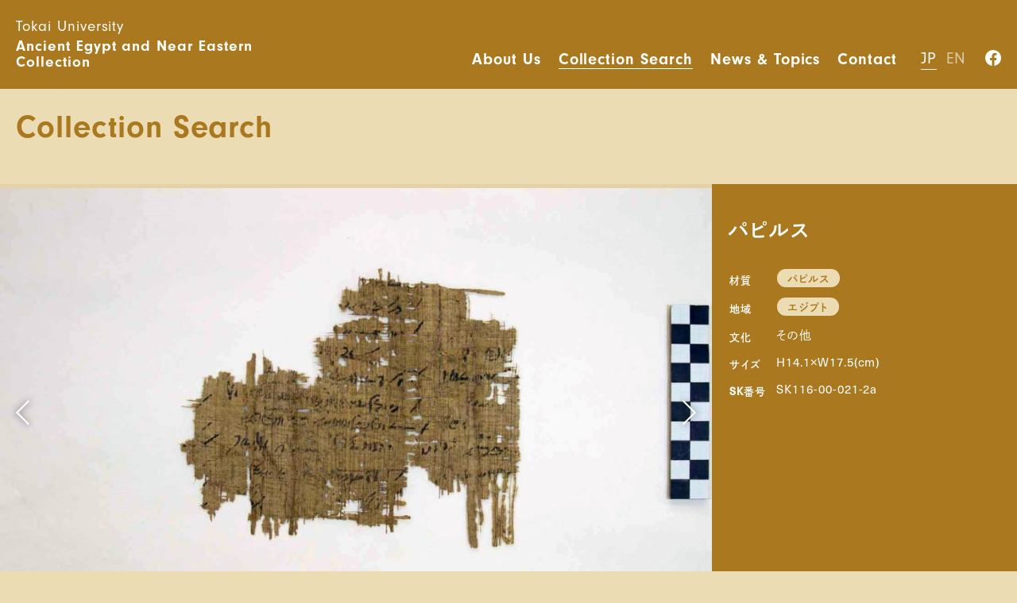

--- FILE ---
content_type: text/html; charset=UTF-8
request_url: https://egypt.civilization.u-tokai.ac.jp/collection/sk116-00-021-2a
body_size: 122770
content:
<!DOCTYPE html>
<html lang="ja" class="no-js">
<head prefix="og: http://ogp.me/ns# fb: http://ogp.me/ns/fb# article: http://ogp.me/ns/article#">
<meta charset="UTF-8">
<meta name="viewport" content="width=device-width,initial-scale=1.0, user-scalable=no">
<meta http-equiv="X-UA-Compatible" content="IE=edge">
<title>パピルス｜東海大学古代エジプト及び中近東コレクション</title>
<meta charset="utf-8">
<meta name="description" content="パピルス｜東海大学文明研究所が保管する「古代エジプト及び中近東コレクション」を紹介するサイトです。コレクションの基礎情報のほか、所蔵する遺物の検索・画像閲覧を行えます。">
<meta name="keywords" content="">
<meta property="og:type" content="article">
<meta property="og:url" content="https://egypt.civilization.u-tokai.ac.jp/collection/sk116-00-021-2a">
<meta property="og:title" content="パピルス｜東海大学古代エジプト及び中近東コレクション">
<meta property="og:description" content="パピルス｜東海大学文明研究所が保管する「古代エジプト及び中近東コレクション」を紹介するサイトです。コレクションの基礎情報のほか、所蔵する遺物の検索・画像閲覧を行えます。">
<meta property="og:image" content="https://egypt.civilization.u-tokai.ac.jp/cms/wp-content/uploads/2022/02/SK116-00-021-002a-Recto-a-resize4-1024x1024.jpg">
<meta property="og:site_name" content="東海大学古代エジプト及び中近東コレクション">
<meta name="twitter:card" content="summary_large_image">
<meta name="twitter:title" content="パピルス｜東海大学古代エジプト及び中近東コレクション">
<meta itemprop="image" content="https://egypt.civilization.u-tokai.ac.jp/cms/wp-content/uploads/2022/02/SK116-00-021-002a-Recto-a-resize4-1024x1024.jpg">
<link rel="icon" type="image/png" sizes="48x48" href="https://egypt.civilization.u-tokai.ac.jp/cms/wp-content/themes/egypt-collection/site-icons/favicon.png">
<link rel="shortcut icon" href="https://egypt.civilization.u-tokai.ac.jp/cms/wp-content/themes/egypt-collection/site-icons/favicon.png">
<link rel="canonical" href="https://egypt.civilization.u-tokai.ac.jp/collection/sk116-00-021-2a">
<script>
  (function(d) {
    var config = {
      kitId: 'tof8jeo',
      scriptTimeout: 3000,
      async: true
    },
    h=d.documentElement,t=setTimeout(function(){h.className=h.className.replace(/\bwf-loading\b/g,"")+" wf-inactive";},config.scriptTimeout),tk=d.createElement("script"),f=false,s=d.getElementsByTagName("script")[0],a;h.className+=" wf-loading";tk.src='https://use.typekit.net/'+config.kitId+'.js';tk.async=true;tk.onload=tk.onreadystatechange=function(){a=this.readyState;if(f||a&&a!="complete"&&a!="loaded")return;f=true;clearTimeout(t);try{Typekit.load(config)}catch(e){}};s.parentNode.insertBefore(tk,s)
  })(document);
</script>
<!-- Global site tag (gtag.js) - Google Analytics -->
<script async src="https://www.googletagmanager.com/gtag/js?id=G-10WRR9WZ10"></script>
<script>
  window.dataLayer = window.dataLayer || [];
  function gtag(){dataLayer.push(arguments);}
  gtag('js', new Date());

  gtag('config', 'G-10WRR9WZ10');
</script>
<meta name='robots' content='max-image-preview:large' />
<link rel="alternate" title="oEmbed (JSON)" type="application/json+oembed" href="https://egypt.civilization.u-tokai.ac.jp/wp-json/oembed/1.0/embed?url=https%3A%2F%2Fegypt.civilization.u-tokai.ac.jp%2Fcollection%2Fsk116-00-021-2a" />
<link rel="alternate" title="oEmbed (XML)" type="text/xml+oembed" href="https://egypt.civilization.u-tokai.ac.jp/wp-json/oembed/1.0/embed?url=https%3A%2F%2Fegypt.civilization.u-tokai.ac.jp%2Fcollection%2Fsk116-00-021-2a&#038;format=xml" />
<style id='wp-img-auto-sizes-contain-inline-css' type='text/css'>
img:is([sizes=auto i],[sizes^="auto," i]){contain-intrinsic-size:3000px 1500px}
/*# sourceURL=wp-img-auto-sizes-contain-inline-css */
</style>
<style id='wp-block-library-inline-css' type='text/css'>
:root{--wp-block-synced-color:#7a00df;--wp-block-synced-color--rgb:122,0,223;--wp-bound-block-color:var(--wp-block-synced-color);--wp-editor-canvas-background:#ddd;--wp-admin-theme-color:#007cba;--wp-admin-theme-color--rgb:0,124,186;--wp-admin-theme-color-darker-10:#006ba1;--wp-admin-theme-color-darker-10--rgb:0,107,160.5;--wp-admin-theme-color-darker-20:#005a87;--wp-admin-theme-color-darker-20--rgb:0,90,135;--wp-admin-border-width-focus:2px}@media (min-resolution:192dpi){:root{--wp-admin-border-width-focus:1.5px}}.wp-element-button{cursor:pointer}:root .has-very-light-gray-background-color{background-color:#eee}:root .has-very-dark-gray-background-color{background-color:#313131}:root .has-very-light-gray-color{color:#eee}:root .has-very-dark-gray-color{color:#313131}:root .has-vivid-green-cyan-to-vivid-cyan-blue-gradient-background{background:linear-gradient(135deg,#00d084,#0693e3)}:root .has-purple-crush-gradient-background{background:linear-gradient(135deg,#34e2e4,#4721fb 50%,#ab1dfe)}:root .has-hazy-dawn-gradient-background{background:linear-gradient(135deg,#faaca8,#dad0ec)}:root .has-subdued-olive-gradient-background{background:linear-gradient(135deg,#fafae1,#67a671)}:root .has-atomic-cream-gradient-background{background:linear-gradient(135deg,#fdd79a,#004a59)}:root .has-nightshade-gradient-background{background:linear-gradient(135deg,#330968,#31cdcf)}:root .has-midnight-gradient-background{background:linear-gradient(135deg,#020381,#2874fc)}:root{--wp--preset--font-size--normal:16px;--wp--preset--font-size--huge:42px}.has-regular-font-size{font-size:1em}.has-larger-font-size{font-size:2.625em}.has-normal-font-size{font-size:var(--wp--preset--font-size--normal)}.has-huge-font-size{font-size:var(--wp--preset--font-size--huge)}.has-text-align-center{text-align:center}.has-text-align-left{text-align:left}.has-text-align-right{text-align:right}.has-fit-text{white-space:nowrap!important}#end-resizable-editor-section{display:none}.aligncenter{clear:both}.items-justified-left{justify-content:flex-start}.items-justified-center{justify-content:center}.items-justified-right{justify-content:flex-end}.items-justified-space-between{justify-content:space-between}.screen-reader-text{border:0;clip-path:inset(50%);height:1px;margin:-1px;overflow:hidden;padding:0;position:absolute;width:1px;word-wrap:normal!important}.screen-reader-text:focus{background-color:#ddd;clip-path:none;color:#444;display:block;font-size:1em;height:auto;left:5px;line-height:normal;padding:15px 23px 14px;text-decoration:none;top:5px;width:auto;z-index:100000}html :where(.has-border-color){border-style:solid}html :where([style*=border-top-color]){border-top-style:solid}html :where([style*=border-right-color]){border-right-style:solid}html :where([style*=border-bottom-color]){border-bottom-style:solid}html :where([style*=border-left-color]){border-left-style:solid}html :where([style*=border-width]){border-style:solid}html :where([style*=border-top-width]){border-top-style:solid}html :where([style*=border-right-width]){border-right-style:solid}html :where([style*=border-bottom-width]){border-bottom-style:solid}html :where([style*=border-left-width]){border-left-style:solid}html :where(img[class*=wp-image-]){height:auto;max-width:100%}:where(figure){margin:0 0 1em}html :where(.is-position-sticky){--wp-admin--admin-bar--position-offset:var(--wp-admin--admin-bar--height,0px)}@media screen and (max-width:600px){html :where(.is-position-sticky){--wp-admin--admin-bar--position-offset:0px}}

/*# sourceURL=wp-block-library-inline-css */
</style><style id='global-styles-inline-css' type='text/css'>
:root{--wp--preset--aspect-ratio--square: 1;--wp--preset--aspect-ratio--4-3: 4/3;--wp--preset--aspect-ratio--3-4: 3/4;--wp--preset--aspect-ratio--3-2: 3/2;--wp--preset--aspect-ratio--2-3: 2/3;--wp--preset--aspect-ratio--16-9: 16/9;--wp--preset--aspect-ratio--9-16: 9/16;--wp--preset--color--black: #000000;--wp--preset--color--cyan-bluish-gray: #abb8c3;--wp--preset--color--white: #ffffff;--wp--preset--color--pale-pink: #f78da7;--wp--preset--color--vivid-red: #cf2e2e;--wp--preset--color--luminous-vivid-orange: #ff6900;--wp--preset--color--luminous-vivid-amber: #fcb900;--wp--preset--color--light-green-cyan: #7bdcb5;--wp--preset--color--vivid-green-cyan: #00d084;--wp--preset--color--pale-cyan-blue: #8ed1fc;--wp--preset--color--vivid-cyan-blue: #0693e3;--wp--preset--color--vivid-purple: #9b51e0;--wp--preset--gradient--vivid-cyan-blue-to-vivid-purple: linear-gradient(135deg,rgb(6,147,227) 0%,rgb(155,81,224) 100%);--wp--preset--gradient--light-green-cyan-to-vivid-green-cyan: linear-gradient(135deg,rgb(122,220,180) 0%,rgb(0,208,130) 100%);--wp--preset--gradient--luminous-vivid-amber-to-luminous-vivid-orange: linear-gradient(135deg,rgb(252,185,0) 0%,rgb(255,105,0) 100%);--wp--preset--gradient--luminous-vivid-orange-to-vivid-red: linear-gradient(135deg,rgb(255,105,0) 0%,rgb(207,46,46) 100%);--wp--preset--gradient--very-light-gray-to-cyan-bluish-gray: linear-gradient(135deg,rgb(238,238,238) 0%,rgb(169,184,195) 100%);--wp--preset--gradient--cool-to-warm-spectrum: linear-gradient(135deg,rgb(74,234,220) 0%,rgb(151,120,209) 20%,rgb(207,42,186) 40%,rgb(238,44,130) 60%,rgb(251,105,98) 80%,rgb(254,248,76) 100%);--wp--preset--gradient--blush-light-purple: linear-gradient(135deg,rgb(255,206,236) 0%,rgb(152,150,240) 100%);--wp--preset--gradient--blush-bordeaux: linear-gradient(135deg,rgb(254,205,165) 0%,rgb(254,45,45) 50%,rgb(107,0,62) 100%);--wp--preset--gradient--luminous-dusk: linear-gradient(135deg,rgb(255,203,112) 0%,rgb(199,81,192) 50%,rgb(65,88,208) 100%);--wp--preset--gradient--pale-ocean: linear-gradient(135deg,rgb(255,245,203) 0%,rgb(182,227,212) 50%,rgb(51,167,181) 100%);--wp--preset--gradient--electric-grass: linear-gradient(135deg,rgb(202,248,128) 0%,rgb(113,206,126) 100%);--wp--preset--gradient--midnight: linear-gradient(135deg,rgb(2,3,129) 0%,rgb(40,116,252) 100%);--wp--preset--font-size--small: 13px;--wp--preset--font-size--medium: 20px;--wp--preset--font-size--large: 36px;--wp--preset--font-size--x-large: 42px;--wp--preset--spacing--20: 0.44rem;--wp--preset--spacing--30: 0.67rem;--wp--preset--spacing--40: 1rem;--wp--preset--spacing--50: 1.5rem;--wp--preset--spacing--60: 2.25rem;--wp--preset--spacing--70: 3.38rem;--wp--preset--spacing--80: 5.06rem;--wp--preset--shadow--natural: 6px 6px 9px rgba(0, 0, 0, 0.2);--wp--preset--shadow--deep: 12px 12px 50px rgba(0, 0, 0, 0.4);--wp--preset--shadow--sharp: 6px 6px 0px rgba(0, 0, 0, 0.2);--wp--preset--shadow--outlined: 6px 6px 0px -3px rgb(255, 255, 255), 6px 6px rgb(0, 0, 0);--wp--preset--shadow--crisp: 6px 6px 0px rgb(0, 0, 0);}:where(.is-layout-flex){gap: 0.5em;}:where(.is-layout-grid){gap: 0.5em;}body .is-layout-flex{display: flex;}.is-layout-flex{flex-wrap: wrap;align-items: center;}.is-layout-flex > :is(*, div){margin: 0;}body .is-layout-grid{display: grid;}.is-layout-grid > :is(*, div){margin: 0;}:where(.wp-block-columns.is-layout-flex){gap: 2em;}:where(.wp-block-columns.is-layout-grid){gap: 2em;}:where(.wp-block-post-template.is-layout-flex){gap: 1.25em;}:where(.wp-block-post-template.is-layout-grid){gap: 1.25em;}.has-black-color{color: var(--wp--preset--color--black) !important;}.has-cyan-bluish-gray-color{color: var(--wp--preset--color--cyan-bluish-gray) !important;}.has-white-color{color: var(--wp--preset--color--white) !important;}.has-pale-pink-color{color: var(--wp--preset--color--pale-pink) !important;}.has-vivid-red-color{color: var(--wp--preset--color--vivid-red) !important;}.has-luminous-vivid-orange-color{color: var(--wp--preset--color--luminous-vivid-orange) !important;}.has-luminous-vivid-amber-color{color: var(--wp--preset--color--luminous-vivid-amber) !important;}.has-light-green-cyan-color{color: var(--wp--preset--color--light-green-cyan) !important;}.has-vivid-green-cyan-color{color: var(--wp--preset--color--vivid-green-cyan) !important;}.has-pale-cyan-blue-color{color: var(--wp--preset--color--pale-cyan-blue) !important;}.has-vivid-cyan-blue-color{color: var(--wp--preset--color--vivid-cyan-blue) !important;}.has-vivid-purple-color{color: var(--wp--preset--color--vivid-purple) !important;}.has-black-background-color{background-color: var(--wp--preset--color--black) !important;}.has-cyan-bluish-gray-background-color{background-color: var(--wp--preset--color--cyan-bluish-gray) !important;}.has-white-background-color{background-color: var(--wp--preset--color--white) !important;}.has-pale-pink-background-color{background-color: var(--wp--preset--color--pale-pink) !important;}.has-vivid-red-background-color{background-color: var(--wp--preset--color--vivid-red) !important;}.has-luminous-vivid-orange-background-color{background-color: var(--wp--preset--color--luminous-vivid-orange) !important;}.has-luminous-vivid-amber-background-color{background-color: var(--wp--preset--color--luminous-vivid-amber) !important;}.has-light-green-cyan-background-color{background-color: var(--wp--preset--color--light-green-cyan) !important;}.has-vivid-green-cyan-background-color{background-color: var(--wp--preset--color--vivid-green-cyan) !important;}.has-pale-cyan-blue-background-color{background-color: var(--wp--preset--color--pale-cyan-blue) !important;}.has-vivid-cyan-blue-background-color{background-color: var(--wp--preset--color--vivid-cyan-blue) !important;}.has-vivid-purple-background-color{background-color: var(--wp--preset--color--vivid-purple) !important;}.has-black-border-color{border-color: var(--wp--preset--color--black) !important;}.has-cyan-bluish-gray-border-color{border-color: var(--wp--preset--color--cyan-bluish-gray) !important;}.has-white-border-color{border-color: var(--wp--preset--color--white) !important;}.has-pale-pink-border-color{border-color: var(--wp--preset--color--pale-pink) !important;}.has-vivid-red-border-color{border-color: var(--wp--preset--color--vivid-red) !important;}.has-luminous-vivid-orange-border-color{border-color: var(--wp--preset--color--luminous-vivid-orange) !important;}.has-luminous-vivid-amber-border-color{border-color: var(--wp--preset--color--luminous-vivid-amber) !important;}.has-light-green-cyan-border-color{border-color: var(--wp--preset--color--light-green-cyan) !important;}.has-vivid-green-cyan-border-color{border-color: var(--wp--preset--color--vivid-green-cyan) !important;}.has-pale-cyan-blue-border-color{border-color: var(--wp--preset--color--pale-cyan-blue) !important;}.has-vivid-cyan-blue-border-color{border-color: var(--wp--preset--color--vivid-cyan-blue) !important;}.has-vivid-purple-border-color{border-color: var(--wp--preset--color--vivid-purple) !important;}.has-vivid-cyan-blue-to-vivid-purple-gradient-background{background: var(--wp--preset--gradient--vivid-cyan-blue-to-vivid-purple) !important;}.has-light-green-cyan-to-vivid-green-cyan-gradient-background{background: var(--wp--preset--gradient--light-green-cyan-to-vivid-green-cyan) !important;}.has-luminous-vivid-amber-to-luminous-vivid-orange-gradient-background{background: var(--wp--preset--gradient--luminous-vivid-amber-to-luminous-vivid-orange) !important;}.has-luminous-vivid-orange-to-vivid-red-gradient-background{background: var(--wp--preset--gradient--luminous-vivid-orange-to-vivid-red) !important;}.has-very-light-gray-to-cyan-bluish-gray-gradient-background{background: var(--wp--preset--gradient--very-light-gray-to-cyan-bluish-gray) !important;}.has-cool-to-warm-spectrum-gradient-background{background: var(--wp--preset--gradient--cool-to-warm-spectrum) !important;}.has-blush-light-purple-gradient-background{background: var(--wp--preset--gradient--blush-light-purple) !important;}.has-blush-bordeaux-gradient-background{background: var(--wp--preset--gradient--blush-bordeaux) !important;}.has-luminous-dusk-gradient-background{background: var(--wp--preset--gradient--luminous-dusk) !important;}.has-pale-ocean-gradient-background{background: var(--wp--preset--gradient--pale-ocean) !important;}.has-electric-grass-gradient-background{background: var(--wp--preset--gradient--electric-grass) !important;}.has-midnight-gradient-background{background: var(--wp--preset--gradient--midnight) !important;}.has-small-font-size{font-size: var(--wp--preset--font-size--small) !important;}.has-medium-font-size{font-size: var(--wp--preset--font-size--medium) !important;}.has-large-font-size{font-size: var(--wp--preset--font-size--large) !important;}.has-x-large-font-size{font-size: var(--wp--preset--font-size--x-large) !important;}
/*# sourceURL=global-styles-inline-css */
</style>

<style id='classic-theme-styles-inline-css' type='text/css'>
/*! This file is auto-generated */
.wp-block-button__link{color:#fff;background-color:#32373c;border-radius:9999px;box-shadow:none;text-decoration:none;padding:calc(.667em + 2px) calc(1.333em + 2px);font-size:1.125em}.wp-block-file__button{background:#32373c;color:#fff;text-decoration:none}
/*# sourceURL=/wp-includes/css/classic-themes.min.css */
</style>
<link rel='stylesheet' id='main-css' href='https://egypt.civilization.u-tokai.ac.jp/cms/wp-content/themes/egypt-collection/css/style.css?ver=1748061245' type='text/css' media='all' />
<script type="text/javascript" defer src="https://egypt.civilization.u-tokai.ac.jp/cms/wp-content/themes/egypt-collection/js/main.js?ver=1748061247" id="main-js"></script>
<link rel="https://api.w.org/" href="https://egypt.civilization.u-tokai.ac.jp/wp-json/" /><link rel="alternate" title="JSON" type="application/json" href="https://egypt.civilization.u-tokai.ac.jp/wp-json/wp/v2/collection/8483" /><link rel="canonical" href="https://egypt.civilization.u-tokai.ac.jp/collection/sk116-00-021-2a" />
<link rel="icon" href="https://egypt.civilization.u-tokai.ac.jp/cms/wp-content/uploads/2025/05/cropped-favicon-32x32.png" sizes="32x32" />
<link rel="icon" href="https://egypt.civilization.u-tokai.ac.jp/cms/wp-content/uploads/2025/05/cropped-favicon-192x192.png" sizes="192x192" />
<link rel="apple-touch-icon" href="https://egypt.civilization.u-tokai.ac.jp/cms/wp-content/uploads/2025/05/cropped-favicon-180x180.png" />
<meta name="msapplication-TileImage" content="https://egypt.civilization.u-tokai.ac.jp/cms/wp-content/uploads/2025/05/cropped-favicon-270x270.png" />
</head>
<body class="wp-singular collection-template-default single single-collection postid-8483 wp-theme-egypt-collection">


<svg xmlns="http://www.w3.org/2000/svg" xmlns:xlink="http://www.w3.org/1999/xlink" style="position: absolute; width: 0; height: 0">
    <symbol id="icon-search" xmlns="http://www.w3.org/2000/svg" viewBox="0 0 40 40">
        <path fill="currentColor" d="M24.4,3.8c-7,0-12.6,5.7-12.6,12.6c0,2.1,0.5,4.1,1.5,5.9L3,32.5l3.7,3.7l9.9-9.8c2.2,1.7,4.9,2.6,7.7,2.6
            c7,0,12.6-5.6,12.7-12.5C37,9.5,31.3,3.8,24.4,3.8z M24.5,24.7c-4.6,0-8.3-3.6-8.3-8.2c0-4.6,3.6-8.3,8.2-8.3c4.6,0,8.3,3.7,8.3,8.3
            C32.7,21,29,24.7,24.5,24.7z"/>
        <rect fill="none" width="40" height="40"/>
    </symbol>
    <symbol id="icon-check" xmlns="http://www.w3.org/2000/svg" viewBox="0 0 20 20">
        <style type="text/css">
            .icon-check-path{fill:none;stroke:currentColor;stroke-width:3;enable-background:new;}
        </style>
        <path class="icon-check-path" d="M3.9,8.8l4.9,4.9l7.2-7.2"/>
        <rect fill="none" width="20" height="20" />
    </symbol>
    <symbol id="icon-list" xmlns="http://www.w3.org/2000/svg" viewBox="0 0 20 20">
        <style type="text/css">
        .icon-list-path{fill:none;stroke:currentColor;stroke-width:2;}
	        .st1{fill:none;}
        </style>
        <line class="icon-list-path" x1="18.5" y1="4" x2="1.5" y2="4"/>
        <line class="icon-list-path" x1="13.5" y1="10" x2="1.5" y2="10"/>
        <line class="icon-list-path" x1="16.5" y1="16" x2="1.5" y2="16"/>
        <rect fill="none" width="20" height="20" />
    </symbol>

    <symbol id="icon-open-in-new" viewBox="0 0 24 24" width="24">
        <style type="text/css">
        .icon-open-in-new-path{fill:currentColor;}
        </style>
        <path d="M0 0h24v24H0z" fill="none"/>
        <path class="icon-open-in-new-path" d="M19 19H5V5h7V3H5c-1.11 0-2 .9-2 2v14c0 1.1.89 2 2 2h14c1.1 0 2-.9 2-2v-7h-2v7zM14 3v2h3.59l-9.83 9.83 1.41 1.41L19 6.41V10h2V3h-7z"/>
    </symbol>

    <symbol id="icon-facebook" iewBox="0 0 20 19.9" width="20" height="20" viewBox="0 0 20 20" >
        <style type="text/css">
            .icon-facebook{fill:currentColor;}
        </style>

        <path class="icon-facebook" d="M10,0C4.5,0,0,4.5,0,10c0,5,3.7,9.1,8.4,9.9v-7H5.9V10h2.5V7.8c0-2.5,1.5-3.9,3.8-3.9c1.1,0,2.2,0.2,2.2,0.2v2.5h-1.3c-1.2,0-1.6,0.8-1.6,1.6V10h2.8l-0.4,2.9h-2.3v7C16.3,19.1,20,15,20,10C20,4.5,15.5,0,10,0z"/>
        </symbol>
</svg>

    
    <div class="c-search-menu c-drawer " data-drawer-id="search" aria-hidden="true">
        <div class="c-drawer__overlay" 
        data-drawer-control="menu"
        data-drawer-action="HIDE"></div>
        <div id="drawerSearch" class="c-drawer__inner c-search-menu__inner" v-bind:class="{ 'is-loading': isLoading }">
            <div class="c-search-menu__container">
                <h3 class="c-search-menu__title u-font-featured">
                    Collection Search
                </h3>
                <form id="drawerSearchForm" role="search" method="get"  action="https://egypt.civilization.u-tokai.ac.jp/collection/">
                                <div class="c-search-menu__content">
                    <div class="c-search-menu__search">

                        <div class="c-search-menu__keyword">
                            <div class="c-form-search">
                               
                                <input type="search"
                                    class="c-form-search__input"
                                    name="s" id="s"
                                    v-model.lazy="keyword"
                                    v-init:keyword="''"
                                    placeholder="キーワード"
                                    value=""
                                    autocomplete="on" list="keyword-list"
                                        />
                            </div>
                            <datalist id="keyword-list">
                                                            <option value="べス神護符"></option>
                                                            <option value="アクエンアテン王浮彫（参考品）"></option>
                                                            <option value="アマルナ浮き彫り断片"></option>
                                                            <option value="アメン・パ・ネフェルの奉納像"></option>
                                                            <option value="アンフォラのハンドル部分"></option>
                                                            <option value="イクニュウモン"></option>
                                                            <option value="イスラーム陶器"></option>
                                                            <option value="インク壺"></option>
                                                            <option value="ウジャト眼護符"></option>
                                                            <option value="オストラカ"></option>
                                                            <option value="オープンワークビーズ"></option>
                                                            <option value="カット装飾瓶"></option>
                                                            <option value="カップ形石製容器"></option>
                                                            <option value="カノポス容器箱"></option>
                                                            <option value="カノポス容器蓋"></option>
                                                            <option value="カルトナージュに転用されたパピルス文書"></option>
                                                            <option value="カーイのシャブティ"></option>
                                                            <option value="ガラスビーズ用鋳型"></option>
                                                            <option value="ガラス容器片"></option>
                                                            <option value="ガラス片"></option>
                                                            <option value="キプロス土器"></option>
                                                            <option value="クリーヴァー"></option>
                                                            <option value="コアガラス容器片"></option>
                                                            <option value="コイン"></option>
                                                            <option value="コップ形容器"></option>
                                                            <option value="コプト人形"></option>
                                                            <option value="コプト布"></option>
                                                            <option value="コプト果実文裂"></option>
                                                            <option value="コプト織花文部分"></option>
                                                            <option value="コプト織衣装袖部分"></option>
                                                            <option value="コプト葉状文衣装飾"></option>
                                                            <option value="コプト衣装袖部分"></option>
                                                            <option value="コプト連続組紐文裂"></option>
                                                            <option value="コホル容器"></option>
                                                            <option value="サイコロ"></option>
                                                            <option value="サンダル"></option>
                                                            <option value="シャブティ頭部"></option>
                                                            <option value="スカラベ"></option>
                                                            <option value="スタンプ"></option>
                                                            <option value="ステラ上部"></option>
                                                            <option value="セティ1世銘の衽"></option>
                                                            <option value="タイル"></option>
                                                            <option value="タウェレトのウシャブティ"></option>
                                                            <option value="テラコッタ"></option>
                                                            <option value="テラコッタ女神頭部"></option>
                                                            <option value="テラコッタ神像頭部"></option>
                                                            <option value="テラコッタ頭部"></option>
                                                            <option value="トトメスⅣ世浮彫"></option>
                                                            <option value="ナイフ"></option>
                                                            <option value="ヌビア型ルヴァロワ石核"></option>
                                                            <option value="ネックレス"></option>
                                                            <option value="ネブティ（二女神）浮彫"></option>
                                                            <option value="ハエ形護符"></option>
                                                            <option value="ハトホル柱モデル"></option>
                                                            <option value="ハヤブサ護符"></option>
                                                            <option value="ハンド・アックス"></option>
                                                            <option value="ハンマー石"></option>
                                                            <option value="パピルス"></option>
                                                            <option value="パピルス　"></option>
                                                            <option value="パピルス柱形護符"></option>
                                                            <option value="パレット"></option>
                                                            <option value="パレット片"></option>
                                                            <option value="ヒヒ護符"></option>
                                                            <option value="ビーズ"></option>
                                                            <option value="ビール壺"></option>
                                                            <option value="ファイアンス鉢片"></option>
                                                            <option value="フィルター"></option>
                                                            <option value="ブドウ房形ビーズ"></option>
                                                            <option value="ヘリシェフ神"></option>
                                                            <option value="ホルス神の眼"></option>
                                                            <option value="ホルス神の眼を捧持するヒヒ像"></option>
                                                            <option value="マムルーク陶器"></option>
                                                            <option value="ミニチュア奉献用容器"></option>
                                                            <option value="ミミズク形護符"></option>
                                                            <option value="モザイクガラス素材"></option>
                                                            <option value="モザイク・ガラス素材"></option>
                                                            <option value="ラスター彩陶器"></option>
                                                            <option value="ランプ"></option>
                                                            <option value="ランプ(陶器、施釉、緑）"></option>
                                                            <option value="ルヴァロア剥片"></option>
                                                            <option value="ルヴァロア石核"></option>
                                                            <option value="ルヴァロワ剥片"></option>
                                                            <option value="ルヴァロワ石核"></option>
                                                            <option value="ワハイブレーのウシャブティ"></option>
                                                            <option value="両耳付石臼"></option>
                                                            <option value="両面加工石器"></option>
                                                            <option value="中国陶磁(青磁）"></option>
                                                            <option value="中国陶磁（染付）"></option>
                                                            <option value="中国陶磁（白磁）"></option>
                                                            <option value="中国陶磁（青磁）"></option>
                                                            <option value="人形"></option>
                                                            <option value="人形棺蓋片"></option>
                                                            <option value="人物像頭部"></option>
                                                            <option value="人物浮彫"></option>
                                                            <option value="人物頭部"></option>
                                                            <option value="人面"></option>
                                                            <option value="人面玉"></option>
                                                            <option value="供物台"></option>
                                                            <option value="供物盆"></option>
                                                            <option value="供献台脚部"></option>
                                                            <option value="倣青磁陶器"></option>
                                                            <option value="儀式用容器"></option>
                                                            <option value="儀式用鎌身"></option>
                                                            <option value="円柱部分？"></option>
                                                            <option value="円筒形深鉢"></option>
                                                            <option value="分銅"></option>
                                                            <option value="分銅？"></option>
                                                            <option value="化粧用小皿"></option>
                                                            <option value="十字架"></option>
                                                            <option value="南アラビア語碑文"></option>
                                                            <option value="南アラビア語碑文　断片"></option>
                                                            <option value="印章"></option>
                                                            <option value="双円錐形ビーズ"></option>
                                                            <option value="同心円文ビーズ"></option>
                                                            <option value="国王浮彫"></option>
                                                            <option value="土器"></option>
                                                            <option value="土器片"></option>
                                                            <option value="土器？"></option>
                                                            <option value="土製スタンプ"></option>
                                                            <option value="土製人形"></option>
                                                            <option value="土製鋳型"></option>
                                                            <option value="墓軒装飾コーン"></option>
                                                            <option value="壺"></option>
                                                            <option value="壺底部破片"></option>
                                                            <option value="壺破片"></option>
                                                            <option value="壺（完形）"></option>
                                                            <option value="奉献用容器"></option>
                                                            <option value="奉献用鉢"></option>
                                                            <option value="奉献碑部分"></option>
                                                            <option value="小像"></option>
                                                            <option value="小型分銅"></option>
                                                            <option value="小壺"></option>
                                                            <option value="尖底甕"></option>
                                                            <option value="尖底長甕"></option>
                                                            <option value="尖頭器"></option>
                                                            <option value="山羊型形象土器"></option>
                                                            <option value="巻きつけ文ビーズ"></option>
                                                            <option value="弓"></option>
                                                            <option value="彩文両耳付丸壺"></option>
                                                            <option value="彩文両耳付壺"></option>
                                                            <option value="彫刻模型　足"></option>
                                                            <option value="手斧"></option>
                                                            <option value="手枷"></option>
                                                            <option value="手鏡把手部分"></option>
                                                            <option value="把手付壺"></option>
                                                            <option value="把手付石製容器"></option>
                                                            <option value="指輪"></option>
                                                            <option value="木棺部分（手）"></option>
                                                            <option value="木槌"></option>
                                                            <option value="木版染め版木"></option>
                                                            <option value="杖"></option>
                                                            <option value="枕模型"></option>
                                                            <option value="桁飾り碑文断片"></option>
                                                            <option value="棍棒"></option>
                                                            <option value="棍棒頭（メイスヘッド）"></option>
                                                            <option value="植物性籠模型"></option>
                                                            <option value="植物性編物(蓋？）"></option>
                                                            <option value="植物性編物製品"></option>
                                                            <option value="植物性編物類"></option>
                                                            <option value="楔形文字粘土板"></option>
                                                            <option value="槍先"></option>
                                                            <option value="櫛"></option>
                                                            <option value="武器類"></option>
                                                            <option value="波状把手付壺"></option>
                                                            <option value="浮彫片"></option>
                                                            <option value="深鉢"></option>
                                                            <option value="白地藍彩陶器"></option>
                                                            <option value="皿"></option>
                                                            <option value="矢"></option>
                                                            <option value="短剣"></option>
                                                            <option value="石斧"></option>
                                                            <option value="石柱の一部"></option>
                                                            <option value="石皿"></option>
                                                            <option value="石製品"></option>
                                                            <option value="石製品　破片"></option>
                                                            <option value="石製容器半製品"></option>
                                                            <option value="石製皿"></option>
                                                            <option value="石製碗"></option>
                                                            <option value="石鏃"></option>
                                                            <option value="硫黄製ビーズ1連"></option>
                                                            <option value="硫黄製ビーズ一連"></option>
                                                            <option value="碗片"></option>
                                                            <option value="神を捧持する人物像部分"></option>
                                                            <option value="穀物の花嫁（アルース・エル・ガムハ）"></option>
                                                            <option value="穿孔器"></option>
                                                            <option value="粗製土器"></option>
                                                            <option value="粗製壺"></option>
                                                            <option value="紡織具"></option>
                                                            <option value="細石刃"></option>
                                                            <option value="細身の両面加工石器"></option>
                                                            <option value="耳形護符"></option>
                                                            <option value="脚付鉢"></option>
                                                            <option value="腕輪"></option>
                                                            <option value="花文ビーズ"></option>
                                                            <option value="調理用壺"></option>
                                                            <option value="護符型"></option>
                                                            <option value="赤色浅鉢"></option>
                                                            <option value="赤色研磨壺"></option>
                                                            <option value="赤色研磨小鉢"></option>
                                                            <option value="赤色研磨碗"></option>
                                                            <option value="赤色研磨黒頂土器"></option>
                                                            <option value="赤色研磨黒頂尖底深鉢"></option>
                                                            <option value="赤色研磨黒頂深鉢"></option>
                                                            <option value="赤色研磨黒頂甕"></option>
                                                            <option value="赤色研磨黒頂鉢"></option>
                                                            <option value="赤色碗"></option>
                                                            <option value="金属製斧"></option>
                                                            <option value="金属製櫛"></option>
                                                            <option value="鉢"></option>
                                                            <option value="銘文付壺"></option>
                                                            <option value="銘板"></option>
                                                            <option value="鍬"></option>
                                                            <option value="鏃"></option>
                                                            <option value="鑿"></option>
                                                            <option value="陶器"></option>
                                                            <option value="陶器の壺（完形）"></option>
                                                            <option value="陶器の小皿"></option>
                                                            <option value="陶器片"></option>
                                                            <option value="雫形ビーズ"></option>
                                                            <option value="香炉（シェンディ）"></option>
                                                            <option value="魚尾形石器"></option>
                                                            <option value="魚形護符"></option>
                                                            <option value="鳥型人形"></option>
                                                            <option value="鳥頭"></option>
                                                            <option value="黄色ビーズ"></option>
                                                            <option value="黒色研磨碗"></option>
                                                            <option value="黒頂土器"></option>
                                                        </datalist>
                        </div>
                                                <div class="c-search-menu__control u-only--min-md">
                            <button type="button" class="c-search-menu__btn-clear c-button is-inversion-pale has-icon is-auto is-small" :disabled="!isSearch" @click="clearParam">
                                クリア                                <i class="c-button__icon is-clear" aria-hidden="true">
                                    <span class="c-icon-close is-small"></span>
                                </i>
                            </button>
                            <button type="submit" class="c-search-menu__btn-submit c-button is-inversion has-icon is-auto is-small">
                                検索                                <i class="c-button__icon is-search" aria-hidden="true">
                                    <svg class="" width="30" height="30">
                                        <use xlink:href="#icon-search"/>
                                    </svg>
                                </i>
                            </button>
                        </div>
                    </div>
                    <div class="c-search-menu__taxonomies">
                                                                                <div class="c-search-menu__tax">
                                <h3 class="c-search-menu__tax__name">
                                    材質                                </h3>
                                <div class="c-search-menu__tax__list">
                                                                    <label for="glass-faience" 
                                        class="c-search-menu__tax__term c-form-checkbox" >
                                        <input type="checkbox"
                                            v-model="material"
                                              
                                            value="glass-faience"
                                            id="glass-faience"
                                            name="material[]" 
                                                                                        >
                                        <span class="c-form-checkbox__content">
                                            <i class="c-form-checkbox__icon" aria-hidden="true">
                                                <svg width="20" height="20">
                                                    <use xlink:href="#icon-check"/>
                                                </svg>
                                            </i>
                                            <span class="c-form-checkbox__label">
                                                ガラス・ファイアンス                                            </span>
                                        </span>
                                    </label>
                                                                    <label for="other" 
                                        class="c-search-menu__tax__term c-form-checkbox" >
                                        <input type="checkbox"
                                            v-model="material"
                                              
                                            value="other"
                                            id="other"
                                            name="material[]" 
                                                                                        >
                                        <span class="c-form-checkbox__content">
                                            <i class="c-form-checkbox__icon" aria-hidden="true">
                                                <svg width="20" height="20">
                                                    <use xlink:href="#icon-check"/>
                                                </svg>
                                            </i>
                                            <span class="c-form-checkbox__label">
                                                その他                                            </span>
                                        </span>
                                    </label>
                                                                    <label for="papyrus" 
                                        class="c-search-menu__tax__term c-form-checkbox" >
                                        <input type="checkbox"
                                            v-model="material"
                                              
                                            value="papyrus"
                                            id="papyrus"
                                            name="material[]" 
                                                                                        >
                                        <span class="c-form-checkbox__content">
                                            <i class="c-form-checkbox__icon" aria-hidden="true">
                                                <svg width="20" height="20">
                                                    <use xlink:href="#icon-check"/>
                                                </svg>
                                            </i>
                                            <span class="c-form-checkbox__label">
                                                パピルス                                            </span>
                                        </span>
                                    </label>
                                                                    <label for="pottery-ceramics" 
                                        class="c-search-menu__tax__term c-form-checkbox" >
                                        <input type="checkbox"
                                            v-model="material"
                                              
                                            value="pottery-ceramics"
                                            id="pottery-ceramics"
                                            name="material[]" 
                                                                                        >
                                        <span class="c-form-checkbox__content">
                                            <i class="c-form-checkbox__icon" aria-hidden="true">
                                                <svg width="20" height="20">
                                                    <use xlink:href="#icon-check"/>
                                                </svg>
                                            </i>
                                            <span class="c-form-checkbox__label">
                                                土器・陶器                                            </span>
                                        </span>
                                    </label>
                                                                    <label for="textile" 
                                        class="c-search-menu__tax__term c-form-checkbox" >
                                        <input type="checkbox"
                                            v-model="material"
                                              
                                            value="textile"
                                            id="textile"
                                            name="material[]" 
                                                                                        >
                                        <span class="c-form-checkbox__content">
                                            <i class="c-form-checkbox__icon" aria-hidden="true">
                                                <svg width="20" height="20">
                                                    <use xlink:href="#icon-check"/>
                                                </svg>
                                            </i>
                                            <span class="c-form-checkbox__label">
                                                布                                            </span>
                                        </span>
                                    </label>
                                                                    <label for="organic-remains" 
                                        class="c-search-menu__tax__term c-form-checkbox" >
                                        <input type="checkbox"
                                            v-model="material"
                                              
                                            value="organic-remains"
                                            id="organic-remains"
                                            name="material[]" 
                                                                                        >
                                        <span class="c-form-checkbox__content">
                                            <i class="c-form-checkbox__icon" aria-hidden="true">
                                                <svg width="20" height="20">
                                                    <use xlink:href="#icon-check"/>
                                                </svg>
                                            </i>
                                            <span class="c-form-checkbox__label">
                                                有機物                                            </span>
                                        </span>
                                    </label>
                                                                    <label for="stone-stoneware" 
                                        class="c-search-menu__tax__term c-form-checkbox" >
                                        <input type="checkbox"
                                            v-model="material"
                                              
                                            value="stone-stoneware"
                                            id="stone-stoneware"
                                            name="material[]" 
                                                                                        >
                                        <span class="c-form-checkbox__content">
                                            <i class="c-form-checkbox__icon" aria-hidden="true">
                                                <svg width="20" height="20">
                                                    <use xlink:href="#icon-check"/>
                                                </svg>
                                            </i>
                                            <span class="c-form-checkbox__label">
                                                石・石製品                                            </span>
                                        </span>
                                    </label>
                                                                    <label for="metal-metalware" 
                                        class="c-search-menu__tax__term c-form-checkbox" >
                                        <input type="checkbox"
                                            v-model="material"
                                              
                                            value="metal-metalware"
                                            id="metal-metalware"
                                            name="material[]" 
                                                                                        >
                                        <span class="c-form-checkbox__content">
                                            <i class="c-form-checkbox__icon" aria-hidden="true">
                                                <svg width="20" height="20">
                                                    <use xlink:href="#icon-check"/>
                                                </svg>
                                            </i>
                                            <span class="c-form-checkbox__label">
                                                金属                                            </span>
                                        </span>
                                    </label>
                                                                </div>
                            </div>
                                                                                                            <div class="c-search-menu__tax">
                                <h3 class="c-search-menu__tax__name">
                                    文化                                </h3>
                                <div class="c-search-menu__tax__list">
                                                                    <label for="islamic" 
                                        class="c-search-menu__tax__term c-form-checkbox" >
                                        <input type="checkbox"
                                            v-model="culture"
                                              
                                            value="islamic"
                                            id="islamic"
                                            name="culture[]" 
                                                                                        >
                                        <span class="c-form-checkbox__content">
                                            <i class="c-form-checkbox__icon" aria-hidden="true">
                                                <svg width="20" height="20">
                                                    <use xlink:href="#icon-check"/>
                                                </svg>
                                            </i>
                                            <span class="c-form-checkbox__label">
                                                イスラム                                            </span>
                                        </span>
                                    </label>
                                                                    <label for="coptic" 
                                        class="c-search-menu__tax__term c-form-checkbox" >
                                        <input type="checkbox"
                                            v-model="culture"
                                              
                                            value="coptic"
                                            id="coptic"
                                            name="culture[]" 
                                                                                        >
                                        <span class="c-form-checkbox__content">
                                            <i class="c-form-checkbox__icon" aria-hidden="true">
                                                <svg width="20" height="20">
                                                    <use xlink:href="#icon-check"/>
                                                </svg>
                                            </i>
                                            <span class="c-form-checkbox__label">
                                                コプト                                            </span>
                                        </span>
                                    </label>
                                                                    <label for="undetermined" 
                                        class="c-search-menu__tax__term c-form-checkbox" >
                                        <input type="checkbox"
                                            v-model="culture"
                                              
                                            value="undetermined"
                                            id="undetermined"
                                            name="culture[]" 
                                                                                        >
                                        <span class="c-form-checkbox__content">
                                            <i class="c-form-checkbox__icon" aria-hidden="true">
                                                <svg width="20" height="20">
                                                    <use xlink:href="#icon-check"/>
                                                </svg>
                                            </i>
                                            <span class="c-form-checkbox__label">
                                                その他                                            </span>
                                        </span>
                                    </label>
                                                                    <label for="byzantin" 
                                        class="c-search-menu__tax__term c-form-checkbox" >
                                        <input type="checkbox"
                                            v-model="culture"
                                              
                                            value="byzantin"
                                            id="byzantin"
                                            name="culture[]" 
                                                                                        >
                                        <span class="c-form-checkbox__content">
                                            <i class="c-form-checkbox__icon" aria-hidden="true">
                                                <svg width="20" height="20">
                                                    <use xlink:href="#icon-check"/>
                                                </svg>
                                            </i>
                                            <span class="c-form-checkbox__label">
                                                ビザンツ                                            </span>
                                        </span>
                                    </label>
                                                                    <label for="ptolemaic" 
                                        class="c-search-menu__tax__term c-form-checkbox" >
                                        <input type="checkbox"
                                            v-model="culture"
                                              
                                            value="ptolemaic"
                                            id="ptolemaic"
                                            name="culture[]" 
                                                                                        >
                                        <span class="c-form-checkbox__content">
                                            <i class="c-form-checkbox__icon" aria-hidden="true">
                                                <svg width="20" height="20">
                                                    <use xlink:href="#icon-check"/>
                                                </svg>
                                            </i>
                                            <span class="c-form-checkbox__label">
                                                プトレマイオス朝                                            </span>
                                        </span>
                                    </label>
                                                                    <label for="roman-byzantine-period" 
                                        class="c-search-menu__tax__term c-form-checkbox" >
                                        <input type="checkbox"
                                            v-model="culture"
                                              
                                            value="roman-byzantine-period"
                                            id="roman-byzantine-period"
                                            name="culture[]" 
                                                                                        >
                                        <span class="c-form-checkbox__content">
                                            <i class="c-form-checkbox__icon" aria-hidden="true">
                                                <svg width="20" height="20">
                                                    <use xlink:href="#icon-check"/>
                                                </svg>
                                            </i>
                                            <span class="c-form-checkbox__label">
                                                ローマ属領                                            </span>
                                        </span>
                                    </label>
                                                                    <label for="middle-kingdom" 
                                        class="c-search-menu__tax__term c-form-checkbox" >
                                        <input type="checkbox"
                                            v-model="culture"
                                              
                                            value="middle-kingdom"
                                            id="middle-kingdom"
                                            name="culture[]" 
                                                                                        >
                                        <span class="c-form-checkbox__content">
                                            <i class="c-form-checkbox__icon" aria-hidden="true">
                                                <svg width="20" height="20">
                                                    <use xlink:href="#icon-check"/>
                                                </svg>
                                            </i>
                                            <span class="c-form-checkbox__label">
                                                中王国                                            </span>
                                        </span>
                                    </label>
                                                                    <label for="predynastic" 
                                        class="c-search-menu__tax__term c-form-checkbox" >
                                        <input type="checkbox"
                                            v-model="culture"
                                              
                                            value="predynastic"
                                            id="predynastic"
                                            name="culture[]" 
                                                                                        >
                                        <span class="c-form-checkbox__content">
                                            <i class="c-form-checkbox__icon" aria-hidden="true">
                                                <svg width="20" height="20">
                                                    <use xlink:href="#icon-check"/>
                                                </svg>
                                            </i>
                                            <span class="c-form-checkbox__label">
                                                先王朝                                            </span>
                                        </span>
                                    </label>
                                                                    <label for="early-dynastic" 
                                        class="c-search-menu__tax__term c-form-checkbox" >
                                        <input type="checkbox"
                                            v-model="culture"
                                              
                                            value="early-dynastic"
                                            id="early-dynastic"
                                            name="culture[]" 
                                                                                        >
                                        <span class="c-form-checkbox__content">
                                            <i class="c-form-checkbox__icon" aria-hidden="true">
                                                <svg width="20" height="20">
                                                    <use xlink:href="#icon-check"/>
                                                </svg>
                                            </i>
                                            <span class="c-form-checkbox__label">
                                                初期王朝                                            </span>
                                        </span>
                                    </label>
                                                                    <label for="old-kingdom" 
                                        class="c-search-menu__tax__term c-form-checkbox" >
                                        <input type="checkbox"
                                            v-model="culture"
                                              
                                            value="old-kingdom"
                                            id="old-kingdom"
                                            name="culture[]" 
                                                                                        >
                                        <span class="c-form-checkbox__content">
                                            <i class="c-form-checkbox__icon" aria-hidden="true">
                                                <svg width="20" height="20">
                                                    <use xlink:href="#icon-check"/>
                                                </svg>
                                            </i>
                                            <span class="c-form-checkbox__label">
                                                古王国                                            </span>
                                        </span>
                                    </label>
                                                                    <label for="new_kingdom" 
                                        class="c-search-menu__tax__term c-form-checkbox" >
                                        <input type="checkbox"
                                            v-model="culture"
                                              
                                            value="new_kingdom"
                                            id="new_kingdom"
                                            name="culture[]" 
                                                                                        >
                                        <span class="c-form-checkbox__content">
                                            <i class="c-form-checkbox__icon" aria-hidden="true">
                                                <svg width="20" height="20">
                                                    <use xlink:href="#icon-check"/>
                                                </svg>
                                            </i>
                                            <span class="c-form-checkbox__label">
                                                新王国                                            </span>
                                        </span>
                                    </label>
                                                                    <label for="neolithic" 
                                        class="c-search-menu__tax__term c-form-checkbox" >
                                        <input type="checkbox"
                                            v-model="culture"
                                              
                                            value="neolithic"
                                            id="neolithic"
                                            name="culture[]" 
                                                                                        >
                                        <span class="c-form-checkbox__content">
                                            <i class="c-form-checkbox__icon" aria-hidden="true">
                                                <svg width="20" height="20">
                                                    <use xlink:href="#icon-check"/>
                                                </svg>
                                            </i>
                                            <span class="c-form-checkbox__label">
                                                新石器                                            </span>
                                        </span>
                                    </label>
                                                                    <label for="paleolithic" 
                                        class="c-search-menu__tax__term c-form-checkbox" >
                                        <input type="checkbox"
                                            v-model="culture"
                                              
                                            value="paleolithic"
                                            id="paleolithic"
                                            name="culture[]" 
                                                                                        >
                                        <span class="c-form-checkbox__content">
                                            <i class="c-form-checkbox__icon" aria-hidden="true">
                                                <svg width="20" height="20">
                                                    <use xlink:href="#icon-check"/>
                                                </svg>
                                            </i>
                                            <span class="c-form-checkbox__label">
                                                旧石器                                            </span>
                                        </span>
                                    </label>
                                                                    <label for="late" 
                                        class="c-search-menu__tax__term c-form-checkbox" >
                                        <input type="checkbox"
                                            v-model="culture"
                                              
                                            value="late"
                                            id="late"
                                            name="culture[]" 
                                                                                        >
                                        <span class="c-form-checkbox__content">
                                            <i class="c-form-checkbox__icon" aria-hidden="true">
                                                <svg width="20" height="20">
                                                    <use xlink:href="#icon-check"/>
                                                </svg>
                                            </i>
                                            <span class="c-form-checkbox__label">
                                                末期王朝                                            </span>
                                        </span>
                                    </label>
                                                                    <label for="modern" 
                                        class="c-search-menu__tax__term c-form-checkbox" >
                                        <input type="checkbox"
                                            v-model="culture"
                                              
                                            value="modern"
                                            id="modern"
                                            name="culture[]" 
                                                                                        >
                                        <span class="c-form-checkbox__content">
                                            <i class="c-form-checkbox__icon" aria-hidden="true">
                                                <svg width="20" height="20">
                                                    <use xlink:href="#icon-check"/>
                                                </svg>
                                            </i>
                                            <span class="c-form-checkbox__label">
                                                現代                                            </span>
                                        </span>
                                    </label>
                                                                    <label for="1st_intermediate_period" 
                                        class="c-search-menu__tax__term c-form-checkbox" >
                                        <input type="checkbox"
                                            v-model="culture"
                                              
                                            value="1st_intermediate_period"
                                            id="1st_intermediate_period"
                                            name="culture[]" 
                                                                                        >
                                        <span class="c-form-checkbox__content">
                                            <i class="c-form-checkbox__icon" aria-hidden="true">
                                                <svg width="20" height="20">
                                                    <use xlink:href="#icon-check"/>
                                                </svg>
                                            </i>
                                            <span class="c-form-checkbox__label">
                                                第1中間期                                            </span>
                                        </span>
                                    </label>
                                                                    <label for="2nd_intermediate_period" 
                                        class="c-search-menu__tax__term c-form-checkbox" >
                                        <input type="checkbox"
                                            v-model="culture"
                                              
                                            value="2nd_intermediate_period"
                                            id="2nd_intermediate_period"
                                            name="culture[]" 
                                                                                        >
                                        <span class="c-form-checkbox__content">
                                            <i class="c-form-checkbox__icon" aria-hidden="true">
                                                <svg width="20" height="20">
                                                    <use xlink:href="#icon-check"/>
                                                </svg>
                                            </i>
                                            <span class="c-form-checkbox__label">
                                                第2中間期                                            </span>
                                        </span>
                                    </label>
                                                                    <label for="3rd_intermediate_period" 
                                        class="c-search-menu__tax__term c-form-checkbox" >
                                        <input type="checkbox"
                                            v-model="culture"
                                              
                                            value="3rd_intermediate_period"
                                            id="3rd_intermediate_period"
                                            name="culture[]" 
                                                                                        >
                                        <span class="c-form-checkbox__content">
                                            <i class="c-form-checkbox__icon" aria-hidden="true">
                                                <svg width="20" height="20">
                                                    <use xlink:href="#icon-check"/>
                                                </svg>
                                            </i>
                                            <span class="c-form-checkbox__label">
                                                第3中間期                                            </span>
                                        </span>
                                    </label>
                                                                </div>
                            </div>
                                                                                                            <div class="c-search-menu__tax">
                                <h3 class="c-search-menu__tax__name">
                                    地域                                </h3>
                                <div class="c-search-menu__tax__list">
                                                                    <label for="yemen" 
                                        class="c-search-menu__tax__term c-form-checkbox" >
                                        <input type="checkbox"
                                            v-model="location"
                                              
                                            value="yemen"
                                            id="yemen"
                                            name="location[]" 
                                                                                        >
                                        <span class="c-form-checkbox__content">
                                            <i class="c-form-checkbox__icon" aria-hidden="true">
                                                <svg width="20" height="20">
                                                    <use xlink:href="#icon-check"/>
                                                </svg>
                                            </i>
                                            <span class="c-form-checkbox__label">
                                                イエメン                                            </span>
                                        </span>
                                    </label>
                                                                    <label for="iran" 
                                        class="c-search-menu__tax__term c-form-checkbox" >
                                        <input type="checkbox"
                                            v-model="location"
                                              
                                            value="iran"
                                            id="iran"
                                            name="location[]" 
                                                                                        >
                                        <span class="c-form-checkbox__content">
                                            <i class="c-form-checkbox__icon" aria-hidden="true">
                                                <svg width="20" height="20">
                                                    <use xlink:href="#icon-check"/>
                                                </svg>
                                            </i>
                                            <span class="c-form-checkbox__label">
                                                イラン                                            </span>
                                        </span>
                                    </label>
                                                                    <label for="egypt" 
                                        class="c-search-menu__tax__term c-form-checkbox" >
                                        <input type="checkbox"
                                            v-model="location"
                                              
                                            value="egypt"
                                            id="egypt"
                                            name="location[]" 
                                                                                        >
                                        <span class="c-form-checkbox__content">
                                            <i class="c-form-checkbox__icon" aria-hidden="true">
                                                <svg width="20" height="20">
                                                    <use xlink:href="#icon-check"/>
                                                </svg>
                                            </i>
                                            <span class="c-form-checkbox__label">
                                                エジプト                                            </span>
                                        </span>
                                    </label>
                                                                    <label for="%e3%82%a8%e3%82%b8%e3%83%97%e3%83%88%ef%bc%9f" 
                                        class="c-search-menu__tax__term c-form-checkbox" >
                                        <input type="checkbox"
                                            v-model="location"
                                              
                                            value="%e3%82%a8%e3%82%b8%e3%83%97%e3%83%88%ef%bc%9f"
                                            id="%e3%82%a8%e3%82%b8%e3%83%97%e3%83%88%ef%bc%9f"
                                            name="location[]" 
                                                                                        >
                                        <span class="c-form-checkbox__content">
                                            <i class="c-form-checkbox__icon" aria-hidden="true">
                                                <svg width="20" height="20">
                                                    <use xlink:href="#icon-check"/>
                                                </svg>
                                            </i>
                                            <span class="c-form-checkbox__label">
                                                エジプト？                                            </span>
                                        </span>
                                    </label>
                                                                    <label for="cambodia" 
                                        class="c-search-menu__tax__term c-form-checkbox" >
                                        <input type="checkbox"
                                            v-model="location"
                                              
                                            value="cambodia"
                                            id="cambodia"
                                            name="location[]" 
                                                                                        >
                                        <span class="c-form-checkbox__content">
                                            <i class="c-form-checkbox__icon" aria-hidden="true">
                                                <svg width="20" height="20">
                                                    <use xlink:href="#icon-check"/>
                                                </svg>
                                            </i>
                                            <span class="c-form-checkbox__label">
                                                カンボジア                                            </span>
                                        </span>
                                    </label>
                                                                    <label for="cyprus" 
                                        class="c-search-menu__tax__term c-form-checkbox" >
                                        <input type="checkbox"
                                            v-model="location"
                                              
                                            value="cyprus"
                                            id="cyprus"
                                            name="location[]" 
                                                                                        >
                                        <span class="c-form-checkbox__content">
                                            <i class="c-form-checkbox__icon" aria-hidden="true">
                                                <svg width="20" height="20">
                                                    <use xlink:href="#icon-check"/>
                                                </svg>
                                            </i>
                                            <span class="c-form-checkbox__label">
                                                キプロス                                            </span>
                                        </span>
                                    </label>
                                                                    <label for="syria" 
                                        class="c-search-menu__tax__term c-form-checkbox" >
                                        <input type="checkbox"
                                            v-model="location"
                                              
                                            value="syria"
                                            id="syria"
                                            name="location[]" 
                                                                                        >
                                        <span class="c-form-checkbox__content">
                                            <i class="c-form-checkbox__icon" aria-hidden="true">
                                                <svg width="20" height="20">
                                                    <use xlink:href="#icon-check"/>
                                                </svg>
                                            </i>
                                            <span class="c-form-checkbox__label">
                                                シリア                                            </span>
                                        </span>
                                    </label>
                                                                    <label for="sudan" 
                                        class="c-search-menu__tax__term c-form-checkbox" >
                                        <input type="checkbox"
                                            v-model="location"
                                              
                                            value="sudan"
                                            id="sudan"
                                            name="location[]" 
                                                                                        >
                                        <span class="c-form-checkbox__content">
                                            <i class="c-form-checkbox__icon" aria-hidden="true">
                                                <svg width="20" height="20">
                                                    <use xlink:href="#icon-check"/>
                                                </svg>
                                            </i>
                                            <span class="c-form-checkbox__label">
                                                スーダン                                            </span>
                                        </span>
                                    </label>
                                                                    <label for="nubia" 
                                        class="c-search-menu__tax__term c-form-checkbox" >
                                        <input type="checkbox"
                                            v-model="location"
                                              
                                            value="nubia"
                                            id="nubia"
                                            name="location[]" 
                                                                                        >
                                        <span class="c-form-checkbox__content">
                                            <i class="c-form-checkbox__icon" aria-hidden="true">
                                                <svg width="20" height="20">
                                                    <use xlink:href="#icon-check"/>
                                                </svg>
                                            </i>
                                            <span class="c-form-checkbox__label">
                                                ヌビア                                            </span>
                                        </span>
                                    </label>
                                                                    <label for="bahrain" 
                                        class="c-search-menu__tax__term c-form-checkbox" >
                                        <input type="checkbox"
                                            v-model="location"
                                              
                                            value="bahrain"
                                            id="bahrain"
                                            name="location[]" 
                                                                                        >
                                        <span class="c-form-checkbox__content">
                                            <i class="c-form-checkbox__icon" aria-hidden="true">
                                                <svg width="20" height="20">
                                                    <use xlink:href="#icon-check"/>
                                                </svg>
                                            </i>
                                            <span class="c-form-checkbox__label">
                                                バハレーン                                            </span>
                                        </span>
                                    </label>
                                                                    <label for="mediterranean_coastal_region" 
                                        class="c-search-menu__tax__term c-form-checkbox" >
                                        <input type="checkbox"
                                            v-model="location"
                                              
                                            value="mediterranean_coastal_region"
                                            id="mediterranean_coastal_region"
                                            name="location[]" 
                                                                                        >
                                        <span class="c-form-checkbox__content">
                                            <i class="c-form-checkbox__icon" aria-hidden="true">
                                                <svg width="20" height="20">
                                                    <use xlink:href="#icon-check"/>
                                                </svg>
                                            </i>
                                            <span class="c-form-checkbox__label">
                                                地中海沿岸地域                                            </span>
                                        </span>
                                    </label>
                                                                    <label for="eastern_mediterranean_coast" 
                                        class="c-search-menu__tax__term c-form-checkbox" >
                                        <input type="checkbox"
                                            v-model="location"
                                              
                                            value="eastern_mediterranean_coast"
                                            id="eastern_mediterranean_coast"
                                            name="location[]" 
                                                                                        >
                                        <span class="c-form-checkbox__content">
                                            <i class="c-form-checkbox__icon" aria-hidden="true">
                                                <svg width="20" height="20">
                                                    <use xlink:href="#icon-check"/>
                                                </svg>
                                            </i>
                                            <span class="c-form-checkbox__label">
                                                東地中海沿岸地域                                            </span>
                                        </span>
                                    </label>
                                                                </div>
                            </div>
                                                                        </div>
                                        <div class="c-search-menu__control u-only--max-md">
                        <button type="button" class="c-search-menu__btn-clear c-button is-inversion-pale has-icon is-auto is-small" :disabled="!isSearch" @click="clearParam">
                            クリア                            <i class="c-button__icon is-clear" aria-hidden="true">
                                <span class="c-icon-close is-small"></span>
                            </i>
                        </button>
                        <button type="submit" class="c-search-menu__btn-submit c-button is-inversion has-icon is-auto is-small">
                            検索                            <i class="c-button__icon is-search" aria-hidden="true">
                                <svg class="" width="30" height="30">
                                    <use xlink:href="#icon-search"/>
                                </svg>
                            </i>
                        </button>
                    </div>
                    
                
                </div>
                </form>
            </div>
            
        </div>
        <button type="button" class="c-drawer__close" 
            data-drawer-control="search"
            data-drawer-action="HIDE"
            
            aria-label="Close">
            <i class="c-icon-close"></i>
        </button>
    </div>


<nav id="drawerMenu" class="c-drawer c-drawer-menu " data-drawer-id="menu" aria-hidden="true">
    <div class="c-drawer__overlay" data-drawer-control="menu" data-drawer-action="HIDE"></div>
    <div class="c-drawer__inner c-drawer-menu__inner">
        <div class="c-drawer-menu__nav">
            <ul class="c-drawer-menu__nav-list">
                                                    <li class="c-drawer-menu__nav-item" data-nav-slug="/about-us">
                        <a href="https://egypt.civilization.u-tokai.ac.jp/about-us" class="c-drawer-menu__nav-link" >
                            <i class="c-icon-angle--right" aria-hidden="true"></i>
                            <span class="c-drawer-menu__nav-label u-font-featured">About Us</span>
                        </a>
                                                    <div class="c-drawer-menu__sub-list">
                                                                    <a href="https://egypt.civilization.u-tokai.ac.jp/about-us/cf_report" class="c-drawer-menu__sub-item">
                                        クラウドファンディング成果報告書(縮小版)                                    </a>
                                                                    <a href="https://egypt.civilization.u-tokai.ac.jp/about-us/papyrus-project" class="c-drawer-menu__sub-item">
                                        パピルスプロジェクト                                    </a>
                                                                    <a href="https://egypt.civilization.u-tokai.ac.jp/about-us/suzuki-collection" class="c-drawer-menu__sub-item">
                                        鈴木コレクション                                    </a>
                                                                    <a href="https://egypt.civilization.u-tokai.ac.jp/about-us/hachishi-suzuki" class="c-drawer-menu__sub-item">
                                        鈴木八司：日本のエジプト学のパイオニア                                    </a>
                                                            </div>
                                            </li>
                                    <li class="c-drawer-menu__nav-item" data-nav-slug="/collection">
                        <a href="https://egypt.civilization.u-tokai.ac.jp/collection" class="c-drawer-menu__nav-link" >
                            <i class="c-icon-angle--right" aria-hidden="true"></i>
                            <span class="c-drawer-menu__nav-label u-font-featured">Collection Search</span>
                        </a>
                                            </li>
                                    <li class="c-drawer-menu__nav-item" data-nav-slug="/news">
                        <a href="https://egypt.civilization.u-tokai.ac.jp/news" class="c-drawer-menu__nav-link" >
                            <i class="c-icon-angle--right" aria-hidden="true"></i>
                            <span class="c-drawer-menu__nav-label u-font-featured">News & Topics</span>
                        </a>
                                            </li>
                                    <li class="c-drawer-menu__nav-item" data-nav-slug="/contact">
                        <a href="https://egypt.civilization.u-tokai.ac.jp/contact" class="c-drawer-menu__nav-link" >
                            <i class="c-icon-angle--right" aria-hidden="true"></i>
                            <span class="c-drawer-menu__nav-label u-font-featured">Contact</span>
                        </a>
                                            </li>
                            </ul>
            <div class="c-drawer-menu__sns-nav">
                <a href="https://www.facebook.com/SuzukiCollectionTokaiUniv" target="_blank" rel="noopener noreferrer" title="東海大学「エジプト・中近東コレクション」facebook">
                    <svg width="20" height="20">
                        <use xlink:href="#icon-facebook" />
                    </svg>
                </a>
            </div>

        </div>
        <div class="c-drawer-menu__header">
            <h2 class="c-drawer-menu__header-title">
                <a href="https://egypt.civilization.u-tokai.ac.jp" title="Top" class="">
                    <div class="c-drawer-menu__header-title__en c-sitename">
                        <span class="c-sitename__tagline">Tokai University</span>
                        <span class="c-sitename__main">
                            <span>Ancient Egypt and </span>
                            <span>Near Eastern </span>
                            <span>Collection</span>
                        </span>
                    </div>
                    <div class="c-drawer-menu__header-title__jp">
                        <span>東海大学古代エジプト及び</span><span>中近東コレクション</span>
                    </div>
                </a>
            </h2>
        </div>
    </div>
    <button type="button" class="c-drawer__close" data-drawer-control="menu" data-drawer-action="HIDE" aria-label="Close">
        <i class="c-icon-close"></i>
    </button>
</nav>

<header id="header" class="l-header ">
    <div class="l-header__inner">
        <h1 class="l-header__sitename">
            <a href="https://egypt.civilization.u-tokai.ac.jp" title="東海大学古代エジプト及び中近東コレクション" class="c-sitename">
                <span class="c-sitename__tagline">Tokai University </span>
                <span class="c-sitename__main">
                    <span>Ancient Egypt and </span>
                    <span>Near Eastern </span>
                    <span>Collection</span>
                </span>
            </a>
        </h1>
        <nav class="l-header__nav">
                        <ul class="l-header__nav-list">
                            <li class="l-header__nav__item has-sub-item">
                    <a href="https://egypt.civilization.u-tokai.ac.jp/about-us"
                    class="l-header__nav__link"
                                            data-nav-slug="/about-us">
                        <span class="u-font-featured">About Us</span>
                    </a>
                                            <div class="l-header__nav__sub-list">
                                                        <a href="https://egypt.civilization.u-tokai.ac.jp/about-us/cf_report" class="l-header__nav__sub-item">
                                クラウドファンディング成果報告書(縮小版)                            </a>
                                                        <a href="https://egypt.civilization.u-tokai.ac.jp/about-us/papyrus-project" class="l-header__nav__sub-item">
                                パピルスプロジェクト                            </a>
                                                        <a href="https://egypt.civilization.u-tokai.ac.jp/about-us/suzuki-collection" class="l-header__nav__sub-item">
                                鈴木コレクション                            </a>
                                                        <a href="https://egypt.civilization.u-tokai.ac.jp/about-us/hachishi-suzuki" class="l-header__nav__sub-item">
                                鈴木八司：日本のエジプト学のパイオニア                            </a>
                                                    </div>
                                    </li>
                            <li class="l-header__nav__item ">
                    <a href="https://egypt.civilization.u-tokai.ac.jp/collection"
                    class="l-header__nav__link"
                                            data-nav-slug="/collection">
                        <span class="u-font-featured">Collection Search</span>
                    </a>
                                    </li>
                            <li class="l-header__nav__item ">
                    <a href="https://egypt.civilization.u-tokai.ac.jp/news"
                    class="l-header__nav__link"
                                            data-nav-slug="/news">
                        <span class="u-font-featured">News & Topics</span>
                    </a>
                                    </li>
                            <li class="l-header__nav__item ">
                    <a href="https://egypt.civilization.u-tokai.ac.jp/contact"
                    class="l-header__nav__link"
                                            data-nav-slug="/contact">
                        <span class="u-font-featured">Contact</span>
                    </a>
                                    </li>
                        </ul>

        </nav>
        <div class="l-header__lang-nav u-font-featured">
            <div class="c-lang-nav">
    <a href="https://egypt.civilization.u-tokai.ac.jp/collection/sk116-00-021-2a" class="c-lang-nav__item is-current">JP</a>
    <a href="https://egypt.civilization.u-tokai.ac.jp/collection/sk116-00-021-2a?lang=en" class="c-lang-nav__item ">EN</a>
</div>        </div>
        <div class="l-header__sns-nav">
            <a href="https://www.facebook.com/SuzukiCollectionTokaiUniv" target="_blank" rel="noopener noreferrer" title="東海大学「エジプト・中近東コレクション」facebook">
            <svg width="20" height="20">
                <use xlink:href="#icon-facebook"/>
            </svg>
            </a>
        </div>
        <button type="button" 
            class="l-header__drawer-botton" 
            aria-label="Menu"
            aria-controls="drawerMenu"
            data-drawer-control="menu"
            >
            <span class="l-header__drawer-botton__icon c-icon-menu"><i></i></span>
        </button>
    </div>
</header>
<div id="pageWrapper" class="l-page-wrapper">
		<div class="l-page-main">
			<div class="l-page-header">
				<h3 class="l-page-header__title">
					<span class="u-font-featured l-page-header__title__en">
						Collection Search
					</span>
				</h3>
			</div>
			<div class="l-page-content">
				<article id="collection-8483" class="c-viewer">
					<div class="c-viewer__media">
																					<div id="collectionSlider" class="c-viewer__slider swiper">
									<div class="c-viewer__slider__wrapper swiper-wrapper">
																					<div class="c-viewer__slider__item swiper-slide">
												<img width="1024" height="647" src="https://egypt.civilization.u-tokai.ac.jp/cms/wp-content/uploads/2021/12/SK116-021-002a-Recto-a-resise1-1024x647.jpg" class="attachment-large size-large" alt="" decoding="async" srcset="https://egypt.civilization.u-tokai.ac.jp/cms/wp-content/uploads/2021/12/SK116-021-002a-Recto-a-resise1-1024x647.jpg 1024w, https://egypt.civilization.u-tokai.ac.jp/cms/wp-content/uploads/2021/12/SK116-021-002a-Recto-a-resise1-300x189.jpg 300w, https://egypt.civilization.u-tokai.ac.jp/cms/wp-content/uploads/2021/12/SK116-021-002a-Recto-a-resise1-1536x970.jpg 1536w, https://egypt.civilization.u-tokai.ac.jp/cms/wp-content/uploads/2021/12/SK116-021-002a-Recto-a-resise1-100x63.jpg 100w, https://egypt.civilization.u-tokai.ac.jp/cms/wp-content/uploads/2021/12/SK116-021-002a-Recto-a-resise1.jpg 1555w" sizes="(max-width: 1024px) 100vw, 1024px" />											</div>
																					<div class="c-viewer__slider__item swiper-slide">
												<img width="1024" height="659" src="https://egypt.civilization.u-tokai.ac.jp/cms/wp-content/uploads/2021/12/SK116-021-002a-Verso-a-resise1-1024x659.jpg" class="attachment-large size-large" alt="" decoding="async" loading="lazy" srcset="https://egypt.civilization.u-tokai.ac.jp/cms/wp-content/uploads/2021/12/SK116-021-002a-Verso-a-resise1-1024x659.jpg 1024w, https://egypt.civilization.u-tokai.ac.jp/cms/wp-content/uploads/2021/12/SK116-021-002a-Verso-a-resise1-300x193.jpg 300w, https://egypt.civilization.u-tokai.ac.jp/cms/wp-content/uploads/2021/12/SK116-021-002a-Verso-a-resise1-1536x988.jpg 1536w, https://egypt.civilization.u-tokai.ac.jp/cms/wp-content/uploads/2021/12/SK116-021-002a-Verso-a-resise1-100x64.jpg 100w, https://egypt.civilization.u-tokai.ac.jp/cms/wp-content/uploads/2021/12/SK116-021-002a-Verso-a-resise1.jpg 1555w" sizes="auto, (max-width: 1024px) 100vw, 1024px" />											</div>
																			</div>
									<div class="c-viewer__slider__controll">
										<button type="button" class="swiper-button-prev c-viewer__slider__arrow is-prev" aria-label="Prev">
											<i class="c-icon-angle--left"></i>
										</button>
										<button type="button" class="swiper-button-next c-viewer__slider__arrow is-next" aria-label="Next">
											<i class="c-icon-angle--right"></i>
										</button>
										<div class="c-viewer__slider__navigation">
											<div id="collectionSliderPagenation" class="c-viewer__slider__pagenation"></div>
										</div>
									</div>
								</div>
														
					</div>
					<div class="c-viewer__info">
						<div class="c-viewer__info__header u-gutter--sm">
							<h1 class="c-viewer__info__title">
								パピルス							</h1>
													</div>
						<div class="c-viewer__info__data u-gutter--sm">
							<table class="c-viewer__info__tabel">
																																												<tr>
											<th>材質</th>
											<td>
																									<a href="https://egypt.civilization.u-tokai.ac.jp/collection/material/papyrus" class="c-term-button is-papyrus">
														<span>
															パピルス														</span>
													</a>
																							</td>
										</tr>
																																																						<tr>
											<th>地域</th>
											<td>
																									<a href="https://egypt.civilization.u-tokai.ac.jp/collection/location/egypt" class="c-term-button is-egypt">
														<span>
															エジプト														</span>
													</a>
																							</td>
										</tr>
																																										<tr>
										<th>文化</th>
										<td>
											その他										</td>
									</tr>
																																	<tr>
										<th>サイズ</th>
										<td>
											H14.1×W17.5(cm)										</td>
									</tr>
																									<tr>
										<th>SK番号</th>
										<td>
											SK116-00-021-2a										</td>
									</tr>
																																															</table>
						</div>

					</div>
				</article>
				<div class="u-gutter--lg p-collection-post-navi">
					<div class="c-post-navi">
	<div class="c-post-navi__inner">
                    <a href="https://egypt.civilization.u-tokai.ac.jp/collection/sk116-00-021-1b" class="c-post-navi__item is-prev">
                <i class="c-icon-angle--left"></i>
                <span class="u-font-featured">Prev</span>
            </a>
                <a href="https://egypt.civilization.u-tokai.ac.jp/collection" class="c-post-navi__backtolist u-font-featured">
           All
        </a>
                    <a href="https://egypt.civilization.u-tokai.ac.jp/collection/sk116-00-021-2b" class="c-post-navi__item is-next">
                <span class="u-font-featured">Next</span>
                <i class="c-icon-angle--right"></i>
            </a>
        	</div>
</div>
				</div>
			</div>
		</div>
<footer class="l-footer u-gutter--lg">
    <div class="l-footer__container u-container--lg">
        <div class="l-footer__inner">
            <div class="l-footer__main">
                <a href="https://www.u-tokai.ac.jp/" class="l-footer__logo" target="_blank" rel="noopener noreferrer">
                    <img src="https://egypt.civilization.u-tokai.ac.jp/cms/wp-content/themes/egypt-collection/images/tokai_university_logo.png" alt="東海大学">
                </a>
                <div class="l-footer__info">
                    <h2 class="l-footer__author">
                        <div class="l-footer__section-name">
                            東海大学文明研究所
                        </div>
                        <div lang="en" class="l-footer__section-name-en">
                        Institute of Civilization Research
                        </div>
                    </h2>
                    <p class="l-footer__contact">
                        〒259-1292　神奈川県平塚市北金目４-１-１<br>
                        <span lang="en">4-1-1 Kitakaname Hiratsuka-City Kanagawa, Japan 259-1292</span><br>
                        E-mail : bunmei@tsc.u-tokai.ac.jp
                    </p>
                </div>
            </div>
            <div class="l-footer__link">
                <a href="https://www.u-tokai.ac.jp/about/research/institutions/civilization_research/" class="l-footer__link-item" target="_blank" rel="noopener noreferrer">
                    東海大学文明研究所
                </a><br>
                <a href="https://andes-tokai.jp/" class="l-footer__link-item" target="_blank" rel="noopener noreferrer">
                東海大学アンデス・コレクション

                </a><br>
                <a href="http://www.hum.u-tokai.ac.jp/cosmos/" class="l-footer__link-item" target="_blank" rel="noopener noreferrer">
                東海大学文化社会学部「東海ブックカフェ」
                </a><br>
                <a href="https://twitter.com/aenet_tokai" class="l-footer__link-item" target="_blank" rel="noopener noreferrer">
               古代エジプト及び中近東コレクション（twitter）
                </a>
            </div>
        </div>
        <div class="l-footer__copyright">
            <p>
                        本サイトおよびコンテンツに関する著作権は、特に断りのない場合にはすべて東海大学が有しており、その扱いは日本の著作権法に従います。著作権者の承諾なしに本サイトのコンテンツを他のメディアへ複製あるいは転用することを禁じます。また、当サイトのコンテンツを引用される場合には、著作権法に基づき出典と引用部分を明示してください。当サイトはリンクフリーですが、事前にメール等でお知らせいただけますようお願いいたします。
                        </p>
            <p><small>©Institute of Civilization Research. All rights reserved.</small></p>
        </div>
    </div>
</footer>
</div><!--/#pageWrapper -->

<div id="databaseModal" class="p-collection-modal c-moodal" tabindex="-1" aria-hidden="true">
    <div class="c-moodal__bg"></div>
    <div class="c-moodal__loader"><i class="c-icon-loading is-color-base"></i></div>
    <div class="c-moodal__container">
        <div class="c-moodal__overlay" data-moodal-close></div>
        <div class="c-moodal__inner">
            <div class="c-moodal__body">
                <button class="c-moodal__close" type="button" data-moodal-close aria-label="Close">
                    <i class="c-icon-close"></i>
                </button>
                <div class="c-moodal__content" data-moodal-container aria-live="assertive">
                </div>
            </div>
        </div>
    </div>
</div>
<div id="postModal" class="p-post-modal c-moodal" tabindex="-1" aria-hidden="true">
    <div class="c-moodal__bg"></div>
    <div class="c-moodal__loader"><i class="c-icon-loading is-color-base"></i></div>
    <div class="c-moodal__container">
        <div class="c-moodal__overlay" data-moodal-close></div>
        <div class="c-moodal__inner">
            <div class="c-moodal__body">
                <button class="c-moodal__close" type="button" data-moodal-close aria-label="Close">
                    <i class="c-icon-close"></i>
                </button>
                <div class="c-moodal__content" data-moodal-container aria-live="assertive">
                </div>
            </div>
        </div>
    </div>
</div>

<script type="speculationrules">
{"prefetch":[{"source":"document","where":{"and":[{"href_matches":"/*"},{"not":{"href_matches":["/cms/wp-*.php","/cms/wp-admin/*","/cms/wp-content/uploads/*","/cms/wp-content/*","/cms/wp-content/plugins/*","/cms/wp-content/themes/egypt-collection/*","/*\\?(.+)"]}},{"not":{"selector_matches":"a[rel~=\"nofollow\"]"}},{"not":{"selector_matches":".no-prefetch, .no-prefetch a"}}]},"eagerness":"conservative"}]}
</script>
</body>
</html>

<!-- Dynamic page generated in 0.448 seconds. -->
<!-- Cached page generated by WP-Super-Cache on 2026-01-21 23:28:35 -->

<!-- Compression = gzip -->
<!-- super cache -->

--- FILE ---
content_type: text/css
request_url: https://egypt.civilization.u-tokai.ac.jp/cms/wp-content/themes/egypt-collection/css/style.css?ver=1748061245
body_size: 90520
content:
html,body,div,span,object,iframe,h1,h2,h3,h4,h5,h6,p,blockquote,pre,abbr,address,cite,code,del,dfn,em,img,ins,kbd,q,samp,small,strong,sub,sup,var,b,i,dl,dt,dd,ol,ul,li,fieldset,form,label,legend,table,caption,tbody,tfoot,thead,tr,th,td,article,aside,canvas,details,figcaption,figure,footer,header,hgroup,menu,nav,section,summary,time,mark,audio,video{margin:0;padding:0;border:0;outline:0;font-size:100%;vertical-align:baseline;background:rgba(0,0,0,0);text-indent:0;list-style:none}article,aside,details,figcaption,footer,header,hgroup,menu,nav,section{display:block;margin:0;padding:0}html{font-size:16px}@media(max-width: 767.8px ){html{font-size:13px}}body{font-size:1em;line-height:1.8;font-weight:400;font-family:neue-haas-unica,dnp-shuei-gothic-gin-std,"Hiragino Sans","ヒラギノ角ゴシック","ヒラギノ角ゴ ProN W3","Hiragino Kaku Gothic ProN","游ゴシック",YuGothic,"メイリオ",Meiryo,Roboto,sans-serif;letter-spacing:.06em;color:#000;background-color:#ebdcb4;-webkit-text-size-adjust:100%;text-justify:inter-ideograph;-webkit-font-smoothing:antialiased;-webkit-font-feature-settings:"palt";font-feature-settings:"palt"}@media print{body{background-color:#fff}}img{max-width:100%;height:auto}svg{max-width:100%}.safari svg,.chrome svg,.firefox svg,.chrome-mobile svg{height:auto}b,strong,h1,h2,h3,h4,h5,h6{line-height:1.5;font-weight:600}button{background-color:rgba(0,0,0,0);border:none;cursor:pointer;padding:0;margin:0;-webkit-appearance:none;-moz-appearance:none;appearance:none;font-family:neue-haas-unica,dnp-shuei-gothic-gin-std,"Hiragino Sans","ヒラギノ角ゴシック","ヒラギノ角ゴ ProN W3","Hiragino Kaku Gothic ProN","游ゴシック",YuGothic,"メイリオ",Meiryo,Roboto,sans-serif;-webkit-box-sizing:content-box;box-sizing:content-box;font-size:1rem;color:inherit}button:focus{outline:none}button:focus-visible{-webkit-box-shadow:0px 0px 2px 2px hsla(0,0%,80%,.3);box-shadow:0px 0px 2px 2px hsla(0,0%,80%,.3);outline:none}a{text-decoration:inherit;color:inherit}a:focus{outline:none}a:focus-visible{-webkit-box-shadow:0px 0px 2px 2px hsla(0,0%,80%,.3);box-shadow:0px 0px 2px 2px hsla(0,0%,80%,.3);outline:none}.clearfix::after,.c-content::after{content:"";display:block;clear:both}.p-post-modal .c-moodal__container::-webkit-scrollbar{width:14px}.p-post-modal .c-moodal__container::-webkit-scrollbar-track{background-color:#000}.p-post-modal .c-moodal__container::-webkit-scrollbar-thumb{background-color:rgba(235,220,180,.3);border:2px solid #000;border-radius:10px}body{--adminbar-height: 0}body.admin-bar{--adminbar-height: 32px}@media screen and (max-width: 782px){body.admin-bar{--adminbar-height: 46px}}@media screen and (max-width: 600px){body.admin-bar{--adminbar-height: 0}}.l-header{position:-webkit-sticky;position:sticky;top:0;top:var(--adminbar-height);left:0;right:0;background-color:#aa781e;color:#fff;padding:24px 20px;z-index:100}@media(max-width: 767.8px ){.l-header{padding:6px 3vw}}.l-header.is-toggle-by-scroll{-webkit-transform:translateY(-50%);transform:translateY(-50%);opacity:0;visibility:hidden;position:fixed;-webkit-transition:opacity .3s,visibility .3s,-webkit-transform .3s;transition:opacity .3s,visibility .3s,-webkit-transform .3s;transition:opacity .3s,visibility .3s,transform .3s;transition:opacity .3s,visibility .3s,transform .3s,-webkit-transform .3s}.is-scroll-back .l-header.is-toggle-by-scroll{-webkit-transform:translateY(0);transform:translateY(0);opacity:1;visibility:visible}.l-header__inner{display:-webkit-box;display:-ms-flexbox;display:flex;-webkit-box-orient:horizontal;-webkit-box-direction:normal;-ms-flex-flow:row nowrap;flex-flow:row nowrap;-webkit-box-pack:justify;-ms-flex-pack:justify;justify-content:space-between;-webkit-box-align:end;-ms-flex-align:end;align-items:flex-end}@media(max-width: 767.8px ){.l-header__inner{-webkit-box-align:center;-ms-flex-align:center;align-items:center}}.l-header__sitename{font-size:1.1875rem;line-height:1.4}.l-header__sitename a{display:block}.l-header__sitename .c-sitename__main span{display:inline-block}.l-header__sitename .c-sitename__main span:last-child{display:block}@media(max-width: 991.8px ){.l-header__sitename{font-size:1.0625rem}}@media(max-width: 767.8px ){.l-header__sitename{font-size:1rem}}.l-header__nav{margin-left:auto;font-size:1.375rem;line-height:1.3}@media(max-width: 767.8px ){.l-header__nav{display:none}}.l-header__nav-list{display:-webkit-box;display:-ms-flexbox;display:flex;-webkit-box-orient:horizontal;-webkit-box-direction:normal;-ms-flex-flow:row nowrap;flex-flow:row nowrap;-webkit-box-pack:end;-ms-flex-pack:end;justify-content:flex-end;-webkit-box-align:stretch;-ms-flex-align:stretch;align-items:stretch}.l-header__nav__item{position:relative;margin-left:1em}.l-header__nav__link{font-weight:600;position:relative;font-size:1.25rem;line-height:1.3;white-space:nowrap}.l-header__nav__link::after{content:"";display:block;position:absolute;bottom:0;left:0;right:0;border-top:1px solid;-webkit-transform:scaleX(0);transform:scaleX(0);-webkit-transform-origin:right;transform-origin:right}.has-sub-item .l-header__nav__link{pointer-events:none}@media(max-width: 991.8px ){.l-header__nav__link{font-size:1.0625rem}}@media(min-width: 768px ){.l-header__nav__link{-webkit-transition:opacity .3s,-webkit-transform .3s;transition:opacity .3s,-webkit-transform .3s;transition:opacity .3s,transform .3s;transition:opacity .3s,transform .3s,-webkit-transform .3s}.l-header__nav__link::after{-webkit-transition:opacity .3s,-webkit-transform .3s;transition:opacity .3s,-webkit-transform .3s;transition:opacity .3s,transform .3s;transition:opacity .3s,transform .3s,-webkit-transform .3s}.l-header__nav__link:hover{opacity:.7}.l-header__nav__link:hover::after{-webkit-transform:scaleX(1);transform:scaleX(1);-webkit-transform-origin:left;transform-origin:left}.has-sub-item:hover .l-header__nav__link{opacity:.7}.has-sub-item:hover .l-header__nav__link::after{-webkit-transform:scaleX(1);transform:scaleX(1);-webkit-transform-origin:left;transform-origin:left}}.l-header__nav__link.is-current::after{-webkit-transition:none;transition:none;-webkit-transform:scaleX(1);transform:scaleX(1)}.l-header__nav__sub-list{position:absolute;left:-0.5em;top:100%;background-color:#aa781e;padding:.5em;padding-top:1em;opacity:0;visibility:hidden;-webkit-transform:translateY(-5px);transform:translateY(-5px);-webkit-transition:opacity .3s,visibility .3s,-webkit-transform .3s;transition:opacity .3s,visibility .3s,-webkit-transform .3s;transition:opacity .3s,visibility .3s,transform .3s;transition:opacity .3s,visibility .3s,transform .3s,-webkit-transform .3s}.has-sub-item:hover .l-header__nav__sub-list{opacity:1;visibility:visible;-webkit-transform:translateY(0);transform:translateY(0)}.l-header__nav__sub-item{display:block;white-space:nowrap;font-size:1.0625rem;margin-bottom:.5em;font-weight:500}@media(min-width: 768px ){.l-header__nav__sub-item{-webkit-transition:opacity .3s;transition:opacity .3s}.l-header__nav__sub-item:hover{opacity:.7}}.l-header__nav__sub-item::before{content:"- "}.l-header__lang-nav{line-height:1.3;font-size:1.25rem;margin-left:1.5em}@media(max-width: 991.8px ){.l-header__lang-nav{font-size:1.0625rem}}@media(max-width: 767.8px ){.l-header__lang-nav{margin-left:auto;margin-right:.5em;font-size:1.0769230769rem}}.l-header__sns-nav{margin-left:1.5em;margin-bottom:.3em}@media(max-width: 767.8px ){.l-header__sns-nav{display:none}}.l-header__sns-nav a{display:block;width:20px;height:20px}.l-header__sns-nav a svg{width:100%;height:100%;display:block}.l-header__drawer-botton{display:none}@media(max-width: 767.8px ){.l-header__drawer-botton{display:block;width:50px;height:50px}}.l-header__drawer-botton__icon{width:50%;height:100%;position:relative;display:block;margin:0 auto}.l-header__drawer-botton__icon i,.l-header__drawer-botton__icon::before,.l-header__drawer-botton__icon::after{content:"";display:block;position:absolute;top:50%;left:0;right:0;border-top:2px solid;margin-top:-1px}.l-header__drawer-botton__icon::before{-webkit-transform:translateY(-5px);transform:translateY(-5px)}.l-header__drawer-botton__icon::after{-webkit-transform:translateY(5px);transform:translateY(5px)}@media(max-width: 767.8px ){.l-header__drawer-botton__icon::before{-webkit-transform:translateY(-8px);transform:translateY(-8px)}.l-header__drawer-botton__icon::after{-webkit-transform:translateY(8px);transform:translateY(8px)}}@media print{.l-header{display:none}}.l-footer{position:relative;background-color:#fff;padding-top:40px;padding-bottom:20px}@media(max-width: 767.8px ){.l-footer{padding-top:60px;padding-bottom:20px}}.l-footer__inner{display:-webkit-box;display:-ms-flexbox;display:flex;-webkit-box-orient:horizontal;-webkit-box-direction:normal;-ms-flex-flow:row nowrap;flex-flow:row nowrap;-webkit-box-pack:justify;-ms-flex-pack:justify;justify-content:space-between;-webkit-box-align:stretch;-ms-flex-align:stretch;align-items:stretch}@media(max-width: 767.8px ){.l-footer__inner{display:block}}.l-footer__main{display:-webkit-box;display:-ms-flexbox;display:flex;-webkit-box-orient:horizontal;-webkit-box-direction:normal;-ms-flex-flow:row nowrap;flex-flow:row nowrap;-webkit-box-pack:start;-ms-flex-pack:start;justify-content:flex-start;-webkit-box-align:start;-ms-flex-align:start;align-items:flex-start}@media(max-width: 991.8px ){.l-footer__main{display:block}}@media(max-width: 767.8px ){.l-footer__main{text-align:center;margin-bottom:2em}}.l-footer__author{margin-bottom:.8em}.l-footer__logo{display:block;width:180px;margin-right:2em;margin-top:.4em}@media(max-width: 991.8px ){.l-footer__logo{margin-right:0;margin-bottom:1em}}@media(max-width: 767.8px ){.l-footer__logo{width:130px;margin:0 auto .7em}}.l-footer__logo img{width:100%}.l-footer__section-name{font-size:1.3rem}.l-footer__section-name-en{font-size:.9em}.l-footer__contact{font-size:.875rem;letter-spacing:0;line-height:1.5}@media(max-width: 767.8px ){.l-footer__link{text-align:center}}.l-footer__link-item{display:inline-block;border-bottom:1px dashed;font-size:.875rem;white-space:nowrap}.l-footer__copyright{font-size:11px;margin-top:3em;line-height:1.6;border-top:1px solid #aa781e;padding-top:1em}.l-footer__copyright p{margin-bottom:.3em}.l-main{min-height:500px;display:block}.l-page-header{padding-top:24px;color:#aa781e}@media(max-width: 767.8px ){.l-page-header{padding-top:16px;margin-bottom:1em}}.l-page-header__title{display:-webkit-box;display:-ms-flexbox;display:flex;-webkit-box-orient:horizontal;-webkit-box-direction:normal;-ms-flex-flow:row wrap;flex-flow:row wrap;-webkit-box-pack:start;-ms-flex-pack:start;justify-content:flex-start;-webkit-box-align:baseline;-ms-flex-align:baseline;align-items:baseline}.l-page-header__title__en{font-size:2.5rem;line-height:1.2;display:block;margin-right:1rem}@media(max-width: 767.8px ){.l-page-header__title__en{font-size:1.9230769231rem}}.l-page-header__title__ja{font-weight:600;font-size:1.25rem}.l-page-content{padding-top:3em;padding-bottom:7em}@media(max-width: 767.8px ){.l-page-content{padding-top:1.5em;padding-bottom:5em}}.l-page-content--no-margin-top{padding-top:0;padding-bottom:7em}@media(max-width: 767.8px ){.l-page-content--no-margin-top{padding-top:0;padding-bottom:5em}}.c-heading-featured{font-size:2.5em}@media(max-width: 767.8px ){.c-heading-featured{font-size:2em}}.c-drawer{position:fixed;top:0;top:var(--adminbar-height);bottom:0;left:0;right:0;color:#fff;-webkit-transition:opacity .2s linear,visibility .2s linear;transition:opacity .2s linear,visibility .2s linear;opacity:0;pointer-events:none;visibility:hidden;z-index:120;color:#fff;overflow:auto;word-break:touch;-webkit-overflow-scrolling:touch}.c-drawer.is-open{pointer-events:auto;opacity:1;visibility:visible;-webkit-transition-duration:.3s;transition-duration:.3s}.c-drawer__overlay{position:fixed;top:0;bottom:0;left:0;right:0;background:rgba(170,120,30,.95);z-index:-1}.c-drawer__inner{position:relative;width:100%;z-index:1;-webkit-box-sizing:border-box;box-sizing:border-box}.c-drawer__close{position:fixed;right:20px;top:20px;width:80px;height:80px;color:#fff;padding:15px;-webkit-box-sizing:border-box;box-sizing:border-box;-webkit-transform:scale(0.7);transform:scale(0.7);-webkit-transition:.2s transform,.2s opacity;transition:.2s transform,.2s opacity;opacity:0;z-index:10}.is-open .c-drawer__close{-webkit-transform:scale(1);transform:scale(1);opacity:1;-webkit-transition-delay:.1s;transition-delay:.1s}@media(max-width: 767.8px ){.c-drawer__close{top:14px;right:14px;width:48px;height:48px;padding:9px}}@media(min-width: 768px ){.c-drawer__close{-webkit-transition:.3s opacity;transition:.3s opacity}.c-drawer__close:hover{opacity:.6}}.is-menu-shown{overflow:hidden}.c-drawer-menu{display:-webkit-box;display:-ms-flexbox;display:flex;-webkit-box-orient:horizontal;-webkit-box-direction:reverse;-ms-flex-flow:row-reverse nowrap;flex-flow:row-reverse nowrap;-webkit-box-pack:center;-ms-flex-pack:center;justify-content:center;-webkit-box-align:center;-ms-flex-align:center;align-items:center}@media(max-width: 767.8px ){.c-drawer-menu{display:block}}.c-drawer-menu__inner{display:-webkit-box;display:-ms-flexbox;display:flex;-webkit-box-orient:horizontal;-webkit-box-direction:reverse;-ms-flex-flow:row-reverse nowrap;flex-flow:row-reverse nowrap;-webkit-box-pack:center;-ms-flex-pack:center;justify-content:center;-webkit-box-align:center;-ms-flex-align:center;align-items:center;padding-top:80px;padding-bottom:80px;-webkit-box-sizing:border-box;box-sizing:border-box;margin:auto}@media(max-width: 767.8px ){.c-drawer-menu__inner{display:block;width:85%}}.c-drawer-menu__nav{-webkit-box-flex:0;-ms-flex:0 0 auto;flex:0 0 auto;width:45%}@media(max-width: 767.8px ){.c-drawer-menu__nav{width:auto}}.c-drawer-menu__nav-list{display:-webkit-box;display:-ms-flexbox;display:flex;-webkit-box-orient:vertical;-webkit-box-direction:normal;-ms-flex-flow:column wrap;flex-flow:column wrap;-webkit-box-pack:start;-ms-flex-pack:start;justify-content:flex-start;-webkit-box-align:stretch;-ms-flex-align:stretch;align-items:stretch}@media(max-width: 767.8px ){.c-drawer-menu__nav-list{display:block;max-height:none}}.c-drawer-menu__nav-item{position:relative;padding-left:1.6rem;margin-bottom:.5em;margin-top:.5em}@media(max-width: 767.8px ){.c-drawer-menu__nav-item{padding-left:1.6rem;margin-bottom:1em}}.c-drawer-menu__nav-item .c-icon-angle--right{position:absolute;left:0;top:.8em;margin-right:.5em;opacity:0}.c-drawer-menu__nav-item .c-icon-angle--right::after{width:12px;height:12px}@media(max-width: 767.8px ){.c-drawer-menu__nav-item .c-icon-angle--right::after{width:8px;height:8px}}.c-drawer-menu__nav-item.is-current .c-icon-angle--right{opacity:1}.c-drawer-menu__nav-link{display:block;line-height:1.3}.c-drawer-menu__nav-link span{display:block}@media(min-width: 768px ){.c-drawer-menu__nav-link{-webkit-transition:opacity .3s;transition:opacity .3s}.c-drawer-menu__nav-link:hover{opacity:.7}}.c-drawer-menu__nav-label{font-size:2em;line-height:1.1;white-space:nowrap;font-weight:600}@media(max-width: 767.8px ){.c-drawer-menu__nav-label{font-size:2em}}.c-drawer-menu__sub-list{margin-top:.3em}.c-drawer-menu__sub-item{display:block;font-size:1.125rem;font-weight:600;line-height:1.4}.c-drawer-menu__sub-item::before{content:"-";margin-right:.2em}.c-drawer-menu__sns-nav{display:none}@media(max-width: 767.8px ){.c-drawer-menu__sns-nav{display:-webkit-box;display:-ms-flexbox;display:flex;-webkit-box-orient:horizontal;-webkit-box-direction:normal;-ms-flex-flow:row nowrap;flex-flow:row nowrap;-webkit-box-pack:end;-ms-flex-pack:end;justify-content:flex-end;-webkit-box-align:stretch;-ms-flex-align:stretch;align-items:stretch}.c-drawer-menu__sns-nav a{display:block;width:20px;height:20px;padding:4px}.c-drawer-menu__sns-nav a svg{display:block;width:100%;height:100%}}.c-drawer-menu__header{-webkit-box-flex:0;-ms-flex:0 0 auto;flex:0 0 auto;width:45%;margin-right:5%;padding-right:5%;position:relative;display:-webkit-box;display:-ms-flexbox;display:flex;-webkit-box-orient:horizontal;-webkit-box-direction:normal;-ms-flex-flow:row nowrap;flex-flow:row nowrap;-webkit-box-pack:center;-ms-flex-pack:center;justify-content:center;-webkit-box-align:center;-ms-flex-align:center;align-items:center}@media(max-width: 767.8px ){.c-drawer-menu__header{display:block;width:auto;border-top:1px solid;margin-top:1.5em;padding-top:2em;padding-right:0;margin-right:0;padding-left:1.6rem}}.c-drawer-menu__header::after{content:"";display:block;position:absolute;top:0;bottom:0;right:0;border-right:2px solid}@media(max-width: 767.8px ){.c-drawer-menu__header::after{display:none}}.c-drawer-menu__header-title__en{font-size:2.25rem;margin-bottom:20px}@media(max-width: 767.8px ){.c-drawer-menu__header-title__en{font-size:1.5384615385rem}}.c-drawer-menu__header-title__en.c-sitename{line-height:1.2}.c-drawer-menu__header-title__en .c-sitename__tagline{font-size:1em;margin-bottom:0}.c-drawer-menu__header-title__en .c-sitename__main{font-size:1em}.c-drawer-menu__header-title__en .c-sitename__main span{display:block}.c-drawer-menu__header-title__jp span{display:inline-block}.is-search-shown{overflow:hidden}.c-search-menu{display:-webkit-box;display:-ms-flexbox;display:flex;-webkit-box-orient:horizontal;-webkit-box-direction:normal;-ms-flex-flow:row nowrap;flex-flow:row nowrap;-webkit-box-pack:center;-ms-flex-pack:center;justify-content:center;-webkit-box-align:center;-ms-flex-align:center;align-items:center}@media(max-width: 767.8px ){.c-search-menu{display:block}}.c-search-menu__inner{display:-webkit-box;display:-ms-flexbox;display:flex;-webkit-box-orient:horizontal;-webkit-box-direction:normal;-ms-flex-flow:row nowrap;flex-flow:row nowrap;-webkit-box-pack:center;-ms-flex-pack:center;justify-content:center;-webkit-box-align:center;-ms-flex-align:center;align-items:center;padding-top:80px;padding-bottom:80px;-webkit-box-sizing:border-box;box-sizing:border-box;margin:auto}@media(max-width: 767.8px ){.c-search-menu__inner{-webkit-box-align:start;-ms-flex-align:start;align-items:flex-start;display:block}}@media(max-width: 767.8px ){.c-search-menu__container{max-width:500px;margin:0 auto}}.c-search-menu__title{font-size:2.5rem;margin-bottom:.6em}@media(max-width: 767.8px ){.c-search-menu__title{font-size:1.6923076923rem}}.c-search-menu__search{display:-webkit-box;display:-ms-flexbox;display:flex;-webkit-box-orient:horizontal;-webkit-box-direction:normal;-ms-flex-flow:row nowrap;flex-flow:row nowrap;-webkit-box-pack:justify;-ms-flex-pack:justify;justify-content:space-between;-webkit-box-align:center;-ms-flex-align:center;align-items:center;margin-bottom:2em}@media(max-width: 767.8px ){.c-search-menu__search{display:block}}.c-search-menu__keyword{-webkit-box-flex:1;-ms-flex:1 1 auto;flex:1 1 auto}.c-search-menu__control{-webkit-box-flex:0;-ms-flex:0 0 auto;flex:0 0 auto;width:290px;margin-left:1em;display:-webkit-box;display:-ms-flexbox;display:flex;-webkit-box-orient:horizontal;-webkit-box-direction:normal;-ms-flex-flow:row nowrap;flex-flow:row nowrap;-webkit-box-pack:justify;-ms-flex-pack:justify;justify-content:space-between;-webkit-box-align:stretch;-ms-flex-align:stretch;align-items:stretch}@media(max-width: 767.8px ){.c-search-menu__control{width:auto;margin-left:0}}.c-search-menu__btn-clear{width:44%}.c-search-menu__btn-submit{width:53%}.c-search-menu__tax{margin-bottom:1.5em;display:-webkit-box;display:-ms-flexbox;display:flex;-webkit-box-orient:horizontal;-webkit-box-direction:normal;-ms-flex-flow:row nowrap;flex-flow:row nowrap;-webkit-box-pack:start;-ms-flex-pack:start;justify-content:flex-start;-webkit-box-align:start;-ms-flex-align:start;align-items:flex-start}@media(max-width: 767.8px ){.c-search-menu__tax{display:block;margin-bottom:1.2em}}.c-search-menu__tax__name{-webkit-box-flex:0;-ms-flex:0 0 auto;flex:0 0 auto;font-size:.875rem;margin-right:1em;width:4em;line-height:1.4;margin-top:.5em}@media(max-width: 767.8px ){.c-search-menu__tax__name{width:auto;margin-top:0;margin-bottom:.8em}}.is-lang-en .c-search-menu__tax__name{width:7em}@media(max-width: 767.8px ){.is-lang-en .c-search-menu__tax__name{width:auto}}.c-search-menu__tax__list{-webkit-box-flex:1;-ms-flex:1 1 auto;flex:1 1 auto}.c-search-menu__tax__term{font-size:.9375rem}.c-sitename{text-align:left;line-height:1.1;color:inherit}.c-sitename__tagline{font-size:1em;position:relative;display:block;font-weight:400;margin-bottom:.2em}.c-sitename__collection{font-size:2.1428571429em;font-weight:600}.c-sitename__collection span{display:inline-block}.c-lang-nav{display:-webkit-box;display:-ms-flexbox;display:flex;-webkit-box-orient:horizontal;-webkit-box-direction:normal;-ms-flex-flow:row nowrap;flex-flow:row nowrap;-webkit-box-pack:center;-ms-flex-pack:center;justify-content:center;-webkit-box-align:stretch;-ms-flex-align:stretch;align-items:stretch}.c-lang-nav__item{display:inline-block;border-bottom:1px solid rgba(0,0,0,0);opacity:.6}.c-lang-nav__item.is-current{border-bottom:1px solid;opacity:1}.c-lang-nav__item:not(:first-child){margin-left:.6em}.c-icon-close{display:block;width:100%;height:0;padding-top:100%;position:relative}.c-icon-close::before,.c-icon-close::after{content:"";width:100%;border-top:2px solid;display:block;position:absolute;top:50%;margin-top:-1px}.c-icon-close::before{-webkit-transform:rotate(45deg);transform:rotate(45deg)}.c-icon-close::after{-webkit-transform:rotate(-45deg);transform:rotate(-45deg)}.c-icon-close.is-small::before,.c-icon-close.is-small::after{border-width:2px;margin-top:-1px}@media(max-width: 767.8px ){.c-icon-close::before,.c-icon-close::after{border-width:2px;margin-top:-1px}}.c-icon-angle--right,.c-icon-angle--left,.c-icon-angle--top,.c-icon-angle--bottom{display:-webkit-inline-box;display:-ms-inline-flexbox;display:inline-flex;-webkit-box-orient:horizontal;-webkit-box-direction:normal;-ms-flex-flow:row nowrap;flex-flow:row nowrap;-webkit-box-pack:center;-ms-flex-pack:center;justify-content:center;-webkit-box-align:center;-ms-flex-align:center;align-items:center;vertical-align:middle}.c-icon-angle--right::after,.c-icon-angle--left::after,.c-icon-angle--top::after,.c-icon-angle--bottom::after{content:"";border-top:2px solid;border-left:2px solid;width:8px;height:8px}@media(max-width: 767.8px ){.c-icon-angle--right::after,.c-icon-angle--left::after,.c-icon-angle--top::after,.c-icon-angle--bottom::after{border-width:1px;width:6px;height:6px}}.c-icon-angle--bottom::after{-webkit-transform:translateY(-27%) rotate(-135deg);transform:translateY(-27%) rotate(-135deg)}.c-icon-angle--top::after{-webkit-transform:translateY(10%) rotate(45deg);transform:translateY(10%) rotate(45deg)}.c-icon-angle--left::after{-webkit-transform:translateX(25%) rotate(-45deg);transform:translateX(25%) rotate(-45deg)}.c-icon-angle--right::after{-webkit-transform:translateX(-25%) rotate(135deg);transform:translateX(-25%) rotate(135deg)}.c-icon-loading{width:50px;height:50px;display:block;position:relative}.c-icon-loading::before,.c-icon-loading::after{content:"";position:absolute;display:block;top:0;left:0;width:100%;height:100%;-webkit-box-sizing:border-box;box-sizing:border-box;border-radius:100%;border:3px solid}.c-icon-loading::after{border-top-color:rgba(0,0,0,0);border-left-color:rgba(0,0,0,0);-webkit-animation:spin .75s infinite linear forwards;animation:spin .75s infinite linear forwards;z-index:1}.c-icon-loading::before{border-color:rgba(0,0,0,0);border-bottom-color:currentColor;border-right-color:currentColor;-webkit-animation:spin 1s infinite linear forwards;animation:spin 1s infinite linear forwards}.c-icon-loading.is-color-main{color:#aa781e}.c-icon-loading.is-color-base{color:#ebdcb4}@-webkit-keyframes spin{from{-webkit-transform:rotate(0deg);transform:rotate(0deg)}to{-webkit-transform:rotate(360deg);transform:rotate(360deg)}}@keyframes spin{from{-webkit-transform:rotate(0deg);transform:rotate(0deg)}to{-webkit-transform:rotate(360deg);transform:rotate(360deg)}}.c-icon-menu{position:relative;display:block;margin:0 auto}.c-icon-menu i,.c-icon-menu::before,.c-icon-menu::after{content:"";display:block;position:absolute;top:50%;left:0;right:0;border-top:2px solid;margin-top:-1px}.c-icon-menu::before{-webkit-transform:translateY(-7px);transform:translateY(-7px)}.c-icon-menu::after{-webkit-transform:translateY(7px);transform:translateY(7px)}@media(max-width: 767.8px ){.c-icon-menu::before{-webkit-transform:translateY(-5px);transform:translateY(-5px)}.c-icon-menu::after{-webkit-transform:translateY(5px);transform:translateY(5px)}}.c-button{padding:.7em 1.4em;background-color:#aa781e;display:inline-block;color:#fff;border-radius:10px;position:relative;font-size:1.2rem;font-weight:600;line-height:1.4;min-width:250px;-webkit-box-sizing:border-box;box-sizing:border-box;text-align:center}@media(max-width: 767.8px ){.c-button{padding:.7em 1em;background-color:#aa781e;font-size:1rem;min-width:150px}}.c-button.is-auto{min-width:0}.c-button.has-icon{padding-left:2.7em;padding-right:2.7em}.c-button.is-inversion{background-color:#fff;color:#aa781e}.c-button.is-inversion-pale{background-color:hsla(0,0%,100%,.2);color:#fff}.c-button.is-outlined{background-color:rgba(0,0,0,0);border:2px solid;color:#aa781e}.c-button.is-small{font-size:1rem;padding:.8em 1em;min-width:200px;border-radius:1.5em}.c-button.is-small.is-auto{min-width:0}.c-button.is-small.has-icon{padding-right:2.2em}@media(max-width: 767.8px ){.c-button.is-small{min-width:80px;font-size:.9em}}.c-button.is-rounded{border-radius:1.5em}.c-button.is-lg{font-size:1.2em;min-width:300px;padding:1.3em 2em;border-radius:10px}@media(max-width: 767.8px ){.c-button.is-lg{min-width:0;display:block;font-size:1.1em;padding:1.1em 2em}}.c-button[disabled],.c-button.is-disabled,.c-button[aria-disabled=true]{pointer-events:none;opacity:.4}@media(min-width: 768px ){.c-button{-webkit-transition:opacity .3s;transition:opacity .3s}.c-button:hover{opacity:.7}}.c-button__icon{position:absolute;top:50%;-webkit-transform:translateY(-50%);transform:translateY(-50%);right:18px;display:-webkit-box;display:-ms-flexbox;display:flex;-webkit-box-orient:horizontal;-webkit-box-direction:normal;-ms-flex-flow:row nowrap;flex-flow:row nowrap;-webkit-box-pack:center;-ms-flex-pack:center;justify-content:center;-webkit-box-align:center;-ms-flex-align:center;align-items:center}.c-button__icon.is-left{left:18px;right:auto}.c-button__icon svg{display:block}@media(max-width: 767.8px ){.c-button__icon{right:12px}.c-button__icon.is-left{left:12px;right:auto}}.c-button__icon.is-search svg{width:30px;height:30px}@media(max-width: 767.8px ){.c-button__icon.is-search svg{width:20px;height:20px}}@media(max-width: 767.8px ){.c-button__icon.is-search-min svg{width:15px;height:15px}}@media(max-width: 767.8px ){.c-button__icon.is-list svg{width:15px;height:15px}}.c-button__icon .c-icon-close{width:20px}@media(max-width: 767.8px ){.c-button__icon .c-icon-close{width:14px}}.c-term-button{padding:.2em 1em;margin:.2em .1em;background-color:#ebdcb4;color:#aa781e;display:inline-block;border-radius:1.5em;position:relative;font-weight:600;line-height:1.4;-webkit-box-sizing:border-box;box-sizing:border-box;text-align:center;font-size:.8125rem}input[type=text],input[type=password],input[type=email],input[type=search],textarea,input[type=submit],input[type=reset],input[type=button],select{font-family:inherit}input[type=text],input[type=password],input[type=email],input[type=search],textarea{margin:0;padding:.8em 1em;max-width:100%;-moz-appearance:none;appearance:none;-webkit-appearance:none;border:none;font-size:1em;font-weight:normal;border:1px solid #ebdcb4;background:#000;color:#ebdcb4;vertical-align:middle;-webkit-box-sizing:border-box;box-sizing:border-box;border-radius:0px}.c-form-search{color:inherit;position:relative}.c-form-search input{display:block;background:none;color:inherit;width:100%;font-weight:600;padding:.5em 1em}.c-form-search input:focus{outline:none;-webkit-box-shadow:0px 0px 4px 1px hsla(0,0%,100%,.4);box-shadow:0px 0px 4px 1px hsla(0,0%,100%,.4)}.c-form-search input::-webkit-input-placeholder{color:inherit;opacity:.4}.c-form-search input::-moz-placeholder{color:inherit;opacity:.4}.c-form-search input:-ms-input-placeholder{color:inherit;opacity:.4}.c-form-search input::-ms-input-placeholder{color:inherit;opacity:.4}.c-form-search input::placeholder{color:inherit;opacity:.4}.c-form-search input:-ms-input-placeholder{color:inherit;opacity:.4}.c-form-search input::-ms-input-placeholder{color:inherit;opacity:.4}.c-form-checkbox{display:inline-block;margin:0 .16em .5em 0}.c-form-checkbox input{display:none}.c-form-checkbox svg{display:block}.c-form-checkbox__content{color:#aa781e;font-weight:600;background-color:#ebdcb4;border:1px solid #ebdcb4;display:block;display:-webkit-box;display:-ms-flexbox;display:flex;-webkit-box-orient:horizontal;-webkit-box-direction:normal;-ms-flex-flow:row nowrap;flex-flow:row nowrap;-webkit-box-pack:start;-ms-flex-pack:start;justify-content:flex-start;-webkit-box-align:center;-ms-flex-align:center;align-items:center;padding:.2em 1.2em .2em .8em;border-radius:1.3em;line-height:1.3;-webkit-transition:background-color .3s;transition:background-color .3s}input:checked+.c-form-checkbox__content{color:#fff;background-color:rgba(170,120,30,.6)}input:checked+.c-form-checkbox__content .c-form-checkbox__icon{opacity:1}input:focus+.c-form-checkbox__content{-webkit-box-shadow:0px 0px 8px 1px rgba(170,120,30,.4);box-shadow:0px 0px 8px 1px rgba(170,120,30,.4)}@media(max-width: 767.8px ){.c-form-checkbox__content{font-size:.9em}}.c-form-checkbox__icon{width:20px;margin-right:.3em}@media(max-width: 767.8px ){.c-form-checkbox__icon{width:16px}}.c-postcard{display:-webkit-box;display:-ms-flexbox;display:flex;-webkit-box-orient:horizontal;-webkit-box-direction:normal;-ms-flex-flow:row wrap;flex-flow:row wrap;-webkit-box-pack:start;-ms-flex-pack:start;justify-content:flex-start;-webkit-box-align:stretch;-ms-flex-align:stretch;align-items:stretch;margin-left:-1.5%;margin-right:-1.5%}@media(max-width: 575.8px ){.c-postcard{margin-left:-5%;margin-right:-5%}}.c-postcard-item{-webkit-box-flex:0;-ms-flex:0 0 auto;flex:0 0 auto;width:22%;margin-left:1.5%;margin-right:1.5%;margin-bottom:1.5em;padding-bottom:1em;position:relative}@media(max-width: 991.8px ){.c-postcard-item{width:30.3333333333%}}@media(max-width: 767.8px ){.c-postcard-item{width:47%;margin-bottom:1em}}.c-postcard-item::after{content:"";position:absolute;top:-10px;bottom:-10px;left:-10px;right:-10px;background-color:#aa781e;-webkit-transition:opacity .4s;transition:opacity .4s;z-index:-1;opacity:0}@media(max-width: 767.8px ){.c-postcard-item::after{top:-6px;bottom:-6px;left:-6px;right:-6px}}.c-postcard-item.is-item-hover::after{opacity:1}.c-postcard-item__inner{display:block}.c-postcard-item__thumb{width:100%;padding-top:100%;background-color:rgba(170,120,30,.1);position:relative;overflow:hidden}.c-postcard-item__thumb img{width:100%;display:block;position:absolute;left:0;top:0;-webkit-transition:-webkit-transform .2s;transition:-webkit-transform .2s;transition:transform .2s;transition:transform .2s, -webkit-transform .2s;pointer-events:none}@supports((-o-object-fit: cover) or (object-fit: cover)){.c-postcard-item__thumb img{-o-object-fit:cover;object-fit:cover;height:100%}}.is-item-hover .c-postcard-item__thumb img{-webkit-transition-duration:.4s;transition-duration:.4s;-webkit-transform:scale(1.06);transform:scale(1.06)}.c-postcard-item__content{padding:.8em 0 0;line-height:1.4;margin-bottom:.2em}@media(max-width: 575.8px ){.c-postcard-item__content{font-size:.9em}}.is-item-hover .c-postcard-item__content{color:#fff}.c-postcard-item__terms{line-height:1.2;max-height:3.6em;overflow:hidden;display:-webkit-box;-webkit-line-clamp:3;-webkit-box-orient:vertical}.c-postcard-item__terms a,.c-postcard-item__terms span{font-size:12px;margin-right:.5em;display:inline-block}@media(max-width: 575.8px ){.c-postcard-item__terms a,.c-postcard-item__terms span{font-size:9px;margin-right:.4em}}.is-item-hover .c-postcard-item__terms a,.is-item-hover .c-postcard-item__terms span{color:#fff}.c-postcard-item__terms a:focus,.c-postcard-item__terms span:focus{font-weight:bold;border-color:rgba(0,0,0,0)}.c-postlist{border-bottom:1px solid rgba(170,120,30,.7)}.c-postlist-item{display:block;border-top:1px solid rgba(170,120,30,.7)}.c-postlist-item.has-button{display:-webkit-box;display:-ms-flexbox;display:flex;-webkit-box-orient:horizontal;-webkit-box-direction:normal;-ms-flex-flow:row nowrap;flex-flow:row nowrap;-webkit-box-pack:justify;-ms-flex-pack:justify;justify-content:space-between;-webkit-box-align:start;-ms-flex-align:start;align-items:flex-start}.c-postlist-item__inner{-webkit-box-flex:1;-ms-flex:1 1 auto;flex:1 1 auto;display:-webkit-box;display:-ms-flexbox;display:flex;-webkit-box-orient:horizontal;-webkit-box-direction:normal;-ms-flex-flow:row nowrap;flex-flow:row nowrap;-webkit-box-pack:start;-ms-flex-pack:start;justify-content:flex-start;-webkit-box-align:baseline;-ms-flex-align:baseline;align-items:baseline;padding:1.4em 0}@media(min-width: 768px ){.c-postlist-item__inner{-webkit-transition:.3s opacity;transition:.3s opacity}a:hover .c-postlist-item__inner{opacity:.7}}.c-postlist-item__heading{font-size:1em;margin-bottom:.2em}@media(max-width: 767.8px ){.c-postlist-item__heading{font-size:1em}}.c-postlist-item__tagline{font-size:.8rem;width:100%;white-space:nowrap;overflow:hidden;text-overflow:ellipsis}.c-postlist-item__description{margin-top:.4em}.c-postlist-meta__date{font-size:.8em;margin-right:1em;white-space:nowrap}@media(max-width: 767.8px ){.c-postlist-meta__date{font-size:.7em}}.c-postlist-item__button{-webkit-box-flex:0;-ms-flex:0 0 auto;flex:0 0 auto;margin-left:1em;width:200px;padding:1.4em 0}@media(max-width: 767.8px ){.c-postlist-item__button{width:auto}}.c-post-navi{text-align:center;font-size:1.3rem;color:#aa781e}.c-post-navi__inner{display:-webkit-box;display:-ms-flexbox;display:flex;-webkit-box-orient:horizontal;-webkit-box-direction:normal;-ms-flex-flow:row nowrap;flex-flow:row nowrap;-webkit-box-pack:center;-ms-flex-pack:center;justify-content:center;-webkit-box-align:stretch;-ms-flex-align:stretch;align-items:stretch}.c-post-navi__item{display:block;display:-webkit-box;display:-ms-flexbox;display:flex;-webkit-box-orient:horizontal;-webkit-box-direction:normal;-ms-flex-flow:row nowrap;flex-flow:row nowrap;-webkit-box-pack:center;-ms-flex-pack:center;justify-content:center;-webkit-box-align:baseline;-ms-flex-align:baseline;align-items:baseline;font-weight:600;padding:.4em 1em}.c-post-navi__item i{margin:0 .5em}.c-post-navi__item.is-disabled{pointer-events:none;opacity:.3}.c-post-navi__backtolist{padding:.4em 1em;font-weight:600}.c-pager{margin-top:3em;position:relative}@media(max-width: 767.8px ){.c-pager{margin-top:1em}}.c-pager__count{display:none;font-size:1.2rem;color:#aa781e}@media(max-width: 767.8px ){.c-pager__count{display:block;position:absolute;text-align:center;left:50%;top:50%;-webkit-transform:translate(-50%, -50%);transform:translate(-50%, -50%)}}.c-pager__container{display:-webkit-box;display:-ms-flexbox;display:flex;-webkit-box-orient:horizontal;-webkit-box-direction:normal;-ms-flex-flow:row wrap;flex-flow:row wrap;-webkit-box-pack:end;-ms-flex-pack:end;justify-content:flex-end;-webkit-box-align:stretch;-ms-flex-align:stretch;align-items:stretch;font-size:1.2rem}@media(max-width: 767.8px ){.c-pager__container{-webkit-box-pack:justify;-ms-flex-pack:justify;justify-content:space-between}}.c-pager__container a.page-numbers{-webkit-transition:background-color .2s;transition:background-color .2s}.c-pager__container a:hover{background-color:rgba(170,120,30,.5)}.c-pager__container .page-numbers{min-width:40px;height:40px;background-color:#aa781e;margin:0 2px;border-radius:0;font-weight:600;display:-webkit-box;display:-ms-flexbox;display:flex;-webkit-box-orient:horizontal;-webkit-box-direction:normal;-ms-flex-flow:row nowrap;flex-flow:row nowrap;-webkit-box-pack:center;-ms-flex-pack:center;justify-content:center;-webkit-box-align:center;-ms-flex-align:center;align-items:center;color:#fff;-webkit-box-sizing:border-box;box-sizing:border-box;padding-left:3px;padding-right:3px}@media(max-width: 767.8px ){.c-pager__container .page-numbers{width:30px;height:30px}}.c-pager__container .dots{background-color:rgba(0,0,0,0);margin:0;width:2em;color:#aa781e}.c-pager__container .current{background-color:rgba(170,120,30,.2);color:#aa781e}.c-pager__container .next,.c-pager__container .prev{background-color:rgba(0,0,0,0);color:#aa781e}.c-pager__container .next:hover,.c-pager__container .prev:hover{background-color:rgba(170,120,30,.2)}@media(max-width: 767.8px ){.c-pager__container .page-numbers{display:none;margin:0}.c-pager__container .next,.c-pager__container .prev{display:-webkit-box;display:-ms-flexbox;display:flex}.c-pager__container .next{margin-left:auto}}.c-article__inner{margin-bottom:3em}.c-article__header{margin-bottom:2em;padding-top:1.4em;border-top:1px solid rgba(170,120,30,.7)}.c-article__title{font-size:1.75rem;line-height:1.4}.c-article__date{font-size:.8em;margin-right:1em;white-space:nowrap;opacity:.7}.c-article__eyecatch{margin-bottom:2em}.c-article__eyecatch img{vertical-align:bottom;pointer-events:none}.c-content{font-size:1rem}.c-content p{margin-top:.6em;margin-bottom:.6em}.c-content h1{font-size:1.5em;margin-top:1.3em;margin-bottom:1em;border-bottom:1px solid #aa781e;padding-bottom:.1em}.c-content h2{font-size:1.25em;margin-top:1.3em;margin-bottom:1em;border-left:4px solid #aa781e;padding-left:.6em;padding-bottom:.2em;padding-top:.2em}.c-content h3,.c-content h4{font-size:1.125em;margin-top:1em;margin-bottom:.7em}.c-content h5,.c-content h6{margin-top:.6em;margin-bottom:.6em;font-size:1em}.c-content a{color:#aa781e;text-decoration:underline}.c-content strong{font-weight:600}.c-content sup{font-size:.6em;vertical-align:super}.c-content sub{font-size:.6em;vertical-align:bottom}.c-content blockquote{padding-left:3em;margin-top:1em;margin-bottom:1em;position:relative}.c-content blockquote::before{content:"";display:block;position:absolute;left:1.5em;top:0;bottom:0;border-left:2px solid;opacity:.5}.c-content hr{display:block;background:none;border:none;border-top:1px solid;opacity:.5;margin:2.5em auto;width:80%}.c-static-page-section{border-top:1px solid #aa781e;padding-top:1em;margin-bottom:3em}.c-static-page-section__header{margin-bottom:2em;color:#aa781e}.c-static-page__topic{font-size:1.875rem;margin-bottom:.2em;line-height:1.4;font-weight:600}@media(max-width: 767.8px ){.c-static-page__topic{font-size:1.5384615385rem}}.c-static-page__sub-heading{font-weight:600;font-size:1.5rem;line-height:1.4}@media(max-width: 767.8px ){.c-static-page__sub-heading{font-size:1.2307692308rem}}.c-static-page__heading{font-size:1.875rem;line-height:1.3}@media(max-width: 767.8px ){.c-static-page__heading{font-size:1.5384615385rem}}.c-static-page__heading.is-primary{font-size:2.0625rem}@media(max-width: 767.8px ){.c-static-page__heading.is-primary{font-size:1.6923076923rem}}.c-static-page-content{display:-webkit-box;display:-ms-flexbox;display:flex;-webkit-box-orient:horizontal;-webkit-box-direction:normal;-ms-flex-flow:row nowrap;flex-flow:row nowrap;-webkit-box-pack:justify;-ms-flex-pack:justify;justify-content:space-between;-webkit-box-align:start;-ms-flex-align:start;align-items:flex-start;margin-bottom:2em}@media(max-width: 767.8px ){.c-static-page-content{display:block}}.c-static-page-content__main{-webkit-box-flex:1;-ms-flex:1 1 auto;flex:1 1 auto}.c-static-page-content__main.has-border{padding-top:1em;border-top:1px dashed #aa781e}.c-static-page-content__main h2{font-weight:600;margin-bottom:.5em;font-size:1.3em}.c-static-page-content__main h4{font-weight:600;margin-bottom:.5em}.c-static-page-content__main p{margin-bottom:1em;text-align:justify}.is-lang-en .c-static-page-content__main p{text-align:left}.c-static-page-content__main a{color:#aa781e;border-bottom:1px dashed}.c-static-page-content__images{-webkit-box-flex:0;-ms-flex:0 0 auto;flex:0 0 auto;width:250px;margin-left:2em}@media(max-width: 767.8px ){.c-static-page-content__images{width:auto;max-width:300px;margin:2em auto 0}}.c-static-page-content__images figure{margin-bottom:1em}.c-static-page-content__images figcaption{font-size:.75rem;margin-top:.8em}.c-static-page-content__images img{display:block}.c-static-page-carousel[class]{background-color:rgba(0,0,0,.07);padding-top:1.5em;padding-bottom:1.5em}@media(max-width: 767.8px ){.c-static-page-carousel[class]{margin-left:-6vw;margin-right:-6vw;padding-top:1em;padding-bottom:1em}}.c-static-page-carousel__wrapper[class]{height:500px}@media(max-width: 767.8px ){.c-static-page-carousel__wrapper[class]{height:300px}}.c-static-page-carousel__item{height:100%}.c-static-page-carousel__item figure{display:-webkit-box;display:-ms-flexbox;display:flex;-webkit-box-orient:vertical;-webkit-box-direction:normal;-ms-flex-flow:column nowrap;flex-flow:column nowrap;-webkit-box-pack:center;-ms-flex-pack:center;justify-content:center;height:100%;gap:.3em;width:-webkit-fit-content;width:-moz-fit-content;width:fit-content;margin:0 auto}.c-static-page-carousel__item figcaption{-webkit-box-flex:0;-ms-flex:0 0 auto;flex:0 0 auto;font-size:.8em;text-align:right}@media(max-width: 767.8px ){.c-static-page-carousel__item figcaption{padding-right:1em}}.c-static-page-carousel__item img{-o-object-fit:contain;object-fit:contain;max-height:calc(100% - 1.2em);width:auto;pointer-events:none}.c-static-page-carousel__arrow{--button-size: 54px;--button-margin: 10px;position:absolute;top:50%;-webkit-transform:translateY(-50%);transform:translateY(-50%);z-index:10;display:block;width:var(--button-size);height:var(--button-size);display:-webkit-box;display:-ms-flexbox;display:flex;-webkit-box-orient:horizontal;-webkit-box-direction:normal;-ms-flex-flow:row nowrap;flex-flow:row nowrap;-webkit-box-pack:center;-ms-flex-pack:center;justify-content:center;-webkit-box-align:center;-ms-flex-align:center;align-items:center;color:#fff}@media(max-width: 767.8px ){.c-static-page-carousel__arrow{--button-size: 32px;--button-margin: 5px}}.c-static-page-carousel__arrow.is-prev{left:var(--button-margin)}.c-static-page-carousel__arrow.is-next{right:var(--button-margin)}.c-static-page-carousel__arrow i{-webkit-filter:drop-shadow(0 0 4px rgba(0, 0, 0, 0.7));filter:drop-shadow(0 0 4px rgba(0, 0, 0, 0.7))}.c-static-page-carousel__arrow i::after{width:calc(var(--button-size)/2);height:calc(var(--button-size)/2);border-width:4px}.c-static-page-carousel__navigation{margin-top:1em;padding-bottom:3px}.c-static-page-carousel__pagenation{display:-webkit-box;display:-ms-flexbox;display:flex;-webkit-box-orient:horizontal;-webkit-box-direction:normal;-ms-flex-flow:row nowrap;flex-flow:row nowrap;-webkit-box-pack:center;-ms-flex-pack:center;justify-content:center;-webkit-box-align:center;-ms-flex-align:center;align-items:center}.c-static-page-carousel__pagenation .swiper-pagination-bullet{display:block;width:6px;height:6px;border-radius:100%;background-color:#fff;margin:0 4px;-webkit-box-shadow:0 0 5px rgba(0,0,0,.7);box-shadow:0 0 5px rgba(0,0,0,.7)}.c-static-page-carousel__pagenation .swiper-pagination-bullet.swiper-pagination-bullet-active{background-color:#aa781e}@media(max-width: 575.8px ){.c-static-page-carousel__pagenation .swiper-pagination-bullet{margin:0 3px;width:5px;height:5px}}.c-static-page__datalist{display:grid;grid-template-columns:auto 1fr;gap:.2em 1em}.c-viewer{display:-webkit-box;display:-ms-flexbox;display:flex;-webkit-box-orient:horizontal;-webkit-box-direction:normal;-ms-flex-flow:row nowrap;flex-flow:row nowrap;-webkit-box-pack:justify;-ms-flex-pack:justify;justify-content:space-between;-webkit-box-align:stretch;-ms-flex-align:stretch;align-items:stretch}@media(max-width: 767.8px ){.c-viewer{display:block}}.c-viewer__media{-webkit-box-flex:1;-ms-flex:1 1 auto;flex:1 1 auto;display:-webkit-box;display:-ms-flexbox;display:flex;-webkit-box-orient:horizontal;-webkit-box-direction:normal;-ms-flex-flow:row nowrap;flex-flow:row nowrap;-webkit-box-pack:center;-ms-flex-pack:center;justify-content:center;-webkit-box-align:center;-ms-flex-align:center;align-items:center;min-width:0;max-height:100vh;background-color:rgba(170,120,30,.1)}.c-viewer__media__inner,.c-viewer__slider__item{width:100%;height:100%;-webkit-box-flex:0;-ms-flex:0 1 auto;flex:0 1 auto;position:relative;min-width:0}.c-viewer__media__inner::after,.c-viewer__slider__item::after{content:"";position:absolute;top:0;bottom:0;left:0;right:0;z-index:1}.c-viewer__media__inner img,.c-viewer__slider__item img{display:block;-o-object-fit:contain;object-fit:contain;width:100%;height:100%;pointer-events:none}@media(max-width: 767.8px ){.c-viewer__media__inner img,.c-viewer__slider__item img{max-height:400px}}.c-viewer__media-link__icon{display:block;color:#fff;display:block;position:absolute;left:10px;bottom:10px;width:50px;height:50px;display:-webkit-box;display:-ms-flexbox;display:flex;-webkit-box-orient:horizontal;-webkit-box-direction:normal;-ms-flex-flow:row nowrap;flex-flow:row nowrap;-webkit-box-pack:center;-ms-flex-pack:center;justify-content:center;-webkit-box-align:center;-ms-flex-align:center;align-items:center;border-radius:100%;background-color:rgba(235,220,180,.2);text-align:center}.c-viewer__media-link__icon svg{display:block;width:24px;height:24px}.c-viewer__slider{width:100%;height:100%;position:relative;max-height:100vh}@media(max-width: 767.8px ){.c-viewer__slider{height:400px}}.c-viewer__slider__arrow{position:absolute;top:50%;-webkit-transform:translateY(-50%);transform:translateY(-50%);z-index:10;display:block;width:40px;height:40px;display:-webkit-box;display:-ms-flexbox;display:flex;-webkit-box-orient:horizontal;-webkit-box-direction:normal;-ms-flex-flow:row nowrap;flex-flow:row nowrap;-webkit-box-pack:center;-ms-flex-pack:center;justify-content:center;-webkit-box-align:center;-ms-flex-align:center;align-items:center;color:#fff}.c-viewer__slider__arrow.is-prev{left:10px}.c-viewer__slider__arrow.is-next{right:10px}.c-viewer__slider__arrow i{-webkit-filter:drop-shadow(0 0 4px rgba(0, 0, 0, 0.7));filter:drop-shadow(0 0 4px rgba(0, 0, 0, 0.7))}.c-viewer__slider__arrow i::after{width:20px;height:20px;border-width:2px}.c-viewer__slider__navigation{position:absolute;bottom:20px;left:30px;right:30px;z-index:10}.c-viewer__slider__pagenation{display:-webkit-box;display:-ms-flexbox;display:flex;-webkit-box-orient:horizontal;-webkit-box-direction:normal;-ms-flex-flow:row nowrap;flex-flow:row nowrap;-webkit-box-pack:center;-ms-flex-pack:center;justify-content:center;-webkit-box-align:center;-ms-flex-align:center;align-items:center}.c-viewer__slider__pagenation .swiper-pagination-bullet{display:block;width:6px;height:6px;border-radius:100%;background-color:#fff;margin:0 4px;-webkit-box-shadow:0 0 5px rgba(0,0,0,.7);box-shadow:0 0 5px rgba(0,0,0,.7)}.c-viewer__slider__pagenation .swiper-pagination-bullet.swiper-pagination-bullet-active{background-color:#aa781e}@media(max-width: 575.8px ){.c-viewer__slider__pagenation .swiper-pagination-bullet{margin:0 3px;width:5px;height:5px}}.c-viewer__info{-webkit-box-flex:0;-ms-flex:0 0 auto;flex:0 0 auto;width:30%;min-width:380px;padding-top:40px;text-align:left;background-color:#aa781e;color:#fff}@media(max-width: 767.8px ){.c-viewer__info{width:auto;min-width:0;padding-top:30px}}.c-viewer__info__title{font-size:1.6rem;line-height:1.4}.c-viewer__info__tagline{color:#fff;line-height:1.4;margin:.3em 0}.c-viewer__info__data{padding-top:30px;padding-bottom:40px}.c-viewer__info__tabel th{text-align:left;font-size:.8125rem;padding-right:.8em;line-height:1.3;white-space:nowrap;padding-top:.4em}@media(max-width: 767.8px ){.c-viewer__info__tabel th{padding-top:.3em}}.is-lang-en .c-viewer__info__tabel th{white-space:pre-wrap;font-size:.75rem;width:8em}.c-viewer__info__tabel td{font-size:.9375rem}.c-viewer__info__tabel th,.c-viewer__info__tabel td{vertical-align:top;padding-bottom:8px;line-height:1.5}.c-viewer__info__tabel .c-term-button{margin-top:0}@media print{.c-viewer__media{background-color:#fff}.c-viewer__info{background-color:#fff;color:#000}.c-viewer__info .c-term-button{background-color:rgba(0,0,0,0);color:#000;padding:0;margin-right:1em}}@media(min-width: 768px ){[data-alternate-label-wrapper]{line-height:1.7em}[data-alternate-label-wrapper] [data-alternate-label]{position:relative;max-height:1.7em;overflow:hidden;display:block}[data-alternate-label-wrapper] [data-alternate-label]::after{content:attr(data-alternate-label);-webkit-transform:translateY(-100%);transform:translateY(-100%);display:block;opacity:0;width:0;font-size:.82em;line-height:inherit;letter-spacing:0}[data-alternate-label-wrapper] [data-alternate-label] [data-alternate-label-default]{display:block}[data-alternate-label-wrapper]:hover [data-alternate-label]::after{display:block;width:auto;opacity:1}[data-alternate-label-wrapper]:hover [data-alternate-label] [data-alternate-label-default]{opacity:0}}.p-top-slider[class]{position:fixed;top:0;bottom:0;left:0;right:0;z-index:0;background-color:#ebdcb4}.p-top-slider__loader{position:absolute;top:0;bottom:0;left:0;right:0;background-color:#ebdcb4;z-index:10;display:-webkit-box;display:-ms-flexbox;display:flex;-webkit-box-orient:horizontal;-webkit-box-direction:normal;-ms-flex-flow:row nowrap;flex-flow:row nowrap;-webkit-box-pack:center;-ms-flex-pack:center;justify-content:center;-webkit-box-align:center;-ms-flex-align:center;align-items:center;-webkit-transition:opacity 3s;transition:opacity 3s;pointer-events:none}.swiper-initialized .p-top-slider__loader{opacity:0;-webkit-transition-delay:.3s;transition-delay:.3s}.p-top-slider__loader .c-icon-loading{-webkit-transition:opacity .6s,-webkit-transform .6s;transition:opacity .6s,-webkit-transform .6s;transition:opacity .6s,transform .6s;transition:opacity .6s,transform .6s,-webkit-transform .6s}.swiper-initialized .p-top-slider__loader .c-icon-loading{opacity:0;-webkit-transition-delay:.3s;transition-delay:.3s;-webkit-transform:scale(0.8);transform:scale(0.8)}@media(max-width: 575.8px ){.p-top-slider__loader{display:block}.p-top-slider__loader .c-icon-loading{position:absolute;top:20px;left:20px}}.p-top-slider__wrapper::after{content:"";display:block;position:absolute;top:0;bottom:0;left:0;right:0;background-color:rgba(235,220,180,.15);z-index:10}.p-top-slider__item{width:100%;height:100%;overflow:hidden}.p-top-slider__image{width:100%;height:100%;-webkit-transition:-webkit-transform 1s linear;transition:-webkit-transform 1s linear;transition:transform 1s linear;transition:transform 1s linear, -webkit-transform 1s linear;-webkit-transition-delay:3s;transition-delay:3s;-webkit-transform:rotate(0.0001deg) translate3d(0, 0, 0) scale(1);transform:rotate(0.0001deg) translate3d(0, 0, 0) scale(1);will-change:transform}.p-top-slider__image img{display:block;width:100%}@supports((-o-object-fit: cover) or (object-fit: cover)){.p-top-slider__image img{-o-object-fit:cover;object-fit:cover;height:100%}}.p-top-slider__image.is-contain{width:106%;height:104%;margin-left:-3%;margin-top:-2%}@supports((-o-object-fit: contain) or (object-fit: contain)){.p-top-slider__image.is-contain img{-o-object-fit:contain;object-fit:contain;height:100%}}.swiper-slide-active .p-top-slider__image,.slide-duplicate-active .p-top-slider__image{-webkit-transition-duration:10s;transition-duration:10s;-webkit-transition-delay:0s;transition-delay:0s;-webkit-transform:scale(1.1);transform:scale(1.1)}.slide-duplicate-next .p-top-slider__image{-webkit-transition-duration:10s;transition-duration:10s;-webkit-transform:scale(1.1);transform:scale(1.1)}.swiper-slide-prev .p-top-slider__image{-webkit-transition-duration:10s;transition-duration:10s;-webkit-transform:scale(1.1);transform:scale(1.1)}.p-top-slider__footer{position:absolute;left:40px;right:40px;bottom:40px;display:-webkit-box;display:-ms-flexbox;display:flex;-webkit-box-orient:horizontal;-webkit-box-direction:normal;-ms-flex-flow:row nowrap;flex-flow:row nowrap;-webkit-box-pack:justify;-ms-flex-pack:justify;justify-content:space-between;-webkit-box-align:center;-ms-flex-align:center;align-items:center;z-index:15;color:#fff}@media(max-width: 575.8px ){.p-top-slider__footer{left:15px;right:15px;bottom:15px}}.p-top-slider__controll{-webkit-box-flex:0;-ms-flex:0 0 auto;flex:0 0 auto;z-index:1;display:-webkit-box;display:-ms-flexbox;display:flex;-webkit-box-orient:horizontal;-webkit-box-direction:normal;-ms-flex-flow:row nowrap;flex-flow:row nowrap;-webkit-box-pack:center;-ms-flex-pack:center;justify-content:center;-webkit-box-align:center;-ms-flex-align:center;align-items:center}.p-top-slider__arrow{width:30px;height:30px;display:block;-webkit-box-orient:horizontal;-webkit-box-direction:normal;-ms-flex-flow:row nowrap;flex-flow:row nowrap;-webkit-box-pack:center;-ms-flex-pack:center;justify-content:center;-webkit-box-align:center;-ms-flex-align:center;align-items:center}.p-top-slider__arrow i{display:-webkit-box;display:-ms-flexbox;display:flex;-webkit-filter:drop-shadow(0 0 2px rgba(0, 0, 0, 0.7));filter:drop-shadow(0 0 2px rgba(0, 0, 0, 0.7))}.p-top-slider__arrow:hover{opacity:.6}@media(max-width: 575.8px ){.p-top-slider__arrow{width:20px;height:20px}}.p-top-slider__pagenation{display:-webkit-box;display:-ms-flexbox;display:flex;-webkit-box-orient:horizontal;-webkit-box-direction:normal;-ms-flex-flow:row nowrap;flex-flow:row nowrap;-webkit-box-pack:center;-ms-flex-pack:center;justify-content:center;-webkit-box-align:center;-ms-flex-align:center;align-items:center;margin:0 8px}@media(max-width: 575.8px ){.p-top-slider__pagenation{margin:0 4px}}.p-top-slider__pagenation .swiper-pagination-bullet{display:block;width:6px;height:6px;border-radius:100%;background-color:currentColor;margin:0 4px;-webkit-box-shadow:0 0 5px rgba(0,0,0,.7);box-shadow:0 0 5px rgba(0,0,0,.7)}.p-top-slider__pagenation .swiper-pagination-bullet.swiper-pagination-bullet-active{background-color:#aa781e}@media(max-width: 575.8px ){.p-top-slider__pagenation .swiper-pagination-bullet{margin:0 3px;width:5px;height:5px}}.p-top-slider__info{-webkit-box-flex:0;-ms-flex:0 1 auto;flex:0 1 auto;display:-webkit-box;display:-ms-flexbox;display:flex;-webkit-box-orient:horizontal;-webkit-box-direction:normal;-ms-flex-flow:row nowrap;flex-flow:row nowrap;-webkit-box-pack:center;-ms-flex-pack:center;justify-content:center;-webkit-box-align:center;-ms-flex-align:center;align-items:center}.p-top-slider__counter{-webkit-box-flex:0;-ms-flex:0 0 auto;flex:0 0 auto;width:40px;height:40px;font-size:1rem;display:-webkit-box;display:-ms-flexbox;display:flex;-webkit-box-orient:horizontal;-webkit-box-direction:normal;-ms-flex-flow:row nowrap;flex-flow:row nowrap;-webkit-box-pack:center;-ms-flex-pack:center;justify-content:center;-webkit-box-align:center;-ms-flex-align:center;align-items:center;margin-right:1em;font-weight:600;background-color:#aa781e}@media(max-width: 767.8px ){.p-top-slider__counter{width:36px;height:36px}}.p-top-slider__caption{font-weight:600;display:-webkit-box;-webkit-box-orient:vertical;-webkit-line-clamp:1;overflow:hidden;-webkit-box-flex:0;-ms-flex:0 1 auto;flex:0 1 auto;text-shadow:0 0px 6px rgba(0,0,0,.7)}@media(max-width: 767.8px ){.p-top-slider__caption{font-size:.85rem}}.p-top-hero{text-align:center;height:100vh;pointer-events:none;position:relative;z-index:40;color:#fff}.p-top-hero__inner{height:100%;margin:0 auto;display:-webkit-box;display:-ms-flexbox;display:flex;-webkit-box-orient:horizontal;-webkit-box-direction:normal;-ms-flex-flow:row nowrap;flex-flow:row nowrap;-webkit-box-pack:center;-ms-flex-pack:center;justify-content:center;-webkit-box-align:center;-ms-flex-align:center;align-items:center}@media(max-width: 767.8px ){.p-top-hero__inner{width:80%}}.p-top-hero__sitename{pointer-events:auto;text-align:left}.p-top-hero__sitename__en{font-size:3rem;text-shadow:0 0px 10px rgba(0,0,0,.5);margin-bottom:.5em}@media(max-width: 767.8px ){.p-top-hero__sitename__en{font-size:calc(20px + 3vw)}}.p-top-hero__sitename__en .c-sitename__tagline{margin-bottom:0}.p-top-hero__sitename__en .c-sitename__main span{display:block}.p-top-hero__sitename__ja{text-shadow:0 0px 10px rgba(0,0,0,.5);font-size:1rem}@media(max-width: 575.8px ){.p-top-hero__sitename__ja{font-size:.9230769231rem}}.p-top-hero__controller{position:absolute;top:40px;right:40px;display:-webkit-box;display:-ms-flexbox;display:flex;-webkit-box-orient:horizontal;-webkit-box-direction:normal;-ms-flex-flow:row nowrap;flex-flow:row nowrap;-webkit-box-pack:end;-ms-flex-pack:end;justify-content:flex-end;-webkit-box-align:stretch;-ms-flex-align:stretch;align-items:stretch;z-index:100;pointer-events:auto}@media(max-width: 575.8px ){.p-top-hero__controller{top:15px;right:15px}}.p-top-hero__controller__lang-nav{-ms-flex-item-align:center;align-self:center;margin-right:2em;font-weight:600;text-shadow:0 0px 6px rgba(0,0,0,.7);font-size:1.1rem}.p-top-hero__controller__item{width:50px;height:50px;display:-webkit-box;display:-ms-flexbox;display:flex;-webkit-box-orient:horizontal;-webkit-box-direction:normal;-ms-flex-flow:row nowrap;flex-flow:row nowrap;-webkit-box-pack:center;-ms-flex-pack:center;justify-content:center;-webkit-box-align:center;-ms-flex-align:center;align-items:center;background-color:#fff;color:#aa781e}.p-top-hero__controller__item.is-menu{background-color:#aa781e;color:#fff}@media(max-width: 767.8px ){.p-top-hero__controller__item{width:40px;height:40px}}@media(min-width: 768px ){.p-top-hero__controller__item{-webkit-transition:.3s opacity;transition:.3s opacity}.p-top-hero__controller__item.is-search:hover{opacity:.7}.p-top-hero__controller__item.is-search:hover .p-top-hero__controller__search-icon{-webkit-transform:scale(1.1);transform:scale(1.1)}.p-top-hero__controller__item.is-menu:hover{opacity:.7}.p-top-hero__controller__item.is-menu:hover .p-top-hero__controller__menu-icon{-webkit-transform:scale(1.1);transform:scale(1.1)}}.p-top-hero__controller__search-icon{-webkit-transition:.2s transform;transition:.2s transform}.p-top-hero__controller__search-icon svg{display:block}@media(max-width: 767.8px ){.p-top-hero__controller__search-icon svg{width:20px;height:20px}}.p-top-hero__controller__menu-icon{-webkit-transition:.2s transform;transition:.2s transform;width:20px;height:20px}.p-top-hero__arrow{position:absolute;bottom:40px;left:50%;width:40px;height:40px;z-index:10;background-color:#fff;color:#aa781e;-webkit-transform:translateX(-50%);transform:translateX(-50%);pointer-events:auto;display:-webkit-box;display:-ms-flexbox;display:flex;-webkit-box-orient:horizontal;-webkit-box-direction:normal;-ms-flex-flow:row nowrap;flex-flow:row nowrap;-webkit-box-pack:center;-ms-flex-pack:center;justify-content:center;-webkit-box-align:center;-ms-flex-align:center;align-items:center}@media(max-width: 575.8px ){.p-top-hero__arrow{bottom:70px;width:36px;height:36px}}.p-top-main{position:relative;z-index:10}.p-top-about{background-color:rgba(235,220,180,.8);padding-top:80px;padding-bottom:80px}@media(max-width: 575.8px ){.p-top-about{padding-top:60px;padding-bottom:60px}}.p-top-about__title{text-align:center;margin-bottom:1em}.p-top-about__content{margin-bottom:2em;font-size:1.1rem;text-align:center}@media(max-width: 575.8px ){.p-top-about__content{text-align:justify;margin-bottom:1.5em}}.p-top-about__buttons{text-align:center;display:-webkit-box;display:-ms-flexbox;display:flex;-webkit-box-orient:horizontal;-webkit-box-direction:normal;-ms-flex-flow:row wrap;flex-flow:row wrap;-webkit-box-pack:center;-ms-flex-pack:center;justify-content:center;-webkit-box-align:stretch;-ms-flex-align:stretch;align-items:stretch;gap:1em 2%}@media(max-width: 575.8px ){.p-top-about__buttons{-webkit-box-orient:vertical;-webkit-box-direction:normal;-ms-flex-direction:column;flex-direction:column;-webkit-box-pack:start;-ms-flex-pack:start;justify-content:flex-start}}.p-top-about__button-half{width:49%;-webkit-box-flex:0;-ms-flex:0 0 auto;flex:0 0 auto}@media(max-width: 575.8px ){.p-top-about__button-half{width:auto}}.p-top-about__button-auto{-webkit-box-flex:0;-ms-flex:0 1 auto;flex:0 1 auto}.p-top-about__button{width:100%;-webkit-box-flex:1;-ms-flex:1 1 auto;flex:1 1 auto}.p-top-news{background-color:#aa781e;color:#fff;padding-top:40px;padding-bottom:40px}@media(max-width: 575.8px ){.p-top-news{padding-top:30px;padding-bottom:30px}}.p-top-news__inner{display:-webkit-box;display:-ms-flexbox;display:flex;-webkit-box-orient:horizontal;-webkit-box-direction:normal;-ms-flex-flow:row nowrap;flex-flow:row nowrap;-webkit-box-pack:justify;-ms-flex-pack:justify;justify-content:space-between;-webkit-box-align:stretch;-ms-flex-align:stretch;align-items:stretch}@media(max-width: 575.8px ){.p-top-news__inner{display:block}}.p-top-news__header{-webkit-box-flex:0;-ms-flex:0 0 auto;flex:0 0 auto;margin-right:3em}@media(max-width: 575.8px ){.p-top-news__header{margin-right:0;display:-webkit-box;display:-ms-flexbox;display:flex;-webkit-box-orient:horizontal;-webkit-box-direction:normal;-ms-flex-flow:row nowrap;flex-flow:row nowrap;-webkit-box-pack:justify;-ms-flex-pack:justify;justify-content:space-between;-webkit-box-align:center;-ms-flex-align:center;align-items:center;margin-bottom:1.3em}}.p-top-news__title{line-height:1}@media(max-width: 575.8px ){.p-top-news__title{text-align:left}.p-top-news__title br{display:none}}.p-top-news__link{font-size:1.4em;font-weight:500;display:inline-block}.p-top-news__link span{display:inline-block;vertical-align:middle}.p-top-news__link i{margin-left:.4em}@media(max-width: 575.8px ){.p-top-news__link{margin-left:auto;font-size:1em}}.p-top-news__list{-webkit-box-flex:1;-ms-flex:1 1 auto;flex:1 1 auto;max-width:1280px}.p-top-news__list .c-postlist-item__inner{padding-top:0;padding-bottom:.7em;border:none}.p-top-collection{background-color:rgba(235,220,180,.8)}.p-top-collection__header{padding:40px 0 0}@media(max-width: 575.8px ){.p-top-collection__header{padding:20px 0 0;margin-bottom:10px}}.p-top-collection__inner{padding-top:10px;padding-bottom:120px;position:relative;z-index:1}@media(max-width: 575.8px ){.p-top-collection__inner{padding-top:0;padding-bottom:80px}}.p-top-collection__footer{margin-top:50px}@media(max-width: 575.8px ){.p-top-collection__footer{margin-top:1px}}.p-collection-header{display:-webkit-box;display:-ms-flexbox;display:flex;-webkit-box-orient:horizontal;-webkit-box-direction:reverse;-ms-flex-flow:row-reverse nowrap;flex-flow:row-reverse nowrap;-webkit-box-pack:justify;-ms-flex-pack:justify;justify-content:space-between;-webkit-box-align:center;-ms-flex-align:center;align-items:center;margin-bottom:2em}@media(max-width: 991.8px ){.p-collection-header{-ms-flex-wrap:wrap;flex-wrap:wrap}}@media(max-width: 767.8px ){.p-collection-header{display:block}}.p-collection-header__buttons{-webkit-box-flex:0;-ms-flex:0 0 auto;flex:0 0 auto;margin-left:10px;display:-webkit-box;display:-ms-flexbox;display:flex;-webkit-box-orient:horizontal;-webkit-box-direction:normal;-ms-flex-flow:row nowrap;flex-flow:row nowrap;-webkit-box-pack:end;-ms-flex-pack:end;justify-content:flex-end;-webkit-box-align:stretch;-ms-flex-align:stretch;align-items:stretch;padding-bottom:.7em}.p-collection-header__buttons .c-button{margin-left:1em}@media(max-width: 575.8px ){.p-collection-header__buttons{margin-left:0px;margin-top:0;-webkit-box-pack:justify;-ms-flex-pack:justify;justify-content:space-between}.p-collection-header__buttons .c-button{-webkit-box-flex:0;-ms-flex:0 1 auto;flex:0 1 auto;width:49%;margin:0;min-width:0;-webkit-box-sizing:border-box;box-sizing:border-box;padding-left:1em;padding-right:1em}}@media(max-width: 370px){.p-collection-header__buttons .c-button{padding-left:.5em;padding-right:1em;letter-spacing:0}}.p-collection-header__query{-webkit-box-flex:0;-ms-flex:0 1 auto;flex:0 1 auto;display:-webkit-box;display:-ms-flexbox;display:flex;-webkit-box-orient:horizontal;-webkit-box-direction:normal;-ms-flex-flow:row nowrap;flex-flow:row nowrap;-webkit-box-pack:start;-ms-flex-pack:start;justify-content:flex-start;-webkit-box-align:center;-ms-flex-align:center;align-items:center;margin-right:auto;margin-top:.7em;padding-bottom:.7em}@media(max-width: 767.8px ){.p-collection-header__query{margin-top:1em;display:block;text-align:center;padding-bottom:0}}.p-collection-header__current-count{-webkit-box-flex:0;-ms-flex:0 0 auto;flex:0 0 auto;color:#aa781e;font-weight:600;line-height:1;margin-right:2rem;white-space:nowrap;font-size:1.25rem}.p-collection-header__current-count span{display:inline-block;vertical-align:middle}.p-collection-header__current-count .count{font-size:2.25rem}@media(max-width: 767.8px ){.p-collection-header__current-count{margin-right:0;margin-bottom:.6em}.p-collection-header__current-count .count{font-size:2.5rem}}.p-collection-header__current-query-list{display:-webkit-box;display:-ms-flexbox;display:flex;-webkit-box-orient:horizontal;-webkit-box-direction:normal;-ms-flex-flow:row wrap;flex-flow:row wrap;-webkit-box-pack:start;-ms-flex-pack:start;justify-content:flex-start;-webkit-box-align:center;-ms-flex-align:center;align-items:center}.p-collection-header__current-query-item{font-weight:600;font-size:.9rem;display:-webkit-inline-box;display:-ms-inline-flexbox;display:inline-flex;-webkit-box-orient:horizontal;-webkit-box-direction:normal;-ms-flex-flow:row nowrap;flex-flow:row nowrap;-webkit-box-pack:start;-ms-flex-pack:start;justify-content:flex-start;-webkit-box-align:center;-ms-flex-align:center;align-items:center;line-height:1.4;letter-spacing:0;color:rgba(0,0,0,.8);margin:.3em 1em .3em 0}@media(min-width: 768px ){.p-collection-header__current-query-item{-webkit-transition:color .3s;transition:color .3s}.p-collection-header__current-query-item:hover{color:rgba(0,0,0,.4)}.p-collection-header__current-query-item:hover .delete-query{opacity:.7}}.p-collection-header__current-query-item .query-string{display:-webkit-box;-webkit-box-orient:vertical;-webkit-line-clamp:2;overflow:hidden;max-height:2.8em;text-align:left}.p-collection-header__current-query-item .delete-query{-webkit-box-flex:0;-ms-flex:0 0 auto;flex:0 0 auto;display:block;width:10px;height:10px;background-color:rgba(0,0,0,.3);border-radius:100%;padding:5px;color:#ebdcb4;margin-left:.4em}@media(max-width: 767.8px ){.p-collection-header__current-query-item .delete-query{width:12px;height:12px}}@media(min-width: 768px ){.p-collection-header__current-query-item .delete-query{-webkit-transition:opacity .3s;transition:opacity .3s}}.p-collection-modal{text-align:center}.p-collection-modal .c-moodal__inner{padding:0}.p-collection-modal .c-moodal__bg{background-color:rgba(170,120,30,.85)}.p-collection-modal .c-moodal__body{background-color:rgba(0,0,0,0);-webkit-box-flex:1;-ms-flex:1 1 auto;flex:1 1 auto}.p-collection-modal .c-moodal__content{padding:0;will-change:transform;-webkit-transition:opacity .3s linear,-webkit-transform .3s ease;transition:opacity .3s linear,-webkit-transform .3s ease;transition:transform .3s ease,opacity .3s linear;transition:transform .3s ease,opacity .3s linear,-webkit-transform .3s ease;opacity:0}@media(min-width: 768px ){.p-collection-modal .c-moodal__content{-webkit-transform:translateY(80px);transform:translateY(80px)}}@media(max-width: 767.8px ){.p-collection-modal .c-moodal__content{-webkit-transform:translateY(60px);transform:translateY(60px)}}.p-collection-modal.is-vissible .c-moodal__content{-webkit-transition-delay:.1s;transition-delay:.1s;-webkit-transform:translateX(0px);transform:translateX(0px);opacity:1}.p-collection-modal .c-viewer{height:100vh;-webkit-box-sizing:border-box;box-sizing:border-box}@media(max-width: 767.8px ){.p-collection-modal .c-viewer{padding:0}}.p-collection-modal .c-viewer__media{background-color:rgba(0,0,0,.2)}.p-collection-modal .c-viewer__info{padding-top:100px;padding-bottom:50px;overflow:hidden;height:100%;-webkit-box-sizing:border-box;box-sizing:border-box;background-color:rgba(170,120,30,0)}@media(max-width: 767.8px ){.p-collection-modal .c-viewer__info{padding-top:20px;height:auto}}.p-collection-modal.is-vissible .c-viewer__info{overflow:auto}.p-collection-modal .c-moodal__close{position:fixed;right:20px;top:20px;width:60px;height:60px;color:#fff;padding:10px;-webkit-box-sizing:border-box;box-sizing:border-box;z-index:10}@media(max-width: 767.8px ){.p-collection-modal .c-moodal__close{width:48px;height:48px;padding:9px;right:10px;top:10px;-webkit-filter:drop-shadow(0 0 3px rgba(0, 0, 0, 0.6));filter:drop-shadow(0 0 3px rgba(0, 0, 0, 0.6))}}.p-collection-post-navi{margin-top:1.5em}@media print{.p-collection-modal{position:static}.p-collection-modal .c-moodal__bg{background-color:#fff}.p-collection-modal .c-moodal__close{display:none}.is-show-collection-modal .l-page-wrapper{display:none}}.p-post-modal{overflow:hidden}.p-post-modal .c-moodal__inner{padding:0;overflow:hidden}.p-post-modal .c-moodal__bg{background-color:rgba(170,120,30,.9)}.p-post-modal .c-moodal__body{background-color:rgba(0,0,0,0);width:50%;margin-left:auto}@media(max-width: 767.8px ){.p-post-modal .c-moodal__body{width:auto}}.p-post-modal .c-moodal__container::-webkit-scrollbar-track{background-color:#ebdcb4}.p-post-modal .c-moodal__container::-webkit-scrollbar-thumb{background-color:rgba(170,120,30,.5);border:2px solid #ebdcb4}.p-post-modal .c-moodal__content{padding:100px 5%;background-color:#ebdcb4;will-change:transform;-webkit-box-sizing:border-box;box-sizing:border-box;min-height:100vh}@media(min-width: 768px ){.p-post-modal .c-moodal__content{-webkit-transition:-webkit-transform .2s ease;transition:-webkit-transform .2s ease;transition:transform .2s ease;transition:transform .2s ease, -webkit-transform .2s ease;-webkit-transform:translateX(150px);transform:translateX(150px)}}@media(max-width: 767.8px ){.p-post-modal .c-moodal__content{-webkit-transition:-webkit-transform .2s ease;transition:-webkit-transform .2s ease;transition:transform .2s ease;transition:transform .2s ease, -webkit-transform .2s ease;-webkit-transform:translateY(30px);transform:translateY(30px)}}.p-post-modal.is-vissible .c-moodal__content{-webkit-transform:translateX(0px);transform:translateX(0px)}.p-post-modal .c-moodal__close{position:fixed;right:20px;top:20px;width:60px;height:60px;padding:10px;background-color:rgba(0,0,0,0);-webkit-box-sizing:border-box;box-sizing:border-box;z-index:10;color:#aa781e}@media(max-width: 767.8px ){.p-post-modal .c-moodal__close{width:48px;height:48px;padding:9px}}@media print{.p-post-modal .c-moodal__bg{background-color:#fff}.p-post-modal .c-moodal__close{display:none}.p-post-modal .c-moodal__body{width:auto}.p-post-modal .c-moodal__content{background-color:#fff}}@media(max-width: 767.8px ){.p-about{padding-top:40px}}.p-about-content{font-size:1.2rem;font-weight:600;color:#aa781e;margin-bottom:1em}.p-about-content-en{font-size:1.1rem}.p-contact{min-height:300px}@media(max-width: 767.8px ){.p-contact{padding-top:40px}}.p-contact-header{margin-bottom:1.5em;padding-top:1.5em;color:#aa781e;border-top:1px solid rgba(170,120,30,.7)}.p-contact-header__section-name{font-size:1.875rem}.p-contact-header__section-name-en{font-size:1.5rem;font-weight:500}.p-404{text-align:center;min-height:300px}@media(max-width: 767.8px ){.p-404{padding-top:40px}}.p-404__title{text-align:center;font-size:1.5rem;margin-bottom:2em;color:#aa781e}.u-container--sm{margin-left:auto;margin-right:auto;max-width:800px}.u-container--md,.c-drawer__inner{margin-left:auto;margin-right:auto;max-width:960px}.u-container--lg{margin-left:auto;margin-right:auto;max-width:1120px}.u-container--xl{margin-left:auto;margin-right:auto;max-width:1280px}.u-gutter--lg,.c-drawer__inner{padding-left:4vw;padding-right:4vw}.u-gutter--sm,.l-page-header{padding-left:20px;padding-right:20px}@media(max-width: 767.8px ){.u-gutter--lg,.c-drawer__inner{padding-left:6vw;padding-right:6vw}.u-gutter--sm,.l-page-header{padding-left:3vw;padding-right:3vw}}.u-only--sp{display:none}@media(max-width: 767.8px ){.u-only--sp{display:block}.u-only--pc{display:none}}.u-only--min-sm{display:none}@media(min-width: 576px ){.u-only--min-sm{display:block}}.u-only--min-md{display:none}@media(min-width: 768px ){.u-only--min-md{display:block}}.u-only--min-lg{display:none}@media(min-width: 992px ){.u-only--min-lg{display:block}}.u-only--min-xl{display:none}@media(min-width: 1200px ){.u-only--min-xl{display:block}}.u-only--max-sm{display:none}@media(max-width: 575.8px ){.u-only--max-sm{display:block}}.u-only--max-md{display:none}@media(max-width: 767.8px ){.u-only--max-md{display:block}}.u-only--max-lg{display:none}@media(max-width: 991.8px ){.u-only--max-lg{display:block}}.u-only--max-xl{display:none}@media(max-width: 1199.8px ){.u-only--max-xl{display:block}}.u-mb--none{margin-bottom:0}.u-mb--1en{margin-bottom:0.5em}.u-mt--1en{margin-top:0.5em}.u-mb--2en{margin-bottom:1em}.u-mt--2en{margin-top:1em}.u-mb--3en{margin-bottom:1.5em}.u-mt--3en{margin-top:1.5em}.u-mb--4en{margin-bottom:2em}.u-mt--4en{margin-top:2em}.u-mb--5en{margin-bottom:2.5em}.u-mt--5en{margin-top:2.5em}.u-mb--6en{margin-bottom:3em}.u-mt--6en{margin-top:3em}.u-mb--7en{margin-bottom:3.5em}.u-mt--7en{margin-top:3.5em}.u-mb--8en{margin-bottom:4em}.u-mt--8en{margin-top:4em}.u-mb--9en{margin-bottom:4.5em}.u-mt--9en{margin-top:4.5em}.u-mb--1em{margin-bottom:1em}.u-mt--1em{margin-top:1em}.u-mb--2em{margin-bottom:2em}.u-mt--2em{margin-top:2em}.u-mb--3em{margin-bottom:3em}.u-mt--3em{margin-top:3em}.u-mb--4em{margin-bottom:4em}.u-mt--4em{margin-top:4em}.u-mb--5em{margin-bottom:5em}.u-mt--5em{margin-top:5em}.u-mb--6em{margin-bottom:6em}.u-mt--6em{margin-top:6em}.u-mb--7em{margin-bottom:7em}.u-mt--7em{margin-top:7em}.u-mb--8em{margin-bottom:8em}.u-mt--8em{margin-top:8em}.u-mb--9em{margin-bottom:9em}.u-mt--9em{margin-top:9em}.u-pb--none{padding-bottom:0}.u-pt--none{padding-top:0}.u-pb--1em{padding-bottom:1em}.u-pt--1em{padding-top:1em}.u-pb--2em{padding-bottom:2em}.u-pt--2em{padding-top:2em}.u-pb--3em{padding-bottom:3em}.u-pt--3em{padding-top:3em}.u-pb--4em{padding-bottom:4em}.u-pt--4em{padding-top:4em}.u-pb--5em{padding-bottom:5em}.u-pt--5em{padding-top:5em}.u-pb--6em{padding-bottom:6em}.u-pt--6em{padding-top:6em}.u-pb--7em{padding-bottom:7em}.u-pt--7em{padding-top:7em}.u-pb--8em{padding-bottom:8em}.u-pt--8em{padding-top:8em}.u-pb--9em{padding-bottom:9em}.u-pt--9em{padding-top:9em}.u-font-featured,.c-heading-featured,.c-sitename,.c-pager__count,.c-pager__container .page-numbers{font-family:neuzeit-grotesk,neue-haas-unica,dnp-shuei-gothic-gin-std,"Hiragino Sans","ヒラギノ角ゴシック","ヒラギノ角ゴ ProN W3","Hiragino Kaku Gothic ProN","游ゴシック",YuGothic,"メイリオ",Meiryo,Roboto,sans-serif}.u-color-main{color:#aa781e}.u-larger{font-size:1.15em}.u-smaller{font-size:.85em}.u-align--center{text-align:center}.u-align--right{text-align:right}.u-align--justify{text-align:justify}@media(max-width: 767.8px ){.u-max-md-align--left{text-align:left}}@media(max-width: 767.8px ){.u-max-md-align--right{text-align:right}}@media(max-width: 767.8px ){.u-max-md-align--center{text-align:center}}.u-grid{display:-webkit-box;display:-ms-flexbox;display:flex;-webkit-box-orient:horizontal;-webkit-box-direction:normal;-ms-flex-flow:row wrap;flex-flow:row wrap;-webkit-box-pack:start;-ms-flex-pack:start;justify-content:flex-start;-webkit-box-align:stretch;-ms-flex-align:stretch;align-items:stretch;margin-left:-10px;margin-right:-10px}.u-grid.is-column-center{-webkit-box-pack:center;-ms-flex-pack:center;justify-content:center}.u-grid.is-column-right{-webkit-box-pack:end;-ms-flex-pack:end;justify-content:flex-end}.u-grid.is-column-space-between{-webkit-box-pack:justify;-ms-flex-pack:justify;justify-content:space-between}@media(max-width: 767.8px ){.u-grid.is-md-break{display:block;margin-left:0;margin-right:0}.u-grid.is-md-break .u-grid__column{width:auto;margin:0;margin-bottom:1em}}@media(max-width: 991.8px ){.u-grid.is-lg-break{display:block;margin-left:0;margin-right:0}.u-grid.is-lg-break .u-grid__column{width:auto;margin:0;margin-bottom:1em}}.u-grid__column{margin-left:10px;margin-right:10px;margin-bottom:20px;-webkit-box-flex:1;-ms-flex-positive:1;flex-grow:1;-ms-flex-negative:1;flex-shrink:1;-ms-flex-preferred-size:calc(8.3333333333% - 20px);flex-basis:calc(8.3333333333% - 20px)}.u-grid__column.is-1-12{-webkit-box-flex:0;-ms-flex-positive:0;flex-grow:0;-ms-flex-preferred-size:calc(8.3333333333% - 20px);flex-basis:calc(8.3333333333% - 20px)}.u-grid__column.is-2-12{-webkit-box-flex:0;-ms-flex-positive:0;flex-grow:0;-ms-flex-preferred-size:calc(16.6666666667% - 20px);flex-basis:calc(16.6666666667% - 20px)}.u-grid__column.is-3-12{-webkit-box-flex:0;-ms-flex-positive:0;flex-grow:0;-ms-flex-preferred-size:calc(25% - 20px);flex-basis:calc(25% - 20px)}.u-grid__column.is-4-12{-webkit-box-flex:0;-ms-flex-positive:0;flex-grow:0;-ms-flex-preferred-size:calc(33.3333333333% - 20px);flex-basis:calc(33.3333333333% - 20px)}.u-grid__column.is-5-12{-webkit-box-flex:0;-ms-flex-positive:0;flex-grow:0;-ms-flex-preferred-size:calc(41.6666666667% - 20px);flex-basis:calc(41.6666666667% - 20px)}.u-grid__column.is-6-12{-webkit-box-flex:0;-ms-flex-positive:0;flex-grow:0;-ms-flex-preferred-size:calc(50% - 20px);flex-basis:calc(50% - 20px)}.u-grid__column.is-7-12{-webkit-box-flex:0;-ms-flex-positive:0;flex-grow:0;-ms-flex-preferred-size:calc(58.3333333333% - 20px);flex-basis:calc(58.3333333333% - 20px)}.u-grid__column.is-8-12{-webkit-box-flex:0;-ms-flex-positive:0;flex-grow:0;-ms-flex-preferred-size:calc(66.6666666667% - 20px);flex-basis:calc(66.6666666667% - 20px)}.u-grid__column.is-9-12{-webkit-box-flex:0;-ms-flex-positive:0;flex-grow:0;-ms-flex-preferred-size:calc(75% - 20px);flex-basis:calc(75% - 20px)}.u-grid__column.is-10-12{-webkit-box-flex:0;-ms-flex-positive:0;flex-grow:0;-ms-flex-preferred-size:calc(83.3333333333% - 20px);flex-basis:calc(83.3333333333% - 20px)}.u-grid__column.is-11-12{-webkit-box-flex:0;-ms-flex-positive:0;flex-grow:0;-ms-flex-preferred-size:calc(91.6666666667% - 20px);flex-basis:calc(91.6666666667% - 20px)}@media(max-width: 767.8px ){.u-grid__column.is-md-1-12{-ms-flex-preferred-size:calc(8.3333333333% - 20px);flex-basis:calc(8.3333333333% - 20px)}.u-grid__column.is-md-2-12{-ms-flex-preferred-size:calc(16.6666666667% - 20px);flex-basis:calc(16.6666666667% - 20px)}.u-grid__column.is-md-3-12{-ms-flex-preferred-size:calc(25% - 20px);flex-basis:calc(25% - 20px)}.u-grid__column.is-md-4-12{-ms-flex-preferred-size:calc(33.3333333333% - 20px);flex-basis:calc(33.3333333333% - 20px)}.u-grid__column.is-md-5-12{-ms-flex-preferred-size:calc(41.6666666667% - 20px);flex-basis:calc(41.6666666667% - 20px)}.u-grid__column.is-md-6-12{-ms-flex-preferred-size:calc(50% - 20px);flex-basis:calc(50% - 20px)}.u-grid__column.is-md-7-12{-ms-flex-preferred-size:calc(58.3333333333% - 20px);flex-basis:calc(58.3333333333% - 20px)}.u-grid__column.is-md-8-12{-ms-flex-preferred-size:calc(66.6666666667% - 20px);flex-basis:calc(66.6666666667% - 20px)}.u-grid__column.is-md-9-12{-ms-flex-preferred-size:calc(75% - 20px);flex-basis:calc(75% - 20px)}.u-grid__column.is-md-10-12{-ms-flex-preferred-size:calc(83.3333333333% - 20px);flex-basis:calc(83.3333333333% - 20px)}.u-grid__column.is-md-11-12{-ms-flex-preferred-size:calc(91.6666666667% - 20px);flex-basis:calc(91.6666666667% - 20px)}}
@font-face{font-family:"swiper-icons";src:url("data:application/font-woff;charset=utf-8;base64, [base64]//wADZ2x5ZgAAAywAAADMAAAD2MHtryVoZWFkAAABbAAAADAAAAA2E2+eoWhoZWEAAAGcAAAAHwAAACQC9gDzaG10eAAAAigAAAAZAAAArgJkABFsb2NhAAAC0AAAAFoAAABaFQAUGG1heHAAAAG8AAAAHwAAACAAcABAbmFtZQAAA/gAAAE5AAACXvFdBwlwb3N0AAAFNAAAAGIAAACE5s74hXjaY2BkYGAAYpf5Hu/j+W2+MnAzMYDAzaX6QjD6/4//Bxj5GA8AuRwMYGkAPywL13jaY2BkYGA88P8Agx4j+/8fQDYfA1AEBWgDAIB2BOoAeNpjYGRgYNBh4GdgYgABEMnIABJzYNADCQAACWgAsQB42mNgYfzCOIGBlYGB0YcxjYGBwR1Kf2WQZGhhYGBiYGVmgAFGBiQQkOaawtDAoMBQxXjg/wEGPcYDDA4wNUA2CCgwsAAAO4EL6gAAeNpj2M0gyAACqxgGNWBkZ2D4/wMA+xkDdgAAAHjaY2BgYGaAYBkGRgYQiAHyGMF8FgYHIM3DwMHABGQrMOgyWDLEM1T9/w8UBfEMgLzE////P/5//f/V/xv+r4eaAAeMbAxwIUYmIMHEgKYAYjUcsDAwsLKxc3BycfPw8jEQA/[base64]/uznmfPFBNODM2K7MTQ45YEAZqGP81AmGGcF3iPqOop0r1SPTaTbVkfUe4HXj97wYE+yNwWYxwWu4v1ugWHgo3S1XdZEVqWM7ET0cfnLGxWfkgR42o2PvWrDMBSFj/IHLaF0zKjRgdiVMwScNRAoWUoH78Y2icB/yIY09An6AH2Bdu/UB+yxopYshQiEvnvu0dURgDt8QeC8PDw7Fpji3fEA4z/PEJ6YOB5hKh4dj3EvXhxPqH/SKUY3rJ7srZ4FZnh1PMAtPhwP6fl2PMJMPDgeQ4rY8YT6Gzao0eAEA409DuggmTnFnOcSCiEiLMgxCiTI6Cq5DZUd3Qmp10vO0LaLTd2cjN4fOumlc7lUYbSQcZFkutRG7g6JKZKy0RmdLY680CDnEJ+UMkpFFe1RN7nxdVpXrC4aTtnaurOnYercZg2YVmLN/d/gczfEimrE/fs/bOuq29Zmn8tloORaXgZgGa78yO9/cnXm2BpaGvq25Dv9S4E9+5SIc9PqupJKhYFSSl47+Qcr1mYNAAAAeNptw0cKwkAAAMDZJA8Q7OUJvkLsPfZ6zFVERPy8qHh2YER+3i/BP83vIBLLySsoKimrqKqpa2hp6+jq6RsYGhmbmJqZSy0sraxtbO3sHRydnEMU4uR6yx7JJXveP7WrDycAAAAAAAH//wACeNpjYGRgYOABYhkgZgJCZgZNBkYGLQZtIJsFLMYAAAw3ALgAeNolizEKgDAQBCchRbC2sFER0YD6qVQiBCv/H9ezGI6Z5XBAw8CBK/m5iQQVauVbXLnOrMZv2oLdKFa8Pjuru2hJzGabmOSLzNMzvutpB3N42mNgZGBg4GKQYzBhYMxJLMlj4GBgAYow/P/PAJJhLM6sSoWKfWCAAwDAjgbRAAB42mNgYGBkAIIbCZo5IPrmUn0hGA0AO8EFTQAA");font-weight:400;font-style:normal}:root{--swiper-theme-color: #007aff}:host{position:relative;display:block;margin-left:auto;margin-right:auto;z-index:1}.swiper{margin-left:auto;margin-right:auto;position:relative;overflow:hidden;list-style:none;padding:0;z-index:1;display:block}.swiper-vertical>.swiper-wrapper{-webkit-box-orient:vertical;-webkit-box-direction:normal;-ms-flex-direction:column;flex-direction:column}.swiper-wrapper{position:relative;width:100%;height:100%;z-index:1;display:-webkit-box;display:-ms-flexbox;display:flex;-webkit-transition-property:-webkit-transform;transition-property:-webkit-transform;transition-property:transform;transition-property:transform, -webkit-transform;-webkit-transition-timing-function:var(--swiper-wrapper-transition-timing-function, initial);transition-timing-function:var(--swiper-wrapper-transition-timing-function, initial);-webkit-box-sizing:content-box;box-sizing:content-box}.swiper-android .swiper-slide,.swiper-ios .swiper-slide,.swiper-wrapper{-webkit-transform:translate3d(0px, 0, 0);transform:translate3d(0px, 0, 0)}.swiper-horizontal{-ms-touch-action:pan-y;touch-action:pan-y}.swiper-vertical{-ms-touch-action:pan-x;touch-action:pan-x}.swiper-slide{-ms-flex-negative:0;flex-shrink:0;width:100%;height:100%;position:relative;-webkit-transition-property:-webkit-transform;transition-property:-webkit-transform;transition-property:transform;transition-property:transform, -webkit-transform;display:block}.swiper-slide-invisible-blank{visibility:hidden}.swiper-autoheight,.swiper-autoheight .swiper-slide{height:auto}.swiper-autoheight .swiper-wrapper{-webkit-box-align:start;-ms-flex-align:start;align-items:flex-start;-webkit-transition-property:height,-webkit-transform;transition-property:height,-webkit-transform;transition-property:transform,height;transition-property:transform,height,-webkit-transform}.swiper-backface-hidden .swiper-slide{-webkit-transform:translateZ(0);transform:translateZ(0);-webkit-backface-visibility:hidden;backface-visibility:hidden}.swiper-3d.swiper-css-mode .swiper-wrapper{-webkit-perspective:1200px;perspective:1200px}.swiper-3d .swiper-wrapper{-webkit-transform-style:preserve-3d;transform-style:preserve-3d}.swiper-3d{-webkit-perspective:1200px;perspective:1200px}.swiper-3d .swiper-slide,.swiper-3d .swiper-cube-shadow{-webkit-transform-style:preserve-3d;transform-style:preserve-3d}.swiper-css-mode>.swiper-wrapper{overflow:auto;scrollbar-width:none;-ms-overflow-style:none}.swiper-css-mode>.swiper-wrapper::-webkit-scrollbar{display:none}.swiper-css-mode>.swiper-wrapper>.swiper-slide{scroll-snap-align:start start}.swiper-css-mode.swiper-horizontal>.swiper-wrapper{-webkit-scroll-snap-type:x mandatory;-ms-scroll-snap-type:x mandatory;scroll-snap-type:x mandatory}.swiper-css-mode.swiper-vertical>.swiper-wrapper{-webkit-scroll-snap-type:y mandatory;-ms-scroll-snap-type:y mandatory;scroll-snap-type:y mandatory}.swiper-css-mode.swiper-free-mode>.swiper-wrapper{-webkit-scroll-snap-type:none;-ms-scroll-snap-type:none;scroll-snap-type:none}.swiper-css-mode.swiper-free-mode>.swiper-wrapper>.swiper-slide{scroll-snap-align:none}.swiper-css-mode.swiper-centered>.swiper-wrapper::before{content:"";-ms-flex-negative:0;flex-shrink:0;-webkit-box-ordinal-group:10000;-ms-flex-order:9999;order:9999}.swiper-css-mode.swiper-centered>.swiper-wrapper>.swiper-slide{scroll-snap-align:center center;scroll-snap-stop:always}.swiper-css-mode.swiper-centered.swiper-horizontal>.swiper-wrapper>.swiper-slide:first-child{-webkit-margin-start:var(--swiper-centered-offset-before);margin-inline-start:var(--swiper-centered-offset-before)}.swiper-css-mode.swiper-centered.swiper-horizontal>.swiper-wrapper::before{height:100%;min-height:1px;width:var(--swiper-centered-offset-after)}.swiper-css-mode.swiper-centered.swiper-vertical>.swiper-wrapper>.swiper-slide:first-child{-webkit-margin-before:var(--swiper-centered-offset-before);margin-block-start:var(--swiper-centered-offset-before)}.swiper-css-mode.swiper-centered.swiper-vertical>.swiper-wrapper::before{width:100%;min-width:1px;height:var(--swiper-centered-offset-after)}.swiper-3d .swiper-slide-shadow,.swiper-3d .swiper-slide-shadow-left,.swiper-3d .swiper-slide-shadow-right,.swiper-3d .swiper-slide-shadow-top,.swiper-3d .swiper-slide-shadow-bottom,.swiper-3d .swiper-slide-shadow,.swiper-3d .swiper-slide-shadow-left,.swiper-3d .swiper-slide-shadow-right,.swiper-3d .swiper-slide-shadow-top,.swiper-3d .swiper-slide-shadow-bottom{position:absolute;left:0;top:0;width:100%;height:100%;pointer-events:none;z-index:10}.swiper-3d .swiper-slide-shadow{background:rgba(0, 0, 0, 0.15)}.swiper-3d .swiper-slide-shadow-left{background-image:-webkit-gradient(linear, right top, left top, from(rgba(0, 0, 0, 0.5)), to(rgba(0, 0, 0, 0)));background-image:linear-gradient(to left, rgba(0, 0, 0, 0.5), rgba(0, 0, 0, 0))}.swiper-3d .swiper-slide-shadow-right{background-image:-webkit-gradient(linear, left top, right top, from(rgba(0, 0, 0, 0.5)), to(rgba(0, 0, 0, 0)));background-image:linear-gradient(to right, rgba(0, 0, 0, 0.5), rgba(0, 0, 0, 0))}.swiper-3d .swiper-slide-shadow-top{background-image:-webkit-gradient(linear, left bottom, left top, from(rgba(0, 0, 0, 0.5)), to(rgba(0, 0, 0, 0)));background-image:linear-gradient(to top, rgba(0, 0, 0, 0.5), rgba(0, 0, 0, 0))}.swiper-3d .swiper-slide-shadow-bottom{background-image:-webkit-gradient(linear, left top, left bottom, from(rgba(0, 0, 0, 0.5)), to(rgba(0, 0, 0, 0)));background-image:linear-gradient(to bottom, rgba(0, 0, 0, 0.5), rgba(0, 0, 0, 0))}.swiper-lazy-preloader{width:42px;height:42px;position:absolute;left:50%;top:50%;margin-left:-21px;margin-top:-21px;z-index:10;-webkit-transform-origin:50%;transform-origin:50%;-webkit-box-sizing:border-box;box-sizing:border-box;border:4px solid var(--swiper-preloader-color, var(--swiper-theme-color));border-radius:50%;border-top-color:transparent}.swiper:not(.swiper-watch-progress) .swiper-lazy-preloader,.swiper-watch-progress .swiper-slide-visible .swiper-lazy-preloader{-webkit-animation:swiper-preloader-spin 1s infinite linear;animation:swiper-preloader-spin 1s infinite linear}.swiper-lazy-preloader-white{--swiper-preloader-color: #fff}.swiper-lazy-preloader-black{--swiper-preloader-color: #000}@-webkit-keyframes swiper-preloader-spin{0%{-webkit-transform:rotate(0deg);transform:rotate(0deg)}100%{-webkit-transform:rotate(360deg);transform:rotate(360deg)}}@keyframes swiper-preloader-spin{0%{-webkit-transform:rotate(0deg);transform:rotate(0deg)}100%{-webkit-transform:rotate(360deg);transform:rotate(360deg)}}
.c-moodal{visibility:hidden;opacity:0;position:fixed;top:0;left:0;right:0;bottom:0;z-index:200;-webkit-transition:.4s;transition:.4s;-webkit-transition-property:visibility,opacity;transition-property:visibility,opacity;overflow:hidden;pointer-events:none}.c-moodal.is-vissible{visibility:visible;opacity:1}.c-moodal.is-loading{visibility:visible;opacity:1}.c-moodal__bg{position:absolute;top:0;left:0;bottom:0;right:0;z-index:1}.c-moodal__loader{position:absolute;top:0;bottom:0;left:0;right:0;display:-webkit-box;display:-ms-flexbox;display:flex;-webkit-box-orient:horizontal;-webkit-box-direction:normal;-ms-flex-flow:row nowrap;flex-flow:row nowrap;-webkit-box-pack:center;-ms-flex-pack:center;justify-content:center;-webkit-box-align:center;-ms-flex-align:center;align-items:center;z-index:10;opacity:0;pointer-events:none;visibility:hidden;color:#fff}.c-moodal.is-loading .c-moodal__loader{opacity:1;visibility:visible}.c-moodal__container{position:relative;z-index:5;height:100%;width:100%;pointer-events:auto;overflow:auto;-webkit-overflow-scrolling:touch}.c-moodal__inner{padding:40px 5%;max-width:100%;min-height:100%;-webkit-box-sizing:border-box;box-sizing:border-box;position:relative;display:-webkit-box;display:-ms-flexbox;display:flex;-webkit-box-orient:horizontal;-webkit-box-direction:normal;-ms-flex-flow:row wrap;flex-flow:row wrap;-webkit-box-pack:center;-ms-flex-pack:center;justify-content:center;-webkit-box-align:center;-ms-flex-align:center;align-items:center}.c-moodal__overlay{position:fixed;top:0;left:0;bottom:0;right:0;z-index:1;pointer-events:auto;cursor:pointer}.c-moodal__body{-webkit-box-flex:0;-ms-flex:0 0 auto;flex:0 0 auto;max-width:100%;-webkit-box-sizing:border-box;box-sizing:border-box;position:relative;z-index:3;opacity:0}.c-moodal.is-vissible .c-moodal__body{opacity:1}.c-moodal__content{padding:10px}
.swiper-fade.swiper-free-mode .swiper-slide{-webkit-transition-timing-function:ease-out;transition-timing-function:ease-out}.swiper-fade .swiper-slide{pointer-events:none;-webkit-transition-property:opacity;transition-property:opacity}.swiper-fade .swiper-slide .swiper-slide{pointer-events:none}.swiper-fade .swiper-slide-active{pointer-events:auto}.swiper-fade .swiper-slide-active .swiper-slide-active{pointer-events:auto}


--- FILE ---
content_type: application/javascript
request_url: https://egypt.civilization.u-tokai.ac.jp/cms/wp-content/themes/egypt-collection/js/main.js?ver=1748061247
body_size: 278637
content:
/*! For license information please see main.js.LICENSE.txt */
(()=>{var e={503:function(e,t,n){var r;e=n.nmd(e),function(){"use strict";var i={function:!0,object:!0},a=i[typeof window]&&window||this,o=i[typeof t]&&t,s=i.object&&e&&!e.nodeType&&e,l=o&&s&&"object"==typeof n.g&&n.g;!l||l.global!==l&&l.window!==l&&l.self!==l||(a=l);var c=Math.pow(2,53)-1,u=/\bOpera/,d=Object.prototype,f=d.hasOwnProperty,p=d.toString;function v(e){return(e=String(e)).charAt(0).toUpperCase()+e.slice(1)}function h(e){return e=w(e),/^(?:webOS|i(?:OS|P))/.test(e)?e:v(e)}function m(e,t){for(var n in e)f.call(e,n)&&t(e[n],n,e)}function g(e){return null==e?v(e):p.call(e).slice(8,-1)}function y(e){return String(e).replace(/([ -])(?!$)/g,"$1?")}function b(e,t){var n=null;return function(e,t){var n=-1,r=e?e.length:0;if("number"==typeof r&&r>-1&&r<=c)for(;++n<r;)t(e[n],n);else m(e,t)}(e,(function(r,i){n=t(n,r,i,e)})),n}function w(e){return String(e).replace(/^ +| +$/g,"")}var S=function e(t){var n=a,r=t&&"object"==typeof t&&"String"!=g(t);r&&(n=t,t=null);var i=n.navigator||{},o=i.userAgent||"";t||(t=o);var s,l,c,d,f,v=r?!!i.likeChrome:/\bChrome\b/.test(t)&&!/internal|\n/i.test(p.toString()),S="Object",x=r?S:"ScriptBridgingProxyObject",E=r?S:"Environment",T=r&&n.java?"JavaPackage":g(n.java),C=r?S:"RuntimeObject",O=/\bJava/.test(T)&&n.java,_=O&&g(n.environment)==E,A=O?"a":"α",k=O?"b":"β",L=n.document||{},P=n.operamini||n.opera,M=u.test(M=r&&P?P["[[Class]]"]:g(P))?M:P=null,I=t,N=[],R=null,$=t==o,D=$&&P&&"function"==typeof P.version&&P.version(),j=b([{label:"EdgeHTML",pattern:"Edge"},"Trident",{label:"WebKit",pattern:"AppleWebKit"},"iCab","Presto","NetFront","Tasman","KHTML","Gecko"],(function(e,n){return e||RegExp("\\b"+(n.pattern||y(n))+"\\b","i").exec(t)&&(n.label||n)})),F=b(["Adobe AIR","Arora","Avant Browser","Breach","Camino","Electron","Epiphany","Fennec","Flock","Galeon","GreenBrowser","iCab","Iceweasel","K-Meleon","Konqueror","Lunascape","Maxthon",{label:"Microsoft Edge",pattern:"(?:Edge|Edg|EdgA|EdgiOS)"},"Midori","Nook Browser","PaleMoon","PhantomJS","Raven","Rekonq","RockMelt",{label:"Samsung Internet",pattern:"SamsungBrowser"},"SeaMonkey",{label:"Silk",pattern:"(?:Cloud9|Silk-Accelerated)"},"Sleipnir","SlimBrowser",{label:"SRWare Iron",pattern:"Iron"},"Sunrise","Swiftfox","Vivaldi","Waterfox","WebPositive",{label:"Yandex Browser",pattern:"YaBrowser"},{label:"UC Browser",pattern:"UCBrowser"},"Opera Mini",{label:"Opera Mini",pattern:"OPiOS"},"Opera",{label:"Opera",pattern:"OPR"},"Chromium","Chrome",{label:"Chrome",pattern:"(?:HeadlessChrome)"},{label:"Chrome Mobile",pattern:"(?:CriOS|CrMo)"},{label:"Firefox",pattern:"(?:Firefox|Minefield)"},{label:"Firefox for iOS",pattern:"FxiOS"},{label:"IE",pattern:"IEMobile"},{label:"IE",pattern:"MSIE"},"Safari"],(function(e,n){return e||RegExp("\\b"+(n.pattern||y(n))+"\\b","i").exec(t)&&(n.label||n)})),B=G([{label:"BlackBerry",pattern:"BB10"},"BlackBerry",{label:"Galaxy S",pattern:"GT-I9000"},{label:"Galaxy S2",pattern:"GT-I9100"},{label:"Galaxy S3",pattern:"GT-I9300"},{label:"Galaxy S4",pattern:"GT-I9500"},{label:"Galaxy S5",pattern:"SM-G900"},{label:"Galaxy S6",pattern:"SM-G920"},{label:"Galaxy S6 Edge",pattern:"SM-G925"},{label:"Galaxy S7",pattern:"SM-G930"},{label:"Galaxy S7 Edge",pattern:"SM-G935"},"Google TV","Lumia","iPad","iPod","iPhone","Kindle",{label:"Kindle Fire",pattern:"(?:Cloud9|Silk-Accelerated)"},"Nexus","Nook","PlayBook","PlayStation Vita","PlayStation","TouchPad","Transformer",{label:"Wii U",pattern:"WiiU"},"Wii","Xbox One",{label:"Xbox 360",pattern:"Xbox"},"Xoom"]),H=b({Apple:{iPad:1,iPhone:1,iPod:1},Alcatel:{},Archos:{},Amazon:{Kindle:1,"Kindle Fire":1},Asus:{Transformer:1},"Barnes & Noble":{Nook:1},BlackBerry:{PlayBook:1},Google:{"Google TV":1,Nexus:1},HP:{TouchPad:1},HTC:{},Huawei:{},Lenovo:{},LG:{},Microsoft:{Xbox:1,"Xbox One":1},Motorola:{Xoom:1},Nintendo:{"Wii U":1,Wii:1},Nokia:{Lumia:1},Oppo:{},Samsung:{"Galaxy S":1,"Galaxy S2":1,"Galaxy S3":1,"Galaxy S4":1},Sony:{PlayStation:1,"PlayStation Vita":1},Xiaomi:{Mi:1,Redmi:1}},(function(e,n,r){return e||(n[B]||n[/^[a-z]+(?: +[a-z]+\b)*/i.exec(B)]||RegExp("\\b"+y(r)+"(?:\\b|\\w*\\d)","i").exec(t))&&r})),z=b(["Windows Phone","KaiOS","Android","CentOS",{label:"Chrome OS",pattern:"CrOS"},"Debian",{label:"DragonFly BSD",pattern:"DragonFly"},"Fedora","FreeBSD","Gentoo","Haiku","Kubuntu","Linux Mint","OpenBSD","Red Hat","SuSE","Ubuntu","Xubuntu","Cygwin","Symbian OS","hpwOS","webOS ","webOS","Tablet OS","Tizen","Linux","Mac OS X","Macintosh","Mac","Windows 98;","Windows "],(function(e,n){var r=n.pattern||y(n);return!e&&(e=RegExp("\\b"+r+"(?:/[\\d.]+|[ \\w.]*)","i").exec(t))&&(e=function(e,t,n){var r={"10.0":"10",6.4:"10 Technical Preview",6.3:"8.1",6.2:"8",6.1:"Server 2008 R2 / 7","6.0":"Server 2008 / Vista",5.2:"Server 2003 / XP 64-bit",5.1:"XP",5.01:"2000 SP1","5.0":"2000","4.0":"NT","4.90":"ME"};return t&&n&&/^Win/i.test(e)&&!/^Windows Phone /i.test(e)&&(r=r[/[\d.]+$/.exec(e)])&&(e="Windows "+r),e=String(e),t&&n&&(e=e.replace(RegExp(t,"i"),n)),h(e.replace(/ ce$/i," CE").replace(/\bhpw/i,"web").replace(/\bMacintosh\b/,"Mac OS").replace(/_PowerPC\b/i," OS").replace(/\b(OS X) [^ \d]+/i,"$1").replace(/\bMac (OS X)\b/,"$1").replace(/\/(\d)/," $1").replace(/_/g,".").replace(/(?: BePC|[ .]*fc[ \d.]+)$/i,"").replace(/\bx86\.64\b/gi,"x86_64").replace(/\b(Windows Phone) OS\b/,"$1").replace(/\b(Chrome OS \w+) [\d.]+\b/,"$1").split(" on ")[0])}(e,r,n.label||n)),e}));function G(e){return b(e,(function(e,n){var r=n.pattern||y(n);return!e&&(e=RegExp("\\b"+r+" *\\d+[.\\w_]*","i").exec(t)||RegExp("\\b"+r+" *\\w+-[\\w]*","i").exec(t)||RegExp("\\b"+r+"(?:; *(?:[a-z]+[_-])?[a-z]+\\d+|[^ ();-]*)","i").exec(t))&&((e=String(n.label&&!RegExp(r,"i").test(n.label)?n.label:e).split("/"))[1]&&!/[\d.]+/.test(e[0])&&(e[0]+=" "+e[1]),n=n.label||n,e=h(e[0].replace(RegExp(r,"i"),n).replace(RegExp("; *(?:"+n+"[_-])?","i")," ").replace(RegExp("("+n+")[-_.]?(\\w)","i"),"$1 $2"))),e}))}function V(e){return b(e,(function(e,n){return e||(RegExp(n+"(?:-[\\d.]+/|(?: for [\\w-]+)?[ /-])([\\d.]+[^ ();/_-]*)","i").exec(t)||0)[1]||null}))}if(j&&(j=[j]),/\bAndroid\b/.test(z)&&!B&&(s=/\bAndroid[^;]*;(.*?)(?:Build|\) AppleWebKit)\b/i.exec(t))&&(B=w(s[1]).replace(/^[a-z]{2}-[a-z]{2};\s*/i,"")||null),H&&!B?B=G([H]):H&&B&&(B=B.replace(RegExp("^("+y(H)+")[-_.\\s]","i"),H+" ").replace(RegExp("^("+y(H)+")[-_.]?(\\w)","i"),H+" $2")),(s=/\bGoogle TV\b/.exec(B))&&(B=s[0]),/\bSimulator\b/i.test(t)&&(B=(B?B+" ":"")+"Simulator"),"Opera Mini"==F&&/\bOPiOS\b/.test(t)&&N.push("running in Turbo/Uncompressed mode"),"IE"==F&&/\blike iPhone OS\b/.test(t)?(H=(s=e(t.replace(/like iPhone OS/,""))).manufacturer,B=s.product):/^iP/.test(B)?(F||(F="Safari"),z="iOS"+((s=/ OS ([\d_]+)/i.exec(t))?" "+s[1].replace(/_/g,"."):"")):"Konqueror"==F&&/^Linux\b/i.test(z)?z="Kubuntu":H&&"Google"!=H&&(/Chrome/.test(F)&&!/\bMobile Safari\b/i.test(t)||/\bVita\b/.test(B))||/\bAndroid\b/.test(z)&&/^Chrome/.test(F)&&/\bVersion\//i.test(t)?(F="Android Browser",z=/\bAndroid\b/.test(z)?z:"Android"):"Silk"==F?(/\bMobi/i.test(t)||(z="Android",N.unshift("desktop mode")),/Accelerated *= *true/i.test(t)&&N.unshift("accelerated")):"UC Browser"==F&&/\bUCWEB\b/.test(t)?N.push("speed mode"):"PaleMoon"==F&&(s=/\bFirefox\/([\d.]+)\b/.exec(t))?N.push("identifying as Firefox "+s[1]):"Firefox"==F&&(s=/\b(Mobile|Tablet|TV)\b/i.exec(t))?(z||(z="Firefox OS"),B||(B=s[1])):!F||(s=!/\bMinefield\b/i.test(t)&&/\b(?:Firefox|Safari)\b/.exec(F))?(F&&!B&&/[\/,]|^[^(]+?\)/.test(t.slice(t.indexOf(s+"/")+8))&&(F=null),(s=B||H||z)&&(B||H||/\b(?:Android|Symbian OS|Tablet OS|webOS)\b/.test(z))&&(F=/[a-z]+(?: Hat)?/i.exec(/\bAndroid\b/.test(z)?z:s)+" Browser")):"Electron"==F&&(s=(/\bChrome\/([\d.]+)\b/.exec(t)||0)[1])&&N.push("Chromium "+s),D||(D=V(["(?:Cloud9|CriOS|CrMo|Edge|Edg|EdgA|EdgiOS|FxiOS|HeadlessChrome|IEMobile|Iron|Opera ?Mini|OPiOS|OPR|Raven|SamsungBrowser|Silk(?!/[\\d.]+$)|UCBrowser|YaBrowser)","Version",y(F),"(?:Firefox|Minefield|NetFront)"])),(s=("iCab"==j&&parseFloat(D)>3?"WebKit":/\bOpera\b/.test(F)&&(/\bOPR\b/.test(t)?"Blink":"Presto"))||/\b(?:Midori|Nook|Safari)\b/i.test(t)&&!/^(?:Trident|EdgeHTML)$/.test(j)&&"WebKit"||!j&&/\bMSIE\b/i.test(t)&&("Mac OS"==z?"Tasman":"Trident")||"WebKit"==j&&/\bPlayStation\b(?! Vita\b)/i.test(F)&&"NetFront")&&(j=[s]),"IE"==F&&(s=(/; *(?:XBLWP|ZuneWP)(\d+)/i.exec(t)||0)[1])?(F+=" Mobile",z="Windows Phone "+(/\+$/.test(s)?s:s+".x"),N.unshift("desktop mode")):/\bWPDesktop\b/i.test(t)?(F="IE Mobile",z="Windows Phone 8.x",N.unshift("desktop mode"),D||(D=(/\brv:([\d.]+)/.exec(t)||0)[1])):"IE"!=F&&"Trident"==j&&(s=/\brv:([\d.]+)/.exec(t))&&(F&&N.push("identifying as "+F+(D?" "+D:"")),F="IE",D=s[1]),$){if(d="global",f=null!=(c=n)?typeof c[d]:"number",/^(?:boolean|number|string|undefined)$/.test(f)||"object"==f&&!c[d])g(s=n.runtime)==x?(F="Adobe AIR",z=s.flash.system.Capabilities.os):g(s=n.phantom)==C?(F="PhantomJS",D=(s=s.version||null)&&s.major+"."+s.minor+"."+s.patch):"number"==typeof L.documentMode&&(s=/\bTrident\/(\d+)/i.exec(t))?(D=[D,L.documentMode],(s=+s[1]+4)!=D[1]&&(N.push("IE "+D[1]+" mode"),j&&(j[1]=""),D[1]=s),D="IE"==F?String(D[1].toFixed(1)):D[0]):"number"==typeof L.documentMode&&/^(?:Chrome|Firefox)\b/.test(F)&&(N.push("masking as "+F+" "+D),F="IE",D="11.0",j=["Trident"],z="Windows");else if(O&&(I=(s=O.lang.System).getProperty("os.arch"),z=z||s.getProperty("os.name")+" "+s.getProperty("os.version")),_){try{D=n.require("ringo/engine").version.join("."),F="RingoJS"}catch(e){(s=n.system)&&s.global.system==n.system&&(F="Narwhal",z||(z=s[0].os||null))}F||(F="Rhino")}else"object"==typeof n.process&&!n.process.browser&&(s=n.process)&&("object"==typeof s.versions&&("string"==typeof s.versions.electron?(N.push("Node "+s.versions.node),F="Electron",D=s.versions.electron):"string"==typeof s.versions.nw&&(N.push("Chromium "+D,"Node "+s.versions.node),F="NW.js",D=s.versions.nw)),F||(F="Node.js",I=s.arch,z=s.platform,D=(D=/[\d.]+/.exec(s.version))?D[0]:null));z=z&&h(z)}if(D&&(s=/(?:[ab]|dp|pre|[ab]\d+pre)(?:\d+\+?)?$/i.exec(D)||/(?:alpha|beta)(?: ?\d)?/i.exec(t+";"+($&&i.appMinorVersion))||/\bMinefield\b/i.test(t)&&"a")&&(R=/b/i.test(s)?"beta":"alpha",D=D.replace(RegExp(s+"\\+?$"),"")+("beta"==R?k:A)+(/\d+\+?/.exec(s)||"")),"Fennec"==F||"Firefox"==F&&/\b(?:Android|Firefox OS|KaiOS)\b/.test(z))F="Firefox Mobile";else if("Maxthon"==F&&D)D=D.replace(/\.[\d.]+/,".x");else if(/\bXbox\b/i.test(B))"Xbox 360"==B&&(z=null),"Xbox 360"==B&&/\bIEMobile\b/.test(t)&&N.unshift("mobile mode");else if(!/^(?:Chrome|IE|Opera)$/.test(F)&&(!F||B||/Browser|Mobi/.test(F))||"Windows CE"!=z&&!/Mobi/i.test(t))if("IE"==F&&$)try{null===n.external&&N.unshift("platform preview")}catch(e){N.unshift("embedded")}else(/\bBlackBerry\b/.test(B)||/\bBB10\b/.test(t))&&(s=(RegExp(B.replace(/ +/g," *")+"/([.\\d]+)","i").exec(t)||0)[1]||D)?(z=((s=[s,/BB10/.test(t)])[1]?(B=null,H="BlackBerry"):"Device Software")+" "+s[0],D=null):this!=m&&"Wii"!=B&&($&&P||/Opera/.test(F)&&/\b(?:MSIE|Firefox)\b/i.test(t)||"Firefox"==F&&/\bOS X (?:\d+\.){2,}/.test(z)||"IE"==F&&(z&&!/^Win/.test(z)&&D>5.5||/\bWindows XP\b/.test(z)&&D>8||8==D&&!/\bTrident\b/.test(t)))&&!u.test(s=e.call(m,t.replace(u,"")+";"))&&s.name&&(s="ing as "+s.name+((s=s.version)?" "+s:""),u.test(F)?(/\bIE\b/.test(s)&&"Mac OS"==z&&(z=null),s="identify"+s):(s="mask"+s,F=M?h(M.replace(/([a-z])([A-Z])/g,"$1 $2")):"Opera",/\bIE\b/.test(s)&&(z=null),$||(D=null)),j=["Presto"],N.push(s));else F+=" Mobile";(s=(/\bAppleWebKit\/([\d.]+\+?)/i.exec(t)||0)[1])&&(s=[parseFloat(s.replace(/\.(\d)$/,".0$1")),s],"Safari"==F&&"+"==s[1].slice(-1)?(F="WebKit Nightly",R="alpha",D=s[1].slice(0,-1)):D!=s[1]&&D!=(s[2]=(/\bSafari\/([\d.]+\+?)/i.exec(t)||0)[1])||(D=null),s[1]=(/\b(?:Headless)?Chrome\/([\d.]+)/i.exec(t)||0)[1],537.36==s[0]&&537.36==s[2]&&parseFloat(s[1])>=28&&"WebKit"==j&&(j=["Blink"]),$&&(v||s[1])?(j&&(j[1]="like Chrome"),s=s[1]||((s=s[0])<530?1:s<532?2:s<532.05?3:s<533?4:s<534.03?5:s<534.07?6:s<534.1?7:s<534.13?8:s<534.16?9:s<534.24?10:s<534.3?11:s<535.01?12:s<535.02?"13+":s<535.07?15:s<535.11?16:s<535.19?17:s<536.05?18:s<536.1?19:s<537.01?20:s<537.11?"21+":s<537.13?23:s<537.18?24:s<537.24?25:s<537.36?26:"Blink"!=j?"27":"28")):(j&&(j[1]="like Safari"),s=(s=s[0])<400?1:s<500?2:s<526?3:s<533?4:s<534?"4+":s<535?5:s<537?6:s<538?7:s<601?8:s<602?9:s<604?10:s<606?11:s<608?12:"12"),j&&(j[1]+=" "+(s+="number"==typeof s?".x":/[.+]/.test(s)?"":"+")),"Safari"==F&&(!D||parseInt(D)>45)?D=s:"Chrome"==F&&/\bHeadlessChrome/i.test(t)&&N.unshift("headless")),"Opera"==F&&(s=/\bzbov|zvav$/.exec(z))?(F+=" ",N.unshift("desktop mode"),"zvav"==s?(F+="Mini",D=null):F+="Mobile",z=z.replace(RegExp(" *"+s+"$"),"")):"Safari"==F&&/\bChrome\b/.exec(j&&j[1])?(N.unshift("desktop mode"),F="Chrome Mobile",D=null,/\bOS X\b/.test(z)?(H="Apple",z="iOS 4.3+"):z=null):/\bSRWare Iron\b/.test(F)&&!D&&(D=V("Chrome")),D&&0==D.indexOf(s=/[\d.]+$/.exec(z))&&t.indexOf("/"+s+"-")>-1&&(z=w(z.replace(s,""))),z&&-1!=z.indexOf(F)&&!RegExp(F+" OS").test(z)&&(z=z.replace(RegExp(" *"+y(F)+" *"),"")),j&&!/\b(?:Avant|Nook)\b/.test(F)&&(/Browser|Lunascape|Maxthon/.test(F)||"Safari"!=F&&/^iOS/.test(z)&&/\bSafari\b/.test(j[1])||/^(?:Adobe|Arora|Breach|Midori|Opera|Phantom|Rekonq|Rock|Samsung Internet|Sleipnir|SRWare Iron|Vivaldi|Web)/.test(F)&&j[1])&&(s=j[j.length-1])&&N.push(s),N.length&&(N=["("+N.join("; ")+")"]),H&&B&&B.indexOf(H)<0&&N.push("on "+H),B&&N.push((/^on /.test(N[N.length-1])?"":"on ")+B),z&&(s=/ ([\d.+]+)$/.exec(z),l=s&&"/"==z.charAt(z.length-s[0].length-1),z={architecture:32,family:s&&!l?z.replace(s[0],""):z,version:s?s[1]:null,toString:function(){var e=this.version;return this.family+(e&&!l?" "+e:"")+(64==this.architecture?" 64-bit":"")}}),(s=/\b(?:AMD|IA|Win|WOW|x86_|x)64\b/i.exec(I))&&!/\bi686\b/i.test(I)?(z&&(z.architecture=64,z.family=z.family.replace(RegExp(" *"+s),"")),F&&(/\bWOW64\b/i.test(t)||$&&/\w(?:86|32)$/.test(i.cpuClass||i.platform)&&!/\bWin64; x64\b/i.test(t))&&N.unshift("32-bit")):z&&/^OS X/.test(z.family)&&"Chrome"==F&&parseFloat(D)>=39&&(z.architecture=64),t||(t=null);var q={};return q.description=t,q.layout=j&&j[0],q.manufacturer=H,q.name=F,q.prerelease=R,q.product=B,q.ua=t,q.version=F&&D,q.os=z||{architecture:null,family:null,version:null,toString:function(){return"null"}},q.parse=e,q.toString=function(){return this.description||""},q.version&&N.unshift(D),q.name&&N.unshift(F),z&&F&&(z!=String(z).split(" ")[0]||z!=F.split(" ")[0]&&!B)&&N.push(B?"("+z+")":"on "+z),N.length&&(q.description=N.join(" ")),q}();a.platform=S,void 0===(r=function(){return S}.call(t,n,t,e))||(e.exports=r)}.call(this)},196:e=>{!function(){"use strict";e.exports={polyfill:function(){var e=window,t=document;if(!("scrollBehavior"in t.documentElement.style)||!0===e.__forceSmoothScrollPolyfill__){var n,r=e.HTMLElement||e.Element,i={scroll:e.scroll||e.scrollTo,scrollBy:e.scrollBy,elementScroll:r.prototype.scroll||s,scrollIntoView:r.prototype.scrollIntoView},a=e.performance&&e.performance.now?e.performance.now.bind(e.performance):Date.now,o=(n=e.navigator.userAgent,new RegExp(["MSIE ","Trident/","Edge/"].join("|")).test(n)?1:0);e.scroll=e.scrollTo=function(){void 0!==arguments[0]&&(!0!==l(arguments[0])?p.call(e,t.body,void 0!==arguments[0].left?~~arguments[0].left:e.scrollX||e.pageXOffset,void 0!==arguments[0].top?~~arguments[0].top:e.scrollY||e.pageYOffset):i.scroll.call(e,void 0!==arguments[0].left?arguments[0].left:"object"!=typeof arguments[0]?arguments[0]:e.scrollX||e.pageXOffset,void 0!==arguments[0].top?arguments[0].top:void 0!==arguments[1]?arguments[1]:e.scrollY||e.pageYOffset))},e.scrollBy=function(){void 0!==arguments[0]&&(l(arguments[0])?i.scrollBy.call(e,void 0!==arguments[0].left?arguments[0].left:"object"!=typeof arguments[0]?arguments[0]:0,void 0!==arguments[0].top?arguments[0].top:void 0!==arguments[1]?arguments[1]:0):p.call(e,t.body,~~arguments[0].left+(e.scrollX||e.pageXOffset),~~arguments[0].top+(e.scrollY||e.pageYOffset)))},r.prototype.scroll=r.prototype.scrollTo=function(){if(void 0!==arguments[0])if(!0!==l(arguments[0])){var e=arguments[0].left,t=arguments[0].top;p.call(this,this,void 0===e?this.scrollLeft:~~e,void 0===t?this.scrollTop:~~t)}else{if("number"==typeof arguments[0]&&void 0===arguments[1])throw new SyntaxError("Value could not be converted");i.elementScroll.call(this,void 0!==arguments[0].left?~~arguments[0].left:"object"!=typeof arguments[0]?~~arguments[0]:this.scrollLeft,void 0!==arguments[0].top?~~arguments[0].top:void 0!==arguments[1]?~~arguments[1]:this.scrollTop)}},r.prototype.scrollBy=function(){void 0!==arguments[0]&&(!0!==l(arguments[0])?this.scroll({left:~~arguments[0].left+this.scrollLeft,top:~~arguments[0].top+this.scrollTop,behavior:arguments[0].behavior}):i.elementScroll.call(this,void 0!==arguments[0].left?~~arguments[0].left+this.scrollLeft:~~arguments[0]+this.scrollLeft,void 0!==arguments[0].top?~~arguments[0].top+this.scrollTop:~~arguments[1]+this.scrollTop))},r.prototype.scrollIntoView=function(){if(!0!==l(arguments[0])){var n=function(e){for(;e!==t.body&&!1===d(e);)e=e.parentNode||e.host;return e}(this),r=n.getBoundingClientRect(),a=this.getBoundingClientRect();n!==t.body?(p.call(this,n,n.scrollLeft+a.left-r.left,n.scrollTop+a.top-r.top),"fixed"!==e.getComputedStyle(n).position&&e.scrollBy({left:r.left,top:r.top,behavior:"smooth"})):e.scrollBy({left:a.left,top:a.top,behavior:"smooth"})}else i.scrollIntoView.call(this,void 0===arguments[0]||arguments[0])}}function s(e,t){this.scrollLeft=e,this.scrollTop=t}function l(e){if(null===e||"object"!=typeof e||void 0===e.behavior||"auto"===e.behavior||"instant"===e.behavior)return!0;if("object"==typeof e&&"smooth"===e.behavior)return!1;throw new TypeError("behavior member of ScrollOptions "+e.behavior+" is not a valid value for enumeration ScrollBehavior.")}function c(e,t){return"Y"===t?e.clientHeight+o<e.scrollHeight:"X"===t?e.clientWidth+o<e.scrollWidth:void 0}function u(t,n){var r=e.getComputedStyle(t,null)["overflow"+n];return"auto"===r||"scroll"===r}function d(e){var t=c(e,"Y")&&u(e,"Y"),n=c(e,"X")&&u(e,"X");return t||n}function f(t){var n,r,i,o,s=(a()-t.startTime)/468;o=s=s>1?1:s,n=.5*(1-Math.cos(Math.PI*o)),r=t.startX+(t.x-t.startX)*n,i=t.startY+(t.y-t.startY)*n,t.method.call(t.scrollable,r,i),r===t.x&&i===t.y||e.requestAnimationFrame(f.bind(e,t))}function p(n,r,o){var l,c,u,d,p=a();n===t.body?(l=e,c=e.scrollX||e.pageXOffset,u=e.scrollY||e.pageYOffset,d=i.scroll):(l=n,c=n.scrollLeft,u=n.scrollTop,d=s),f({scrollable:l,method:d,startTime:p,startX:c,startY:u,x:r,y:o})}}}}()}},t={};function n(r){var i=t[r];if(void 0!==i)return i.exports;var a=t[r]={id:r,loaded:!1,exports:{}};return e[r].call(a.exports,a,a.exports,n),a.loaded=!0,a.exports}n.n=e=>{var t=e&&e.__esModule?()=>e.default:()=>e;return n.d(t,{a:t}),t},n.d=(e,t)=>{for(var r in t)n.o(t,r)&&!n.o(e,r)&&Object.defineProperty(e,r,{enumerable:!0,get:t[r]})},n.g=function(){if("object"==typeof globalThis)return globalThis;try{return this||new Function("return this")()}catch(e){if("object"==typeof window)return window}}(),n.o=(e,t)=>Object.prototype.hasOwnProperty.call(e,t),n.r=e=>{"undefined"!=typeof Symbol&&Symbol.toStringTag&&Object.defineProperty(e,Symbol.toStringTag,{value:"Module"}),Object.defineProperty(e,"__esModule",{value:!0})},n.nmd=e=>(e.paths=[],e.children||(e.children=[]),e),(()=>{"use strict";var e={};n.r(e),n.d(e,{hasBrowserEnv:()=>Ue,hasStandardBrowserEnv:()=>Xe,hasStandardBrowserWebWorkerEnv:()=>Ke,navigator:()=>We,origin:()=>Ye});var t=n(503),r=n.n(t),i=function(){return i=Object.assign||function(e){for(var t,n=1,r=arguments.length;n<r;n++)for(var i in t=arguments[n])Object.prototype.hasOwnProperty.call(t,i)&&(e[i]=t[i]);return e},i.apply(this,arguments)};const a=function(e,t,n,r){void 0===r&&(r=!1);var a="boolean"==typeof r?r:i({capture:!1,once:!1,passive:!1},r);return e.addEventListener(t,n,a),function(){e.removeEventListener(t,n,r)}};var o=n(196),s=function(){return s=Object.assign||function(e){for(var t,n=1,r=arguments.length;n<r;n++)for(var i in t=arguments[n])Object.prototype.hasOwnProperty.call(t,i)&&(e[i]=t[i]);return e},s.apply(this,arguments)};n.n(o)().polyfill();var l,c={anchorSelector:'a[href^="#"]',offset:0,delay:0,behavior:"smooth"},u=function(){return u=Object.assign||function(e){for(var t,n=1,r=arguments.length;n<r;n++)for(var i in t=arguments[n])Object.prototype.hasOwnProperty.call(t,i)&&(e[i]=t[i]);return e},u.apply(this,arguments)};!function(e){e[e.SHOW=0]="SHOW",e[e.HIDE=1]="HIDE",e[e.TOGGLE=2]="TOGGLE"}(l||(l={}));var d=function(){function e(e){this.removeListeners=[],this.params=u({nameSpace:"toggle",activeClass:"is-active",onShow:function(){},onHide:function(){}},e),this.toggleControlSelector="data-".concat(this.params.nameSpace,"-control"),this.toggleActionSelector="data-".concat(this.params.nameSpace,"-action"),this.removeListeners=this.init()}return e.prototype.init=function(){var e=this,t=document.querySelectorAll("[".concat(this.toggleControlSelector,"]"));return[].slice.call(t).map((function(t){return a(t,"click",(function(){var n=t.getAttribute(e.toggleControlSelector),r=function(e){switch(e){case"SHOW":return l.SHOW;case"HIDE":return l.HIDE;default:return l.TOGGLE}}(t.getAttribute(e.toggleActionSelector));n&&e.action(n,r)}),!1)}))},e.prototype.destroy=function(){this.removeListeners&&this.removeListeners.forEach((function(e){return e()}))},e.prototype.action=function(e,t){var n=this,r=document.querySelectorAll("[data-".concat(this.params.nameSpace,"-id=").concat(e,"]"));[].slice.call(r).forEach((function(r){var i=r.getAttribute("data-".concat(n.params.nameSpace,"-class"))||n.params.activeClass,a=r.classList.contains(i);switch(t){case l.SHOW:r.classList.add(i),r.setAttribute("aria-hidden","false"),n.params.onShow(e,r);break;case l.HIDE:r.setAttribute("aria-hidden","true"),r.classList.remove(i),n.params.onHide(e,r);break;default:a?(r.setAttribute("aria-hidden","true"),r.classList.remove(i),n.params.onHide(e,r)):(r.setAttribute("aria-hidden","false"),r.classList.add(i),n.params.onShow(e,r))}}))},e}();const f=d;var p=0;const v=function(){var e=document.querySelector("#pageWrapper"),t=new f({nameSpace:"drawer",activeClass:"is-open",onShow:function(t){e&&function(e,t){void 0===t&&(t=""),p=void 0!==window.pageYOffset?window.pageYOffset:(document.documentElement||document.body.parentNode||document.body).scrollTop,e.style.position="fixed",e.style.left="0",e.style.right="0",e.style.top="-".concat(p,"px"),t&&e.classList.add(t)}(e),document.body.classList.add("is-".concat(t,"-shown"))},onHide:function(t){e&&function(e,t){void 0===t&&(t=""),e&&"style"in e&&"fixed"===e.style.position&&(e.style.position="",e.style.left="",e.style.right="",e.style.top="",requestAnimationFrame((function(){window.scrollTo(0,p),p=0})),t&&e.classList.remove(t))}(e),document.body.classList.remove("is-".concat(t,"-shown"))}});return t};function h(){}var m;!function(e){e[e.off=0]="off",e[e.error=1]="error",e[e.warning=2]="warning",e[e.info=3]="info",e[e.debug=4]="debug"}(m||(m={}));var g,y=function(){function e(e){this.showLogLevel=e}return e.prototype.log=function(e){for(var t=[],n=1;n<arguments.length;n++)t[n-1]=arguments[n];if(this.showLogLevel!==m.off&&this.showLogLevel>=e)switch(e){case m.error:console.error.apply(console,t);break;case m.warning:console.warn.apply(console,t);break;case m.info:console.info.apply(console,t);break;case m.debug:console.log.apply(console,t)}},e}();!function(e){e.HIDDEN="HIDDEN",e.LOADING="LOADING",e.VISSIBLE="VISSIBLE"}(g||(g={}));var b="moodal",w={containerSelector:"[data-"+b+"-container]",hideOnClickSelector:"[data-"+b+"-close]",noBackgroundScroll:!1,backgroundElement:void 0,waitContentLoaded:!0,logLevel:m.warning,enableFocusTrap:!0,hideByEscKey:!0,stateClasses:{isVissible:"is-vissible",isLoading:"is-loading"}},S={waitContentLoaded:void 0,noBackgroundScroll:void 0,manualShow:!1,contentCreated:h,beforeAppend:h,afterAppend:h,beforeShow:h,afterShow:h,beforeHide:h,afterHide:h},x=function(){return x=Object.assign||function(e){for(var t,n=1,r=arguments.length;n<r;n++)for(var i in t=arguments[n])Object.prototype.hasOwnProperty.call(t,i)&&(e[i]=t[i]);return e},x.apply(this,arguments)};function E(e,t,n,r){return new(n||(n=Promise))((function(i,a){function o(e){try{l(r.next(e))}catch(e){a(e)}}function s(e){try{l(r.throw(e))}catch(e){a(e)}}function l(e){var t;e.done?i(e.value):(t=e.value,t instanceof n?t:new n((function(e){e(t)}))).then(o,s)}l((r=r.apply(e,t||[])).next())}))}function T(e,t){var n,r,i,a,o={label:0,sent:function(){if(1&i[0])throw i[1];return i[1]},trys:[],ops:[]};return a={next:s(0),throw:s(1),return:s(2)},"function"==typeof Symbol&&(a[Symbol.iterator]=function(){return this}),a;function s(a){return function(s){return function(a){if(n)throw new TypeError("Generator is already executing.");for(;o;)try{if(n=1,r&&(i=2&a[0]?r.return:a[0]?r.throw||((i=r.return)&&i.call(r),0):r.next)&&!(i=i.call(r,a[1])).done)return i;switch(r=0,i&&(a=[2&a[0],i.value]),a[0]){case 0:case 1:i=a;break;case 4:return o.label++,{value:a[1],done:!1};case 5:o.label++,r=a[1],a=[0];continue;case 7:a=o.ops.pop(),o.trys.pop();continue;default:if(!((i=(i=o.trys).length>0&&i[i.length-1])||6!==a[0]&&2!==a[0])){o=0;continue}if(3===a[0]&&(!i||a[1]>i[0]&&a[1]<i[3])){o.label=a[1];break}if(6===a[0]&&o.label<i[1]){o.label=i[1],i=a;break}if(i&&o.label<i[2]){o.label=i[2],o.ops.push(a);break}i[2]&&o.ops.pop(),o.trys.pop();continue}a=t.call(e,o)}catch(e){a=[6,e],r=0}finally{n=i=0}if(5&a[0])throw a[1];return{value:a[0]?a[1]:void 0,done:!0}}([a,s])}}}var C=0,O=function(e,t){void 0===t&&(t=4e3);var n=[].slice.call(e.querySelectorAll("img,iframe")),r=n.length;return new Promise((function(e){var i=0,a=!1;if(0===r)return a=!0,void e();n.forEach((function(t){t.addEventListener("load",(function(){a||++i===r&&(a=!0,e())}))})),setTimeout((function(){a||(a=!0,e())}),t)}))};function _(e,t){var n;Array.isArray(t)?(n=e.classList).add.apply(n,t):e.classList.add(t)}function A(e,t){var n;Array.isArray(t)?(n=e.classList).remove.apply(n,t):e.classList.remove(t)}var k=function(e,t,n,r){void 0===n&&(n=function(){}),void 0===r&&(r=void 0);var i=function(e){-1===t.indexOf(e.key)||n(e)};return e.addEventListener("keydown",i,r),function(){e.removeEventListener("keydown",i)}},L=function(e){var t=[].slice.call(e.querySelectorAll('a[href], area[href], input:not([disabled]), select:not([disabled]), textarea:not([disabled]), button:not([disabled]), iframe, object, embed, [tabindex="0"], [contenteditable]'));if(0===t.length)return function(){};var n=document.activeElement,r=t[0],i=t[t.length-1];r.focus();var a=k(e,["Tab"],(function(e){e.shiftKey?document.activeElement===r&&(e.preventDefault(),i.focus()):document.activeElement===i&&(e.preventDefault(),r.focus())}));return function(){a(),n.focus()}},P=function(){function e(e,t){this.logMessagePrefix="[MoodalCore@0.1.3] ",this.hideQueues=[],this.isValid=!1,this.param=x(x({},w),t),this.logger=new y(this.param.logLevel),e&&"string"==typeof e?this.wrapper=document.querySelector(e):e&&"object"==typeof e&&(this.wrapper=e),this.wrapper?(this.container=this.wrapper.querySelector(""+this.param.containerSelector),this.container?(this.param.noBackgroundScroll&&!this.param.backgroundElement&&(this.logger.log(m.warning,this.logMessagePrefix+'No Background Element.\n                if enable "noBackgroundScroll", you need set "backgroundElement"\n                ex: backgroundElement: document.querySelector(".page-wrapper")'),this.param.noBackgroundScroll=!1),this.isValid=!0,this.addHideEventListner()):this.logger.log(m.error,this.logMessagePrefix+'No Container Element. Put "'+this.param.containerSelector+'" in Wrapper Element')):this.logger.log(m.error,this.logMessagePrefix+"No Wrapper Element")}return e.prototype.addHideEventListner=function(e){var t=this;void 0===e&&(e=document);var n=e.querySelectorAll(""+this.param.hideOnClickSelector);n&&[].slice.call(n).forEach((function(e){e.addEventListener("click",(function(){t.state!==g.HIDDEN&&t.hide()}))}))},e.prototype.setState=function(e){var t,n=this;switch(e){case g.HIDDEN:this.wrapper.setAttribute("aria-hidden","true"),this.wrapper.tabIndex=-1,A(this.wrapper,this.param.stateClasses.isLoading),A(this.wrapper,this.param.stateClasses.isVissible),this.state=g.HIDDEN;break;case g.LOADING:this.param.enableFocusTrap&&("0s"!==(t=window.getComputedStyle(this.wrapper).transitionDuration)&&""!==t?this.wrapper.addEventListener("transitionend",(function(){n.state!==g.HIDDEN&&n.enqueueHideHooks({beforeHideQueue:h,afterHideQueue:L(n.wrapper)})}),{once:!0}):this.enqueueHideHooks({beforeHideQueue:h,afterHideQueue:L(this.wrapper)})),A(this.wrapper,this.param.stateClasses.isVissible),_(this.wrapper,this.param.stateClasses.isLoading),this.state=g.LOADING;break;case g.VISSIBLE:this.wrapper.setAttribute("aria-hidden","false"),this.wrapper.tabIndex=0,A(this.wrapper,this.param.stateClasses.isLoading),_(this.wrapper,this.param.stateClasses.isVissible),this.param.hideByEscKey&&this.enqueueHideHooks({beforeHideQueue:h,afterHideQueue:k(document.body,["Escape"],(function(){return n.hide()}))}),this.state=g.VISSIBLE}},e.prototype.enqueueHideHooks=function(e){this.hideQueues.push(e)},e.prototype.create=function(e,t){return E(this,void 0,void 0,(function(){var n,r,i,a;return T(this,(function(o){switch(o.label){case 0:return e.content?(n=x(x(x({},S),{waitContentLoaded:this.param.waitContentLoaded,noBackgroundScroll:this.param.noBackgroundScroll}),t),a={},[4,n.contentCreated(e.content)]):(this.logger.log(m.warning,this.logMessagePrefix+'No content. "content" param is required'),this.hide(),[2]);case 1:return a.content=o.sent()||e.content,a.trigger=e.trigger,r=a,this.container.innerHTML="",[4,n.beforeAppend(r)];case 2:return o.sent(),this.container.appendChild(r.content),this.param.noBackgroundScroll&&function(e,t){void 0===t&&(t=""),C=void 0!==window.pageYOffset?window.pageYOffset:(document.documentElement||document.body.parentNode||document.body).scrollTop,e.style.position="fixed",e.style.left="0",e.style.right="0",e.style.top="-"+C+"px",t&&e.classList.add(t)}(this.param.backgroundElement),[4,n.afterAppend(r)];case 3:if(o.sent(),this.enqueueHideHooks({beforeHideQueue:function(){return n.beforeHide(r)},afterHideQueue:function(){return n.afterHide(r)}}),!n.waitContentLoaded)return[3,8];o.label=4;case 4:return o.trys.push([4,6,,7]),[4,O(this.container)];case 5:return o.sent(),n.manualShow||this.show(r,n),this.addHideEventListner(r.content),[3,7];case 6:return i=o.sent(),this.logger.log(m.warning,i),this.hide(),[3,7];case 7:return[3,9];case 8:n.manualShow||this.show(r,n),this.addHideEventListner(e.content),o.label=9;case 9:return[2]}}))}))},e.prototype.show=function(e,t){return E(this,void 0,void 0,(function(){return T(this,(function(n){switch(n.label){case 0:return[4,t.beforeShow(e)];case 1:return n.sent(),this.setState(g.VISSIBLE),[4,t.afterShow(e)];case 2:return n.sent(),[2]}}))}))},e.prototype.hide=function(){return E(this,void 0,void 0,(function(){var e=this;return T(this,(function(t){switch(t.label){case 0:return this.state===g.HIDDEN?[2]:[4,Promise.all(this.hideQueues.map((function(t){return new Promise((function(n){var r=t.beforeHideQueue;t.beforeHideQueue=h,E(e,void 0,void 0,(function(){return T(this,(function(e){switch(e.label){case 0:return[4,r()];case 1:return e.sent(),n(),[2]}}))}))}))})))];case 1:return t.sent(),this.container.innerHTML="",this.setState(g.HIDDEN),function(e,t){void 0===t&&(t=""),e&&"style"in e&&"fixed"===e.style.position&&(e.style.position="",e.style.left="",e.style.right="",e.style.top="",requestAnimationFrame((function(){window.scrollTo(0,C),C=0})),t&&e.classList.remove(t))}(this.param.backgroundElement),this.hideQueues.map((function(e){var t=e.afterHideQueue;return e.afterHideQueue=h,t()})),this.hideQueues=[],[2]}}))}))},e}(),M=function(){function e(e,t){this.logMessagePrefix="[MoodalController@0.1.3] ",this.core=e,this.init(t)}return e.prototype.init=function(e){this.core.isValid&&(e.getContent&&"function"==typeof e.getContent?(this.param=x({controllerAttr:""},e),this.removeListners=this.addControllListner()||[]):this.core.logger.log(m.warning,this.logMessagePrefix+'No "GetContent()" Parameter'))},e.prototype.addControllListner=function(e){var t=this;if(void 0===e&&(e=document),this.param.controllerAttr){var n=[].slice.call(e.querySelectorAll("["+this.param.controllerAttr+"]"));if(0!==n.length)return n.map((function(e){return function(e,t,n,r){void 0===r&&(r=!1);var i="boolean"==typeof r?r:x({capture:!1,once:!1,passive:!1},r);return e.addEventListener(t,n,i),function(){e.removeEventListener(t,n,r)}}(e,"click",(function(n){n.preventDefault();var r=e.getAttribute(t.param.controllerAttr);t.show(r)}))}));this.core.logger.log(m.debug,this.logMessagePrefix+'Can\'t find "this.param.controllerAttr" Element')}},e.prototype.hide=function(){this.core.hide()},e.prototype.show=function(e){return void 0===e&&(e=""),E(this,void 0,void 0,(function(){var t,n;return T(this,(function(r){switch(r.label){case 0:if(r.trys.push([0,2,,3]),this.core.setState(g.LOADING),!this.param||!this.param.getContent)throw'Please initialize before "show()"';return[4,this.param.getContent(e)];case 1:if(!(t=r.sent()))throw'No content. "getContent()" must return DOM Element';return this.core.create({content:t,trigger:e},this.param),[3,3];case 2:return n=r.sent(),this.core?(this.core.logger.log(m.warning,""+this.logMessagePrefix,n),this.core.hide(),[3,3]):[2];case 3:return[2]}}))}))},e.prototype.destroy=function(){0!==this.removeListners.length&&(this.removeListners.map((function(e){return e()})),this.removeListners=null),this.param=null},e}(),I=function(){function e(e,t){this.isValid=!1,this.moodalCore=new P(e,t),this.isValid=this.moodalCore.isValid,this.isValid?this.initialParam=this.moodalCore.param:this.moodalCore.logger.log(m.error,"[Moodal@0.1.3] Invalid Params",{wrapper:e,param:t})}return e.prototype.addController=function(e){if(this.isValid)return new M(this.moodalCore,e);this.moodalCore.logger.log(m.error,"[Moodal@0.1.3] Invalid Params")},e}();function N(e,t){return function(){return e.apply(t,arguments)}}function R(e){return R="function"==typeof Symbol&&"symbol"==typeof Symbol.iterator?function(e){return typeof e}:function(e){return e&&"function"==typeof Symbol&&e.constructor===Symbol&&e!==Symbol.prototype?"symbol":typeof e},R(e)}var $,D=Object.prototype.toString,j=Object.getPrototypeOf,F=($=Object.create(null),function(e){var t=D.call(e);return $[t]||($[t]=t.slice(8,-1).toLowerCase())}),B=function(e){return e=e.toLowerCase(),function(t){return F(t)===e}},H=function(e){return function(t){return R(t)===e}},z=Array.isArray,G=H("undefined"),V=B("ArrayBuffer"),q=H("string"),U=H("function"),W=H("number"),X=function(e){return null!==e&&"object"===R(e)},K=function(e){if("object"!==F(e))return!1;var t=j(e);return!(null!==t&&t!==Object.prototype&&null!==Object.getPrototypeOf(t)||Symbol.toStringTag in e||Symbol.iterator in e)},Y=B("Date"),J=B("File"),Q=B("Blob"),Z=B("FileList"),ee=B("URLSearchParams"),te=["ReadableStream","Request","Response","Headers"].map(B),ne=te[0],re=te[1],ie=te[2],ae=te[3];function oe(e,t,n){var r,i,a=(void 0===n?{}:n).allOwnKeys,o=void 0!==a&&a;if(null!=e)if("object"!==R(e)&&(e=[e]),z(e))for(r=0,i=e.length;r<i;r++)t.call(null,e[r],r,e);else{var s=o?Object.getOwnPropertyNames(e):Object.keys(e),l=s.length,c=void 0;for(r=0;r<l;r++)c=s[r],t.call(null,e[c],c,e)}}function se(e,t){t=t.toLowerCase();for(var n,r=Object.keys(e),i=r.length;i-- >0;)if(t===(n=r[i]).toLowerCase())return n;return null}var le,ce,ue,de,fe="undefined"!=typeof globalThis?globalThis:"undefined"!=typeof self?self:"undefined"!=typeof window?window:global,pe=function(e){return!G(e)&&e!==fe},ve=(le="undefined"!=typeof Uint8Array&&j(Uint8Array),function(e){return le&&e instanceof le}),he=B("HTMLFormElement"),me=(ce=Object.prototype.hasOwnProperty,function(e,t){return ce.call(e,t)}),ge=B("RegExp"),ye=function(e,t){var n=Object.getOwnPropertyDescriptors(e),r={};oe(n,(function(n,i){var a;!1!==(a=t(n,i,e))&&(r[i]=a||n)})),Object.defineProperties(e,r)},be="abcdefghijklmnopqrstuvwxyz",we="0123456789",Se={DIGIT:we,ALPHA:be,ALPHA_DIGIT:be+be.toUpperCase()+we},xe=B("AsyncFunction"),Ee=(ue="function"==typeof setImmediate,de=U(fe.postMessage),ue?setImmediate:de?function(e,t){return fe.addEventListener("message",(function(n){var r=n.source,i=n.data;r===fe&&i===e&&t.length&&t.shift()()}),!1),function(n){t.push(n),fe.postMessage(e,"*")}}("axios@".concat(Math.random()),[]):function(e){return setTimeout(e)}),Te="undefined"!=typeof queueMicrotask?queueMicrotask.bind(fe):"undefined"!=typeof process&&process.nextTick||Ee;const Ce={isArray:z,isArrayBuffer:V,isBuffer:function(e){return null!==e&&!G(e)&&null!==e.constructor&&!G(e.constructor)&&U(e.constructor.isBuffer)&&e.constructor.isBuffer(e)},isFormData:function(e){var t;return e&&("function"==typeof FormData&&e instanceof FormData||U(e.append)&&("formdata"===(t=F(e))||"object"===t&&U(e.toString)&&"[object FormData]"===e.toString()))},isArrayBufferView:function(e){return"undefined"!=typeof ArrayBuffer&&ArrayBuffer.isView?ArrayBuffer.isView(e):e&&e.buffer&&V(e.buffer)},isString:q,isNumber:W,isBoolean:function(e){return!0===e||!1===e},isObject:X,isPlainObject:K,isReadableStream:ne,isRequest:re,isResponse:ie,isHeaders:ae,isUndefined:G,isDate:Y,isFile:J,isBlob:Q,isRegExp:ge,isFunction:U,isStream:function(e){return X(e)&&U(e.pipe)},isURLSearchParams:ee,isTypedArray:ve,isFileList:Z,forEach:oe,merge:function e(){for(var t=(pe(this)&&this||{}).caseless,n={},r=function(r,i){var a=t&&se(n,i)||i;K(n[a])&&K(r)?n[a]=e(n[a],r):K(r)?n[a]=e({},r):z(r)?n[a]=r.slice():n[a]=r},i=0,a=arguments.length;i<a;i++)arguments[i]&&oe(arguments[i],r);return n},extend:function(e,t,n,r){return oe(t,(function(t,r){n&&U(t)?e[r]=N(t,n):e[r]=t}),{allOwnKeys:(void 0===r?{}:r).allOwnKeys}),e},trim:function(e){return e.trim?e.trim():e.replace(/^[\s\uFEFF\xA0]+|[\s\uFEFF\xA0]+$/g,"")},stripBOM:function(e){return 65279===e.charCodeAt(0)&&(e=e.slice(1)),e},inherits:function(e,t,n,r){e.prototype=Object.create(t.prototype,r),e.prototype.constructor=e,Object.defineProperty(e,"super",{value:t.prototype}),n&&Object.assign(e.prototype,n)},toFlatObject:function(e,t,n,r){var i,a,o,s={};if(t=t||{},null==e)return t;do{for(a=(i=Object.getOwnPropertyNames(e)).length;a-- >0;)o=i[a],r&&!r(o,e,t)||s[o]||(t[o]=e[o],s[o]=!0);e=!1!==n&&j(e)}while(e&&(!n||n(e,t))&&e!==Object.prototype);return t},kindOf:F,kindOfTest:B,endsWith:function(e,t,n){e=String(e),(void 0===n||n>e.length)&&(n=e.length),n-=t.length;var r=e.indexOf(t,n);return-1!==r&&r===n},toArray:function(e){if(!e)return null;if(z(e))return e;var t=e.length;if(!W(t))return null;for(var n=new Array(t);t-- >0;)n[t]=e[t];return n},forEachEntry:function(e,t){for(var n,r=(e&&e[Symbol.iterator]).call(e);(n=r.next())&&!n.done;){var i=n.value;t.call(e,i[0],i[1])}},matchAll:function(e,t){for(var n,r=[];null!==(n=e.exec(t));)r.push(n);return r},isHTMLForm:he,hasOwnProperty:me,hasOwnProp:me,reduceDescriptors:ye,freezeMethods:function(e){ye(e,(function(t,n){if(U(e)&&-1!==["arguments","caller","callee"].indexOf(n))return!1;var r=e[n];U(r)&&(t.enumerable=!1,"writable"in t?t.writable=!1:t.set||(t.set=function(){throw Error("Can not rewrite read-only method '"+n+"'")}))}))},toObjectSet:function(e,t){var n={},r=function(e){e.forEach((function(e){n[e]=!0}))};return z(e)?r(e):r(String(e).split(t)),n},toCamelCase:function(e){return e.toLowerCase().replace(/[-_\s]([a-z\d])(\w*)/g,(function(e,t,n){return t.toUpperCase()+n}))},noop:function(){},toFiniteNumber:function(e,t){return null!=e&&Number.isFinite(e=+e)?e:t},findKey:se,global:fe,isContextDefined:pe,ALPHABET:Se,generateString:function(e,t){void 0===e&&(e=16),void 0===t&&(t=Se.ALPHA_DIGIT);for(var n="",r=t.length;e--;)n+=t[Math.random()*r|0];return n},isSpecCompliantForm:function(e){return!!(e&&U(e.append)&&"FormData"===e[Symbol.toStringTag]&&e[Symbol.iterator])},toJSONObject:function(e){var t=new Array(10),n=function(e,r){if(X(e)){if(t.indexOf(e)>=0)return;if(!("toJSON"in e)){t[r]=e;var i=z(e)?[]:{};return oe(e,(function(e,t){var a=n(e,r+1);!G(a)&&(i[t]=a)})),t[r]=void 0,i}}return e};return n(e,0)},isAsyncFn:xe,isThenable:function(e){return e&&(X(e)||U(e))&&U(e.then)&&U(e.catch)},setImmediate:Ee,asap:Te};function Oe(e,t,n,r,i){Error.call(this),Error.captureStackTrace?Error.captureStackTrace(this,this.constructor):this.stack=(new Error).stack,this.message=e,this.name="AxiosError",t&&(this.code=t),n&&(this.config=n),r&&(this.request=r),i&&(this.response=i,this.status=i.status?i.status:null)}Ce.inherits(Oe,Error,{toJSON:function(){return{message:this.message,name:this.name,description:this.description,number:this.number,fileName:this.fileName,lineNumber:this.lineNumber,columnNumber:this.columnNumber,stack:this.stack,config:Ce.toJSONObject(this.config),code:this.code,status:this.status}}});var _e=Oe.prototype,Ae={};["ERR_BAD_OPTION_VALUE","ERR_BAD_OPTION","ECONNABORTED","ETIMEDOUT","ERR_NETWORK","ERR_FR_TOO_MANY_REDIRECTS","ERR_DEPRECATED","ERR_BAD_RESPONSE","ERR_BAD_REQUEST","ERR_CANCELED","ERR_NOT_SUPPORT","ERR_INVALID_URL"].forEach((function(e){Ae[e]={value:e}})),Object.defineProperties(Oe,Ae),Object.defineProperty(_e,"isAxiosError",{value:!0}),Oe.from=function(e,t,n,r,i,a){var o=Object.create(_e);return Ce.toFlatObject(e,o,(function(e){return e!==Error.prototype}),(function(e){return"isAxiosError"!==e})),Oe.call(o,e.message,t,n,r,i),o.cause=e,o.name=e.name,a&&Object.assign(o,a),o};const ke=Oe;function Le(e){return Le="function"==typeof Symbol&&"symbol"==typeof Symbol.iterator?function(e){return typeof e}:function(e){return e&&"function"==typeof Symbol&&e.constructor===Symbol&&e!==Symbol.prototype?"symbol":typeof e},Le(e)}function Pe(e){return Ce.isPlainObject(e)||Ce.isArray(e)}function Me(e){return Ce.endsWith(e,"[]")?e.slice(0,-2):e}function Ie(e,t,n){return e?e.concat(t).map((function(e,t){return e=Me(e),!n&&t?"["+e+"]":e})).join(n?".":""):t}var Ne=Ce.toFlatObject(Ce,{},null,(function(e){return/^is[A-Z]/.test(e)}));const Re=function(e,t,n){if(!Ce.isObject(e))throw new TypeError("target must be an object");t=t||new FormData;var r=(n=Ce.toFlatObject(n,{metaTokens:!0,dots:!1,indexes:!1},!1,(function(e,t){return!Ce.isUndefined(t[e])}))).metaTokens,i=n.visitor||c,a=n.dots,o=n.indexes,s=(n.Blob||"undefined"!=typeof Blob&&Blob)&&Ce.isSpecCompliantForm(t);if(!Ce.isFunction(i))throw new TypeError("visitor must be a function");function l(e){if(null===e)return"";if(Ce.isDate(e))return e.toISOString();if(!s&&Ce.isBlob(e))throw new ke("Blob is not supported. Use a Buffer instead.");return Ce.isArrayBuffer(e)||Ce.isTypedArray(e)?s&&"function"==typeof Blob?new Blob([e]):Buffer.from(e):e}function c(e,n,i){var s=e;if(e&&!i&&"object"===Le(e))if(Ce.endsWith(n,"{}"))n=r?n:n.slice(0,-2),e=JSON.stringify(e);else if(Ce.isArray(e)&&function(e){return Ce.isArray(e)&&!e.some(Pe)}(e)||(Ce.isFileList(e)||Ce.endsWith(n,"[]"))&&(s=Ce.toArray(e)))return n=Me(n),s.forEach((function(e,r){!Ce.isUndefined(e)&&null!==e&&t.append(!0===o?Ie([n],r,a):null===o?n:n+"[]",l(e))})),!1;return!!Pe(e)||(t.append(Ie(i,n,a),l(e)),!1)}var u=[],d=Object.assign(Ne,{defaultVisitor:c,convertValue:l,isVisitable:Pe});if(!Ce.isObject(e))throw new TypeError("data must be an object");return function e(n,r){if(!Ce.isUndefined(n)){if(-1!==u.indexOf(n))throw Error("Circular reference detected in "+r.join("."));u.push(n),Ce.forEach(n,(function(n,a){!0===(!(Ce.isUndefined(n)||null===n)&&i.call(t,n,Ce.isString(a)?a.trim():a,r,d))&&e(n,r?r.concat(a):[a])})),u.pop()}}(e),t};function $e(e){var t={"!":"%21","'":"%27","(":"%28",")":"%29","~":"%7E","%20":"+","%00":"\0"};return encodeURIComponent(e).replace(/[!'()~]|%20|%00/g,(function(e){return t[e]}))}function De(e,t){this._pairs=[],e&&Re(e,this,t)}var je=De.prototype;je.append=function(e,t){this._pairs.push([e,t])},je.toString=function(e){var t=e?function(t){return e.call(this,t,$e)}:$e;return this._pairs.map((function(e){return t(e[0])+"="+t(e[1])}),"").join("&")};const Fe=De;function Be(e){return encodeURIComponent(e).replace(/%3A/gi,":").replace(/%24/g,"$").replace(/%2C/gi,",").replace(/%20/g,"+").replace(/%5B/gi,"[").replace(/%5D/gi,"]")}function He(e,t,n){if(!t)return e;var r=n&&n.encode||Be;Ce.isFunction(n)&&(n={serialize:n});var i,a=n&&n.serialize;if(i=a?a(t,n):Ce.isURLSearchParams(t)?t.toString():new Fe(t,n).toString(r)){var o=e.indexOf("#");-1!==o&&(e=e.slice(0,o)),e+=(-1===e.indexOf("?")?"?":"&")+i}return e}const ze=function(){function e(){this.handlers=[]}return e.prototype.use=function(e,t,n){return this.handlers.push({fulfilled:e,rejected:t,synchronous:!!n&&n.synchronous,runWhen:n?n.runWhen:null}),this.handlers.length-1},e.prototype.eject=function(e){this.handlers[e]&&(this.handlers[e]=null)},e.prototype.clear=function(){this.handlers&&(this.handlers=[])},e.prototype.forEach=function(e){Ce.forEach(this.handlers,(function(t){null!==t&&e(t)}))},e}(),Ge={silentJSONParsing:!0,forcedJSONParsing:!0,clarifyTimeoutError:!1},Ve={isBrowser:!0,classes:{URLSearchParams:"undefined"!=typeof URLSearchParams?URLSearchParams:Fe,FormData:"undefined"!=typeof FormData?FormData:null,Blob:"undefined"!=typeof Blob?Blob:null},protocols:["http","https","file","blob","url","data"]};function qe(e){return qe="function"==typeof Symbol&&"symbol"==typeof Symbol.iterator?function(e){return typeof e}:function(e){return e&&"function"==typeof Symbol&&e.constructor===Symbol&&e!==Symbol.prototype?"symbol":typeof e},qe(e)}var Ue="undefined"!=typeof window&&"undefined"!=typeof document,We="object"===("undefined"==typeof navigator?"undefined":qe(navigator))&&navigator||void 0,Xe=Ue&&(!We||["ReactNative","NativeScript","NS"].indexOf(We.product)<0),Ke="undefined"!=typeof WorkerGlobalScope&&self instanceof WorkerGlobalScope&&"function"==typeof self.importScripts,Ye=Ue&&window.location.href||"http://localhost",Je=function(){return Je=Object.assign||function(e){for(var t,n=1,r=arguments.length;n<r;n++)for(var i in t=arguments[n])Object.prototype.hasOwnProperty.call(t,i)&&(e[i]=t[i]);return e},Je.apply(this,arguments)};const Qe=Je(Je({},e),Ve),Ze=function(e){function t(e,n,r,i){var a=e[i++];if("__proto__"===a)return!0;var o=Number.isFinite(+a),s=i>=e.length;return a=!a&&Ce.isArray(r)?r.length:a,s?(Ce.hasOwnProp(r,a)?r[a]=[r[a],n]:r[a]=n,!o):(r[a]&&Ce.isObject(r[a])||(r[a]=[]),t(e,n,r[a],i)&&Ce.isArray(r[a])&&(r[a]=function(e){var t,n,r={},i=Object.keys(e),a=i.length;for(t=0;t<a;t++)r[n=i[t]]=e[n];return r}(r[a])),!o)}if(Ce.isFormData(e)&&Ce.isFunction(e.entries)){var n={};return Ce.forEachEntry(e,(function(e,r){t(function(e){return Ce.matchAll(/\w+|\[(\w*)]/g,e).map((function(e){return"[]"===e[0]?"":e[1]||e[0]}))}(e),r,n,0)})),n}return null};var et={transitional:Ge,adapter:["xhr","http","fetch"],transformRequest:[function(e,t){var n,r=t.getContentType()||"",i=r.indexOf("application/json")>-1,a=Ce.isObject(e);if(a&&Ce.isHTMLForm(e)&&(e=new FormData(e)),Ce.isFormData(e))return i?JSON.stringify(Ze(e)):e;if(Ce.isArrayBuffer(e)||Ce.isBuffer(e)||Ce.isStream(e)||Ce.isFile(e)||Ce.isBlob(e)||Ce.isReadableStream(e))return e;if(Ce.isArrayBufferView(e))return e.buffer;if(Ce.isURLSearchParams(e))return t.setContentType("application/x-www-form-urlencoded;charset=utf-8",!1),e.toString();if(a){if(r.indexOf("application/x-www-form-urlencoded")>-1)return function(e,t){return Re(e,new Qe.classes.URLSearchParams,Object.assign({visitor:function(e,t,n,r){return Qe.isNode&&Ce.isBuffer(e)?(this.append(t,e.toString("base64")),!1):r.defaultVisitor.apply(this,arguments)}},t))}(e,this.formSerializer).toString();if((n=Ce.isFileList(e))||r.indexOf("multipart/form-data")>-1){var o=this.env&&this.env.FormData;return Re(n?{"files[]":e}:e,o&&new o,this.formSerializer)}}return a||i?(t.setContentType("application/json",!1),function(e){if(Ce.isString(e))try{return(0,JSON.parse)(e),Ce.trim(e)}catch(e){if("SyntaxError"!==e.name)throw e}return(0,JSON.stringify)(e)}(e)):e}],transformResponse:[function(e){var t=this.transitional||et.transitional,n=t&&t.forcedJSONParsing,r="json"===this.responseType;if(Ce.isResponse(e)||Ce.isReadableStream(e))return e;if(e&&Ce.isString(e)&&(n&&!this.responseType||r)){var i=!(t&&t.silentJSONParsing)&&r;try{return JSON.parse(e)}catch(e){if(i){if("SyntaxError"===e.name)throw ke.from(e,ke.ERR_BAD_RESPONSE,this,null,this.response);throw e}}}return e}],timeout:0,xsrfCookieName:"XSRF-TOKEN",xsrfHeaderName:"X-XSRF-TOKEN",maxContentLength:-1,maxBodyLength:-1,env:{FormData:Qe.classes.FormData,Blob:Qe.classes.Blob},validateStatus:function(e){return e>=200&&e<300},headers:{common:{Accept:"application/json, text/plain, */*","Content-Type":void 0}}};Ce.forEach(["delete","get","head","post","put","patch"],(function(e){et.headers[e]={}}));const tt=et;var nt=Ce.toObjectSet(["age","authorization","content-length","content-type","etag","expires","from","host","if-modified-since","if-unmodified-since","last-modified","location","max-forwards","proxy-authorization","referer","retry-after","user-agent"]),rt=Symbol("internals");function it(e){return e&&String(e).trim().toLowerCase()}function at(e){return!1===e||null==e?e:Ce.isArray(e)?e.map(at):String(e)}function ot(e,t,n,r,i){return Ce.isFunction(r)?r.call(this,t,n):(i&&(t=n),Ce.isString(t)?Ce.isString(r)?-1!==t.indexOf(r):Ce.isRegExp(r)?r.test(t):void 0:void 0)}var st=function(){function e(e){e&&this.set(e)}return e.prototype.set=function(e,t,n){var r=this;function i(e,t,n){var i=it(t);if(!i)throw new Error("header name must be a non-empty string");var a=Ce.findKey(r,i);(!a||void 0===r[a]||!0===n||void 0===n&&!1!==r[a])&&(r[a||t]=at(e))}var a=function(e,t){return Ce.forEach(e,(function(e,n){return i(e,n,t)}))};if(Ce.isPlainObject(e)||e instanceof this.constructor)a(e,t);else if(Ce.isString(e)&&(e=e.trim())&&!function(e){return/^[-_a-zA-Z0-9^`|~,!#$%&'*+.]+$/.test(e.trim())}(e))a(function(e){var t,n,r,i={};return e&&e.split("\n").forEach((function(e){r=e.indexOf(":"),t=e.substring(0,r).trim().toLowerCase(),n=e.substring(r+1).trim(),!t||i[t]&&nt[t]||("set-cookie"===t?i[t]?i[t].push(n):i[t]=[n]:i[t]=i[t]?i[t]+", "+n:n)})),i}(e),t);else if(Ce.isHeaders(e))for(var o=0,s=e.entries();o<s.length;o++){var l=s[o],c=l[0];i(l[1],c,n)}else null!=e&&i(t,e,n);return this},e.prototype.get=function(e,t){if(e=it(e)){var n=Ce.findKey(this,e);if(n){var r=this[n];if(!t)return r;if(!0===t)return function(e){for(var t,n=Object.create(null),r=/([^\s,;=]+)\s*(?:=\s*([^,;]+))?/g;t=r.exec(e);)n[t[1]]=t[2];return n}(r);if(Ce.isFunction(t))return t.call(this,r,n);if(Ce.isRegExp(t))return t.exec(r);throw new TypeError("parser must be boolean|regexp|function")}}},e.prototype.has=function(e,t){if(e=it(e)){var n=Ce.findKey(this,e);return!(!n||void 0===this[n]||t&&!ot(0,this[n],n,t))}return!1},e.prototype.delete=function(e,t){var n=this,r=!1;function i(e){if(e=it(e)){var i=Ce.findKey(n,e);!i||t&&!ot(0,n[i],i,t)||(delete n[i],r=!0)}}return Ce.isArray(e)?e.forEach(i):i(e),r},e.prototype.clear=function(e){for(var t=Object.keys(this),n=t.length,r=!1;n--;){var i=t[n];e&&!ot(0,this[i],i,e,!0)||(delete this[i],r=!0)}return r},e.prototype.normalize=function(e){var t=this,n={};return Ce.forEach(this,(function(r,i){var a=Ce.findKey(n,i);if(a)return t[a]=at(r),void delete t[i];var o=e?function(e){return e.trim().toLowerCase().replace(/([a-z\d])(\w*)/g,(function(e,t,n){return t.toUpperCase()+n}))}(i):String(i).trim();o!==i&&delete t[i],t[o]=at(r),n[o]=!0})),this},e.prototype.concat=function(){for(var e,t=[],n=0;n<arguments.length;n++)t[n]=arguments[n];return(e=this.constructor).concat.apply(e,function(e,t,n){if(n||2===arguments.length)for(var r,i=0,a=t.length;i<a;i++)!r&&i in t||(r||(r=Array.prototype.slice.call(t,0,i)),r[i]=t[i]);return e.concat(r||Array.prototype.slice.call(t))}([this],t,!1))},e.prototype.toJSON=function(e){var t=Object.create(null);return Ce.forEach(this,(function(n,r){null!=n&&!1!==n&&(t[r]=e&&Ce.isArray(n)?n.join(", "):n)})),t},e.prototype[Symbol.iterator]=function(){return Object.entries(this.toJSON())[Symbol.iterator]()},e.prototype.toString=function(){return Object.entries(this.toJSON()).map((function(e){return e[0]+": "+e[1]})).join("\n")},Object.defineProperty(e.prototype,Symbol.toStringTag,{get:function(){return"AxiosHeaders"},enumerable:!1,configurable:!0}),e.from=function(e){return e instanceof this?e:new this(e)},e.concat=function(e){for(var t=[],n=1;n<arguments.length;n++)t[n-1]=arguments[n];var r=new this(e);return t.forEach((function(e){return r.set(e)})),r},e.accessor=function(e){var t=(this[rt]=this[rt]={accessors:{}}).accessors,n=this.prototype;function r(e){var r=it(e);t[r]||(function(e,t){var n=Ce.toCamelCase(" "+t);["get","set","has"].forEach((function(r){Object.defineProperty(e,r+n,{value:function(e,n,i){return this[r].call(this,t,e,n,i)},configurable:!0})}))}(n,e),t[r]=!0)}return Ce.isArray(e)?e.forEach(r):r(e),this},e}();st.accessor(["Content-Type","Content-Length","Accept","Accept-Encoding","User-Agent","Authorization"]),Ce.reduceDescriptors(st.prototype,(function(e,t){var n=e.value,r=t[0].toUpperCase()+t.slice(1);return{get:function(){return n},set:function(e){this[r]=e}}})),Ce.freezeMethods(st);const lt=st;function ct(e,t){var n=this||tt,r=t||n,i=lt.from(r.headers),a=r.data;return Ce.forEach(e,(function(e){a=e.call(n,a,i.normalize(),t?t.status:void 0)})),i.normalize(),a}function ut(e){return!(!e||!e.__CANCEL__)}function dt(e,t,n){ke.call(this,null==e?"canceled":e,ke.ERR_CANCELED,t,n),this.name="CanceledError"}Ce.inherits(dt,ke,{__CANCEL__:!0});const ft=dt;function pt(e,t,n){var r=n.config.validateStatus;n.status&&r&&!r(n.status)?t(new ke("Request failed with status code "+n.status,[ke.ERR_BAD_REQUEST,ke.ERR_BAD_RESPONSE][Math.floor(n.status/100)-4],n.config,n.request,n)):e(n)}var vt=function(e,t,n){void 0===n&&(n=3);var r=0,i=function(e,t){e=e||10;var n,r=new Array(e),i=new Array(e),a=0,o=0;return t=void 0!==t?t:1e3,function(s){var l=Date.now(),c=i[o];n||(n=l),r[a]=s,i[a]=l;for(var u=o,d=0;u!==a;)d+=r[u++],u%=e;if((a=(a+1)%e)===o&&(o=(o+1)%e),!(l-n<t)){var f=c&&l-c;return f?Math.round(1e3*d/f):void 0}}}(50,250);return function(e,t){var n,r,i=0,a=1e3/t,o=function(t,a){void 0===a&&(a=Date.now()),i=a,n=null,r&&(clearTimeout(r),r=null),e.apply(null,t)};return[function(){for(var e=[],t=0;t<arguments.length;t++)e[t]=arguments[t];var s=Date.now(),l=s-i;l>=a?o(e,s):(n=e,r||(r=setTimeout((function(){r=null,o(n)}),a-l)))},function(){return n&&o(n)}]}((function(n){var a,o=n.loaded,s=n.lengthComputable?n.total:void 0,l=o-r,c=i(l);r=o;var u=((a={loaded:o,total:s,progress:s?o/s:void 0,bytes:l,rate:c||void 0,estimated:c&&s&&o<=s?(s-o)/c:void 0,event:n,lengthComputable:null!=s})[t?"download":"upload"]=!0,a);e(u)}),n)},ht=function(e,t){var n=null!=e;return[function(r){return t[0]({lengthComputable:n,total:e,loaded:r})},t[1]]},mt=function(e){return function(){for(var t=[],n=0;n<arguments.length;n++)t[n]=arguments[n];return Ce.asap((function(){return e.apply(void 0,t)}))}};const gt=Qe.hasStandardBrowserEnv?function(e,t){return function(n){return n=new URL(n,Qe.origin),e.protocol===n.protocol&&e.host===n.host&&(t||e.port===n.port)}}(new URL(Qe.origin),Qe.navigator&&/(msie|trident)/i.test(Qe.navigator.userAgent)):function(){return!0},yt=Qe.hasStandardBrowserEnv?{write:function(e,t,n,r,i,a){var o=[e+"="+encodeURIComponent(t)];Ce.isNumber(n)&&o.push("expires="+new Date(n).toGMTString()),Ce.isString(r)&&o.push("path="+r),Ce.isString(i)&&o.push("domain="+i),!0===a&&o.push("secure"),document.cookie=o.join("; ")},read:function(e){var t=document.cookie.match(new RegExp("(^|;\\s*)("+e+")=([^;]*)"));return t?decodeURIComponent(t[3]):null},remove:function(e){this.write(e,"",Date.now()-864e5)}}:{write:function(){},read:function(){return null},remove:function(){}};function bt(e,t){return e&&!/^([a-z][a-z\d+\-.]*:)?\/\//i.test(t)?function(e,t){return t?e.replace(/\/?\/$/,"")+"/"+t.replace(/^\/+/,""):e}(e,t):t}var wt=function(){return wt=Object.assign||function(e){for(var t,n=1,r=arguments.length;n<r;n++)for(var i in t=arguments[n])Object.prototype.hasOwnProperty.call(t,i)&&(e[i]=t[i]);return e},wt.apply(this,arguments)},St=function(e){return e instanceof lt?wt({},e):e};function xt(e,t){t=t||{};var n={};function r(e,t,n,r){return Ce.isPlainObject(e)&&Ce.isPlainObject(t)?Ce.merge.call({caseless:r},e,t):Ce.isPlainObject(t)?Ce.merge({},t):Ce.isArray(t)?t.slice():t}function i(e,t,n,i){return Ce.isUndefined(t)?Ce.isUndefined(e)?void 0:r(void 0,e,0,i):r(e,t,0,i)}function a(e,t){if(!Ce.isUndefined(t))return r(void 0,t)}function o(e,t){return Ce.isUndefined(t)?Ce.isUndefined(e)?void 0:r(void 0,e):r(void 0,t)}function s(n,i,a){return a in t?r(n,i):a in e?r(void 0,n):void 0}var l={url:a,method:a,data:a,baseURL:o,transformRequest:o,transformResponse:o,paramsSerializer:o,timeout:o,timeoutMessage:o,withCredentials:o,withXSRFToken:o,adapter:o,responseType:o,xsrfCookieName:o,xsrfHeaderName:o,onUploadProgress:o,onDownloadProgress:o,decompress:o,maxContentLength:o,maxBodyLength:o,beforeRedirect:o,transport:o,httpAgent:o,httpsAgent:o,cancelToken:o,socketPath:o,responseEncoding:o,validateStatus:s,headers:function(e,t,n){return i(St(e),St(t),0,!0)}};return Ce.forEach(Object.keys(Object.assign({},e,t)),(function(r){var a=l[r]||i,o=a(e[r],t[r],r);Ce.isUndefined(o)&&a!==s||(n[r]=o)})),n}const Et=function(e){var t,n=xt({},e),r=n.data,i=n.withXSRFToken,a=n.xsrfHeaderName,o=n.xsrfCookieName,s=n.headers,l=n.auth;if(n.headers=s=lt.from(s),n.url=He(bt(n.baseURL,n.url),e.params,e.paramsSerializer),l&&s.set("Authorization","Basic "+btoa((l.username||"")+":"+(l.password?unescape(encodeURIComponent(l.password)):""))),Ce.isFormData(r))if(Qe.hasStandardBrowserEnv||Qe.hasStandardBrowserWebWorkerEnv)s.setContentType(void 0);else if(!1!==(t=s.getContentType())){var c=t?t.split(";").map((function(e){return e.trim()})).filter(Boolean):[],u=c[0],d=c.slice(1);s.setContentType(function(e,t,n){if(n||2===arguments.length)for(var r,i=0,a=t.length;i<a;i++)!r&&i in t||(r||(r=Array.prototype.slice.call(t,0,i)),r[i]=t[i]);return e.concat(r||Array.prototype.slice.call(t))}([u||"multipart/form-data"],d,!0).join("; "))}if(Qe.hasStandardBrowserEnv&&(i&&Ce.isFunction(i)&&(i=i(n)),i||!1!==i&&gt(n.url))){var f=a&&o&&yt.read(o);f&&s.set(a,f)}return n},Tt="undefined"!=typeof XMLHttpRequest&&function(e){return new Promise((function(t,n){var r,i,a,o,s,l,c,u=Et(e),d=u.data,f=lt.from(u.headers).normalize(),p=u.responseType,v=u.onUploadProgress,h=u.onDownloadProgress;function m(){l&&l(),c&&c(),u.cancelToken&&u.cancelToken.unsubscribe(a),u.signal&&u.signal.removeEventListener("abort",a)}var g=new XMLHttpRequest;function y(){if(g){var r=lt.from("getAllResponseHeaders"in g&&g.getAllResponseHeaders());pt((function(e){t(e),m()}),(function(e){n(e),m()}),{data:p&&"text"!==p&&"json"!==p?g.response:g.responseText,status:g.status,statusText:g.statusText,headers:r,config:e,request:g}),g=null}}g.open(u.method.toUpperCase(),u.url,!0),g.timeout=u.timeout,"onloadend"in g?g.onloadend=y:g.onreadystatechange=function(){g&&4===g.readyState&&(0!==g.status||g.responseURL&&0===g.responseURL.indexOf("file:"))&&setTimeout(y)},g.onabort=function(){g&&(n(new ke("Request aborted",ke.ECONNABORTED,e,g)),g=null)},g.onerror=function(){n(new ke("Network Error",ke.ERR_NETWORK,e,g)),g=null},g.ontimeout=function(){var t=u.timeout?"timeout of "+u.timeout+"ms exceeded":"timeout exceeded",r=u.transitional||Ge;u.timeoutErrorMessage&&(t=u.timeoutErrorMessage),n(new ke(t,r.clarifyTimeoutError?ke.ETIMEDOUT:ke.ECONNABORTED,e,g)),g=null},void 0===d&&f.setContentType(null),"setRequestHeader"in g&&Ce.forEach(f.toJSON(),(function(e,t){g.setRequestHeader(t,e)})),Ce.isUndefined(u.withCredentials)||(g.withCredentials=!!u.withCredentials),p&&"json"!==p&&(g.responseType=u.responseType),h&&(s=(r=vt(h,!0))[0],c=r[1],g.addEventListener("progress",s)),v&&g.upload&&(o=(i=vt(v))[0],l=i[1],g.upload.addEventListener("progress",o),g.upload.addEventListener("loadend",l)),(u.cancelToken||u.signal)&&(a=function(t){g&&(n(!t||t.type?new ft(null,e,g):t),g.abort(),g=null)},u.cancelToken&&u.cancelToken.subscribe(a),u.signal&&(u.signal.aborted?a():u.signal.addEventListener("abort",a)));var b,w,S=(b=u.url,(w=/^([-+\w]{1,25})(:?\/\/|:)/.exec(b))&&w[1]||"");S&&-1===Qe.protocols.indexOf(S)?n(new ke("Unsupported protocol "+S+":",ke.ERR_BAD_REQUEST,e)):g.send(d||null)}))};var Ct,Ot,_t=function(e,t){var n,r,i,a={label:0,sent:function(){if(1&i[0])throw i[1];return i[1]},trys:[],ops:[]},o=Object.create(("function"==typeof Iterator?Iterator:Object).prototype);return o.next=s(0),o.throw=s(1),o.return=s(2),"function"==typeof Symbol&&(o[Symbol.iterator]=function(){return this}),o;function s(s){return function(l){return function(s){if(n)throw new TypeError("Generator is already executing.");for(;o&&(o=0,s[0]&&(a=0)),a;)try{if(n=1,r&&(i=2&s[0]?r.return:s[0]?r.throw||((i=r.return)&&i.call(r),0):r.next)&&!(i=i.call(r,s[1])).done)return i;switch(r=0,i&&(s=[2&s[0],i.value]),s[0]){case 0:case 1:i=s;break;case 4:return a.label++,{value:s[1],done:!1};case 5:a.label++,r=s[1],s=[0];continue;case 7:s=a.ops.pop(),a.trys.pop();continue;default:if(!((i=(i=a.trys).length>0&&i[i.length-1])||6!==s[0]&&2!==s[0])){a=0;continue}if(3===s[0]&&(!i||s[1]>i[0]&&s[1]<i[3])){a.label=s[1];break}if(6===s[0]&&a.label<i[1]){a.label=i[1],i=s;break}if(i&&a.label<i[2]){a.label=i[2],a.ops.push(s);break}i[2]&&a.ops.pop(),a.trys.pop();continue}s=t.call(e,a)}catch(e){s=[6,e],r=0}finally{n=i=0}if(5&s[0])throw s[1];return{value:s[0]?s[1]:void 0,done:!0}}([s,l])}}},At=function(e){if(!Symbol.asyncIterator)throw new TypeError("Symbol.asyncIterator is not defined.");var t,n=e[Symbol.asyncIterator];return n?n.call(e):(e="function"==typeof Mt?Mt(e):e[Symbol.iterator](),t={},r("next"),r("throw"),r("return"),t[Symbol.asyncIterator]=function(){return this},t);function r(n){t[n]=e[n]&&function(t){return new Promise((function(r,i){!function(e,t,n,r){Promise.resolve(r).then((function(t){e({value:t,done:n})}),t)}(r,i,(t=e[n](t)).done,t.value)}))}}},kt=function(e){return this instanceof kt?(this.v=e,this):new kt(e)},Lt=function(e){var t,n;return t={},r("next"),r("throw",(function(e){throw e})),r("return"),t[Symbol.iterator]=function(){return this},t;function r(r,i){t[r]=e[r]?function(t){return(n=!n)?{value:kt(e[r](t)),done:!1}:i?i(t):t}:i}},Pt=function(e,t,n){if(!Symbol.asyncIterator)throw new TypeError("Symbol.asyncIterator is not defined.");var r,i=n.apply(e,t||[]),a=[];return r=Object.create(("function"==typeof AsyncIterator?AsyncIterator:Object).prototype),o("next"),o("throw"),o("return",(function(e){return function(t){return Promise.resolve(t).then(e,c)}})),r[Symbol.asyncIterator]=function(){return this},r;function o(e,t){i[e]&&(r[e]=function(t){return new Promise((function(n,r){a.push([e,t,n,r])>1||s(e,t)}))},t&&(r[e]=t(r[e])))}function s(e,t){try{(n=i[e](t)).value instanceof kt?Promise.resolve(n.value.v).then(l,c):u(a[0][2],n)}catch(e){u(a[0][3],e)}var n}function l(e){s("next",e)}function c(e){s("throw",e)}function u(e,t){e(t),a.shift(),a.length&&s(a[0][0],a[0][1])}},Mt=function(e){var t="function"==typeof Symbol&&Symbol.iterator,n=t&&e[t],r=0;if(n)return n.call(e);if(e&&"number"==typeof e.length)return{next:function(){return e&&r>=e.length&&(e=void 0),{value:e&&e[r++],done:!e}}};throw new TypeError(t?"Object is not iterable.":"Symbol.iterator is not defined.")},It=function(e,t){var n,r,i;return _t(this,(function(a){switch(a.label){case 0:return n=e.byteLength,!t||n<t?[4,e]:[3,2];case 1:return a.sent(),[2];case 2:r=0,a.label=3;case 3:return r<n?(i=r+t,[4,e.slice(r,i)]):[3,5];case 4:return a.sent(),r=i,[3,3];case 5:return[2]}}))},Nt=function(e,t,n,r){var i,a=function(e,t){return Pt(this,arguments,(function(){var n,r,i,a,o,s,l,c;return _t(this,(function(u){switch(u.label){case 0:u.trys.push([0,7,8,13]),n=!0,r=At(function(e){return Pt(this,arguments,(function(){var t,n,r,i;return _t(this,(function(a){switch(a.label){case 0:return e[Symbol.asyncIterator]?[5,Mt(Lt(At(e)))]:[3,4];case 1:return[4,kt.apply(void 0,[a.sent()])];case 2:return a.sent(),[4,kt(void 0)];case 3:return[2,a.sent()];case 4:t=e.getReader(),a.label=5;case 5:a.trys.push([5,,12,14]),a.label=6;case 6:return[4,kt(t.read())];case 7:return n=a.sent(),r=n.done,i=n.value,r?[3,11]:[4,kt(i)];case 8:return[4,a.sent()];case 9:a.sent(),a.label=10;case 10:return[3,6];case 11:return[3,14];case 12:return[4,kt(t.cancel())];case 13:return a.sent(),[7];case 14:return[2]}}))}))}(e)),u.label=1;case 1:return[4,kt(r.next())];case 2:return i=u.sent(),(o=i.done)?[3,6]:(c=i.value,n=!1,[5,Mt(Lt(At(It(c,t))))]);case 3:return[4,kt.apply(void 0,[u.sent()])];case 4:u.sent(),u.label=5;case 5:return n=!0,[3,1];case 6:return[3,13];case 7:return a=u.sent(),s={error:a},[3,13];case 8:return u.trys.push([8,,11,12]),n||o||!(l=r.return)?[3,10]:[4,kt(l.call(r))];case 9:u.sent(),u.label=10;case 10:return[3,12];case 11:if(s)throw s.error;return[7];case 12:return[7];case 13:return[2]}}))}))}(e,t),o=0,s=function(e){i||(i=!0,r&&r(e))};return new ReadableStream({pull:function(e){return t=this,r=void 0,l=function(){var t,r,i,l,c,u;return _t(this,(function(d){switch(d.label){case 0:return d.trys.push([0,2,,3]),[4,a.next()];case 1:return t=d.sent(),r=t.done,i=t.value,r?(s(),e.close(),[2]):(l=i.byteLength,n&&(c=o+=l,n(c)),e.enqueue(new Uint8Array(i)),[3,3]);case 2:throw u=d.sent(),s(u),u;case 3:return[2]}}))},new((i=void 0)||(i=Promise))((function(e,n){function a(e){try{s(l.next(e))}catch(e){n(e)}}function o(e){try{s(l.throw(e))}catch(e){n(e)}}function s(t){var n;t.done?e(t.value):(n=t.value,n instanceof i?n:new i((function(e){e(n)}))).then(a,o)}s((l=l.apply(t,r||[])).next())}));var t,r,i,l},cancel:function(e){return s(e),a.return()}},{highWaterMark:2})},Rt=function(){return Rt=Object.assign||function(e){for(var t,n=1,r=arguments.length;n<r;n++)for(var i in t=arguments[n])Object.prototype.hasOwnProperty.call(t,i)&&(e[i]=t[i]);return e},Rt.apply(this,arguments)},$t=function(e,t,n,r){return new(n||(n=Promise))((function(i,a){function o(e){try{l(r.next(e))}catch(e){a(e)}}function s(e){try{l(r.throw(e))}catch(e){a(e)}}function l(e){var t;e.done?i(e.value):(t=e.value,t instanceof n?t:new n((function(e){e(t)}))).then(o,s)}l((r=r.apply(e,t||[])).next())}))},Dt=function(e,t){var n,r,i,a={label:0,sent:function(){if(1&i[0])throw i[1];return i[1]},trys:[],ops:[]},o=Object.create(("function"==typeof Iterator?Iterator:Object).prototype);return o.next=s(0),o.throw=s(1),o.return=s(2),"function"==typeof Symbol&&(o[Symbol.iterator]=function(){return this}),o;function s(s){return function(l){return function(s){if(n)throw new TypeError("Generator is already executing.");for(;o&&(o=0,s[0]&&(a=0)),a;)try{if(n=1,r&&(i=2&s[0]?r.return:s[0]?r.throw||((i=r.return)&&i.call(r),0):r.next)&&!(i=i.call(r,s[1])).done)return i;switch(r=0,i&&(s=[2&s[0],i.value]),s[0]){case 0:case 1:i=s;break;case 4:return a.label++,{value:s[1],done:!1};case 5:a.label++,r=s[1],s=[0];continue;case 7:s=a.ops.pop(),a.trys.pop();continue;default:if(!((i=(i=a.trys).length>0&&i[i.length-1])||6!==s[0]&&2!==s[0])){a=0;continue}if(3===s[0]&&(!i||s[1]>i[0]&&s[1]<i[3])){a.label=s[1];break}if(6===s[0]&&a.label<i[1]){a.label=i[1],i=s;break}if(i&&a.label<i[2]){a.label=i[2],a.ops.push(s);break}i[2]&&a.ops.pop(),a.trys.pop();continue}s=t.call(e,a)}catch(e){s=[6,e],r=0}finally{n=i=0}if(5&s[0])throw s[1];return{value:s[0]?s[1]:void 0,done:!0}}([s,l])}}},jt="function"==typeof fetch&&"function"==typeof Request&&"function"==typeof Response,Ft=jt&&"function"==typeof ReadableStream,Bt=jt&&("function"==typeof TextEncoder?(Ct=new TextEncoder,function(e){return Ct.encode(e)}):function(e){return $t(void 0,void 0,void 0,(function(){var t;return Dt(this,(function(n){switch(n.label){case 0:return t=Uint8Array.bind,[4,new Response(e).arrayBuffer()];case 1:return[2,new(t.apply(Uint8Array,[void 0,n.sent()]))]}}))}))}),Ht=function(e){for(var t=[],n=1;n<arguments.length;n++)t[n-1]=arguments[n];try{return!!e.apply(void 0,t)}catch(e){return!1}},zt=Ft&&Ht((function(){var e=!1,t=new Request(Qe.origin,{body:new ReadableStream,method:"POST",get duplex(){return e=!0,"half"}}).headers.has("Content-Type");return e&&!t})),Gt=Ft&&Ht((function(){return Ce.isReadableStream(new Response("").body)})),Vt={stream:Gt&&function(e){return e.body}};jt&&(Ot=new Response,["text","arrayBuffer","blob","formData","stream"].forEach((function(e){!Vt[e]&&(Vt[e]=Ce.isFunction(Ot[e])?function(t){return t[e]()}:function(t,n){throw new ke("Response type '".concat(e,"' is not supported"),ke.ERR_NOT_SUPPORT,n)})})));var qt=function(e){return $t(void 0,void 0,void 0,(function(){return Dt(this,(function(t){switch(t.label){case 0:return null==e?[2,0]:Ce.isBlob(e)?[2,e.size]:Ce.isSpecCompliantForm(e)?[4,new Request(Qe.origin,{method:"POST",body:e}).arrayBuffer()]:[3,2];case 1:case 3:return[2,t.sent().byteLength];case 2:return Ce.isArrayBufferView(e)||Ce.isArrayBuffer(e)?[2,e.byteLength]:(Ce.isURLSearchParams(e)&&(e+=""),Ce.isString(e)?[4,Bt(e)]:[3,4]);case 4:return[2]}}))}))},Ut=function(e,t){return $t(void 0,void 0,void 0,(function(){var n;return Dt(this,(function(r){return[2,null==(n=Ce.toFiniteNumber(e.getContentLength()))?qt(t):n]}))}))};const Wt=jt&&function(e){return $t(void 0,void 0,void 0,(function(){var t,n,r,i,a,o,s,l,c,u,d,f,p,v,h,m,g,y,b,w,S,x,E,T,C,O,_,A,k,L,P,M,I;return Dt(this,(function(N){switch(N.label){case 0:t=Et(e),n=t.url,r=t.method,i=t.data,a=t.signal,o=t.cancelToken,s=t.timeout,l=t.onDownloadProgress,c=t.onUploadProgress,u=t.responseType,d=t.headers,f=t.withCredentials,p=void 0===f?"same-origin":f,v=t.fetchOptions,u=u?(u+"").toLowerCase():"text",h=function(e,t){var n=(e=e?e.filter(Boolean):[]).length;if(t||n){var r,i=new AbortController,a=function(e){if(!r){r=!0,s();var t=e instanceof Error?e:this.reason;i.abort(t instanceof ke?t:new ft(t instanceof Error?t.message:t))}},o=t&&setTimeout((function(){o=null,a(new ke("timeout ".concat(t," of ms exceeded"),ke.ETIMEDOUT))}),t),s=function(){e&&(o&&clearTimeout(o),o=null,e.forEach((function(e){e.unsubscribe?e.unsubscribe(a):e.removeEventListener("abort",a)})),e=null)};e.forEach((function(e){return e.addEventListener("abort",a)}));var l=i.signal;return l.unsubscribe=function(){return Ce.asap(s)},l}}([a,o&&o.toAbortSignal()],s),g=h&&h.unsubscribe&&function(){h.unsubscribe()},N.label=1;case 1:return N.trys.push([1,7,,8]),(b=c&&zt&&"get"!==r&&"head"!==r)?[4,Ut(d,i)]:[3,3];case 2:b=0!==(y=N.sent()),N.label=3;case 3:return b&&(w=new Request(n,{method:"POST",body:i,duplex:"half"}),S=void 0,Ce.isFormData(i)&&(S=w.headers.get("content-type"))&&d.setContentType(S),w.body&&(x=ht(y,vt(mt(c))),L=x[0],E=x[1],i=Nt(w.body,65536,L,E))),Ce.isString(p)||(p=p?"include":"omit"),T="credentials"in Request.prototype,m=new Request(n,Rt(Rt({},v),{signal:h,method:r.toUpperCase(),headers:d.normalize().toJSON(),body:i,duplex:"half",credentials:T?p:void 0})),[4,fetch(m)];case 4:return C=N.sent(),O=Gt&&("stream"===u||"response"===u),Gt&&(l||O&&g)&&(_={},["status","statusText","headers"].forEach((function(e){_[e]=C[e]})),A=Ce.toFiniteNumber(C.headers.get("content-length")),k=l&&ht(A,vt(mt(l),!0))||[],L=k[0],P=k[1],C=new Response(Nt(C.body,65536,L,(function(){P&&P(),g&&g()})),_)),u=u||"text",[4,Vt[Ce.findKey(Vt,u)||"text"](C,e)];case 5:return M=N.sent(),!O&&g&&g(),[4,new Promise((function(t,n){pt(t,n,{data:M,headers:lt.from(C.headers),status:C.status,statusText:C.statusText,config:e,request:m})}))];case 6:return[2,N.sent()];case 7:if(I=N.sent(),g&&g(),I&&"TypeError"===I.name&&/fetch/i.test(I.message))throw Object.assign(new ke("Network Error",ke.ERR_NETWORK,e,m),{cause:I.cause||I});throw ke.from(I,I&&I.code,e,m);case 8:return[2]}}))}))};var Xt={http:null,xhr:Tt,fetch:Wt};Ce.forEach(Xt,(function(e,t){if(e){try{Object.defineProperty(e,"name",{value:t})}catch(e){}Object.defineProperty(e,"adapterName",{value:t})}}));var Kt=function(e){return"- ".concat(e)},Yt=function(e){return Ce.isFunction(e)||null===e||!1===e};const Jt=function(e){for(var t,n,r=(e=Ce.isArray(e)?e:[e]).length,i={},a=0;a<r;a++){var o=void 0;if(n=t=e[a],!Yt(t)&&void 0===(n=Xt[(o=String(t)).toLowerCase()]))throw new ke("Unknown adapter '".concat(o,"'"));if(n)break;i[o||"#"+a]=n}if(!n){var s=Object.entries(i).map((function(e){var t=e[0],n=e[1];return"adapter ".concat(t," ")+(!1===n?"is not supported by the environment":"is not available in the build")})),l=r?s.length>1?"since :\n"+s.map(Kt).join("\n"):" "+Kt(s[0]):"as no adapter specified";throw new ke("There is no suitable adapter to dispatch the request "+l,"ERR_NOT_SUPPORT")}return n};function Qt(e){if(e.cancelToken&&e.cancelToken.throwIfRequested(),e.signal&&e.signal.aborted)throw new ft(null,e)}function Zt(e){return Qt(e),e.headers=lt.from(e.headers),e.data=ct.call(e,e.transformRequest),-1!==["post","put","patch"].indexOf(e.method)&&e.headers.setContentType("application/x-www-form-urlencoded",!1),Jt(e.adapter||tt.adapter)(e).then((function(t){return Qt(e),t.data=ct.call(e,e.transformResponse,t),t.headers=lt.from(t.headers),t}),(function(t){return ut(t)||(Qt(e),t&&t.response&&(t.response.data=ct.call(e,e.transformResponse,t.response),t.response.headers=lt.from(t.response.headers))),Promise.reject(t)}))}function en(e){return en="function"==typeof Symbol&&"symbol"==typeof Symbol.iterator?function(e){return typeof e}:function(e){return e&&"function"==typeof Symbol&&e.constructor===Symbol&&e!==Symbol.prototype?"symbol":typeof e},en(e)}var tn={};["object","boolean","number","function","string","symbol"].forEach((function(e,t){tn[e]=function(n){return en(n)===e||"a"+(t<1?"n ":" ")+e}}));var nn={};tn.transitional=function(e,t,n){function r(e,t){return"[Axios v1.7.8] Transitional option '"+e+"'"+t+(n?". "+n:"")}return function(n,i,a){if(!1===e)throw new ke(r(i," has been removed"+(t?" in "+t:"")),ke.ERR_DEPRECATED);return t&&!nn[i]&&(nn[i]=!0,console.warn(r(i," has been deprecated since v"+t+" and will be removed in the near future"))),!e||e(n,i,a)}},tn.spelling=function(e){return function(t,n){return console.warn("".concat(n," is likely a misspelling of ").concat(e)),!0}};const rn={assertOptions:function(e,t,n){if("object"!==en(e))throw new ke("options must be an object",ke.ERR_BAD_OPTION_VALUE);for(var r=Object.keys(e),i=r.length;i-- >0;){var a=r[i],o=t[a];if(o){var s=e[a],l=void 0===s||o(s,a,e);if(!0!==l)throw new ke("option "+a+" must be "+l,ke.ERR_BAD_OPTION_VALUE)}else if(!0!==n)throw new ke("Unknown option "+a,ke.ERR_BAD_OPTION)}},validators:tn};var an=rn.validators,on=function(){function e(e){this.defaults=e,this.interceptors={request:new ze,response:new ze}}return e.prototype.request=function(e,t){return n=this,r=void 0,a=function(){var n,r,i;return function(e,t){var n,r,i,a={label:0,sent:function(){if(1&i[0])throw i[1];return i[1]},trys:[],ops:[]},o=Object.create(("function"==typeof Iterator?Iterator:Object).prototype);return o.next=s(0),o.throw=s(1),o.return=s(2),"function"==typeof Symbol&&(o[Symbol.iterator]=function(){return this}),o;function s(s){return function(l){return function(s){if(n)throw new TypeError("Generator is already executing.");for(;o&&(o=0,s[0]&&(a=0)),a;)try{if(n=1,r&&(i=2&s[0]?r.return:s[0]?r.throw||((i=r.return)&&i.call(r),0):r.next)&&!(i=i.call(r,s[1])).done)return i;switch(r=0,i&&(s=[2&s[0],i.value]),s[0]){case 0:case 1:i=s;break;case 4:return a.label++,{value:s[1],done:!1};case 5:a.label++,r=s[1],s=[0];continue;case 7:s=a.ops.pop(),a.trys.pop();continue;default:if(!((i=(i=a.trys).length>0&&i[i.length-1])||6!==s[0]&&2!==s[0])){a=0;continue}if(3===s[0]&&(!i||s[1]>i[0]&&s[1]<i[3])){a.label=s[1];break}if(6===s[0]&&a.label<i[1]){a.label=i[1],i=s;break}if(i&&a.label<i[2]){a.label=i[2],a.ops.push(s);break}i[2]&&a.ops.pop(),a.trys.pop();continue}s=t.call(e,a)}catch(e){s=[6,e],r=0}finally{n=i=0}if(5&s[0])throw s[1];return{value:s[0]?s[1]:void 0,done:!0}}([s,l])}}}(this,(function(a){switch(a.label){case 0:return a.trys.push([0,2,,3]),[4,this._request(e,t)];case 1:return[2,a.sent()];case 2:if((n=a.sent())instanceof Error){r={},Error.captureStackTrace?Error.captureStackTrace(r):r=new Error,i=r.stack?r.stack.replace(/^.+\n/,""):"";try{n.stack?i&&!String(n.stack).endsWith(i.replace(/^.+\n.+\n/,""))&&(n.stack+="\n"+i):n.stack=i}catch(e){}}throw n;case 3:return[2]}}))},new((i=void 0)||(i=Promise))((function(e,t){function o(e){try{l(a.next(e))}catch(e){t(e)}}function s(e){try{l(a.throw(e))}catch(e){t(e)}}function l(t){var n;t.done?e(t.value):(n=t.value,n instanceof i?n:new i((function(e){e(n)}))).then(o,s)}l((a=a.apply(n,r||[])).next())}));var n,r,i,a},e.prototype._request=function(e,t){"string"==typeof e?(t=t||{}).url=e:t=e||{};var n=(t=xt(this.defaults,t)).transitional,r=t.paramsSerializer,i=t.headers;void 0!==n&&rn.assertOptions(n,{silentJSONParsing:an.transitional(an.boolean),forcedJSONParsing:an.transitional(an.boolean),clarifyTimeoutError:an.transitional(an.boolean)},!1),null!=r&&(Ce.isFunction(r)?t.paramsSerializer={serialize:r}:rn.assertOptions(r,{encode:an.function,serialize:an.function},!0)),rn.assertOptions(t,{baseUrl:an.spelling("baseURL"),withXsrfToken:an.spelling("withXSRFToken")},!0),t.method=(t.method||this.defaults.method||"get").toLowerCase();var a=i&&Ce.merge(i.common,i[t.method]);i&&Ce.forEach(["delete","get","head","post","put","patch","common"],(function(e){delete i[e]})),t.headers=lt.concat(a,i);var o=[],s=!0;this.interceptors.request.forEach((function(e){"function"==typeof e.runWhen&&!1===e.runWhen(t)||(s=s&&e.synchronous,o.unshift(e.fulfilled,e.rejected))}));var l,c=[];this.interceptors.response.forEach((function(e){c.push(e.fulfilled,e.rejected)}));var u,d=0;if(!s){var f=[Zt.bind(this),void 0];for(f.unshift.apply(f,o),f.push.apply(f,c),u=f.length,l=Promise.resolve(t);d<u;)l=l.then(f[d++],f[d++]);return l}u=o.length;var p=t;for(d=0;d<u;){var v=o[d++],h=o[d++];try{p=v(p)}catch(e){h.call(this,e);break}}try{l=Zt.call(this,p)}catch(e){return Promise.reject(e)}for(d=0,u=c.length;d<u;)l=l.then(c[d++],c[d++]);return l},e.prototype.getUri=function(e){return He(bt((e=xt(this.defaults,e)).baseURL,e.url),e.params,e.paramsSerializer)},e}();Ce.forEach(["delete","get","head","options"],(function(e){on.prototype[e]=function(t,n){return this.request(xt(n||{},{method:e,url:t,data:(n||{}).data}))}})),Ce.forEach(["post","put","patch"],(function(e){function t(t){return function(n,r,i){return this.request(xt(i||{},{method:e,headers:t?{"Content-Type":"multipart/form-data"}:{},url:n,data:r}))}}on.prototype[e]=t(),on.prototype[e+"Form"]=t(!0)}));const sn=on;var ln=function(){function e(e){if("function"!=typeof e)throw new TypeError("executor must be a function.");var t;this.promise=new Promise((function(e){t=e}));var n=this;this.promise.then((function(e){if(n._listeners){for(var t=n._listeners.length;t-- >0;)n._listeners[t](e);n._listeners=null}})),this.promise.then=function(e){var t,r=new Promise((function(e){n.subscribe(e),t=e})).then(e);return r.cancel=function(){n.unsubscribe(t)},r},e((function(e,r,i){n.reason||(n.reason=new ft(e,r,i),t(n.reason))}))}return e.prototype.throwIfRequested=function(){if(this.reason)throw this.reason},e.prototype.subscribe=function(e){this.reason?e(this.reason):this._listeners?this._listeners.push(e):this._listeners=[e]},e.prototype.unsubscribe=function(e){if(this._listeners){var t=this._listeners.indexOf(e);-1!==t&&this._listeners.splice(t,1)}},e.prototype.toAbortSignal=function(){var e=this,t=new AbortController,n=function(e){t.abort(e)};return this.subscribe(n),t.signal.unsubscribe=function(){return e.unsubscribe(n)},t.signal},e.source=function(){var t;return{token:new e((function(e){t=e})),cancel:t}},e}();const cn=ln;var un={Continue:100,SwitchingProtocols:101,Processing:102,EarlyHints:103,Ok:200,Created:201,Accepted:202,NonAuthoritativeInformation:203,NoContent:204,ResetContent:205,PartialContent:206,MultiStatus:207,AlreadyReported:208,ImUsed:226,MultipleChoices:300,MovedPermanently:301,Found:302,SeeOther:303,NotModified:304,UseProxy:305,Unused:306,TemporaryRedirect:307,PermanentRedirect:308,BadRequest:400,Unauthorized:401,PaymentRequired:402,Forbidden:403,NotFound:404,MethodNotAllowed:405,NotAcceptable:406,ProxyAuthenticationRequired:407,RequestTimeout:408,Conflict:409,Gone:410,LengthRequired:411,PreconditionFailed:412,PayloadTooLarge:413,UriTooLong:414,UnsupportedMediaType:415,RangeNotSatisfiable:416,ExpectationFailed:417,ImATeapot:418,MisdirectedRequest:421,UnprocessableEntity:422,Locked:423,FailedDependency:424,TooEarly:425,UpgradeRequired:426,PreconditionRequired:428,TooManyRequests:429,RequestHeaderFieldsTooLarge:431,UnavailableForLegalReasons:451,InternalServerError:500,NotImplemented:501,BadGateway:502,ServiceUnavailable:503,GatewayTimeout:504,HttpVersionNotSupported:505,VariantAlsoNegotiates:506,InsufficientStorage:507,LoopDetected:508,NotExtended:510,NetworkAuthenticationRequired:511};Object.entries(un).forEach((function(e){var t=e[0],n=e[1];un[n]=t}));const dn=un;var fn=function e(t){var n=new sn(t),r=N(sn.prototype.request,n);return Ce.extend(r,sn.prototype,n,{allOwnKeys:!0}),Ce.extend(r,n,null,{allOwnKeys:!0}),r.create=function(n){return e(xt(t,n))},r}(tt);fn.Axios=sn,fn.CanceledError=ft,fn.CancelToken=cn,fn.isCancel=ut,fn.VERSION="1.7.8",fn.toFormData=Re,fn.AxiosError=ke,fn.Cancel=fn.CanceledError,fn.all=function(e){return Promise.all(e)},fn.spread=function(e){return function(t){return e.apply(null,t)}},fn.isAxiosError=function(e){return Ce.isObject(e)&&!0===e.isAxiosError},fn.mergeConfig=xt,fn.AxiosHeaders=lt,fn.formToJSON=function(e){return Ze(Ce.isHTMLForm(e)?new FormData(e):e)},fn.getAdapter=Jt,fn.HttpStatusCode=dn,fn.default=fn;const pn=fn;var vn=function(e,t){void 0===t&&(t="div");var n=document.createElement(t);return n.innerHTML=e,n},hn=function(){return hn=Object.assign||function(e){for(var t,n=1,r=arguments.length;n<r;n++)for(var i in t=arguments[n])Object.prototype.hasOwnProperty.call(t,i)&&(e[i]=t[i]);return e},hn.apply(this,arguments)},mn=function(e){var t=window.history&&window.history.pushState,n=location.href,r=document.title,i={historyID:e};return{updateHistory:function(e,n){if(void 0===n&&(n=""),t){var r=hn(hn({},i),{undo:!1,url:e,pageTitle:n});window.history.pushState(r,r.pageTitle,r.url)}},undoHistory:function(){if(t){var e=hn(hn({},i),{undo:!0,url:n,pageTitle:r});window.history.pushState(e,r,n)}},addPopEvent:function(t){window.addEventListener("popstate",(function(n){n.state&&n.state.historyID===e?t(n.state,n):t(null,n)}))}}};function gn(e){return gn="function"==typeof Symbol&&"symbol"==typeof Symbol.iterator?function(e){return typeof e}:function(e){return e&&"function"==typeof Symbol&&e.constructor===Symbol&&e!==Symbol.prototype?"symbol":typeof e},gn(e)}function yn(e){return null!==e&&"object"===gn(e)&&"constructor"in e&&e.constructor===Object}function bn(e,t){void 0===e&&(e={}),void 0===t&&(t={}),Object.keys(t).forEach((function(n){void 0===e[n]?e[n]=t[n]:yn(t[n])&&yn(e[n])&&Object.keys(t[n]).length>0&&bn(e[n],t[n])}))}var wn={body:{},addEventListener:function(){},removeEventListener:function(){},activeElement:{blur:function(){},nodeName:""},querySelector:function(){return null},querySelectorAll:function(){return[]},getElementById:function(){return null},createEvent:function(){return{initEvent:function(){}}},createElement:function(){return{children:[],childNodes:[],style:{},setAttribute:function(){},getElementsByTagName:function(){return[]}}},createElementNS:function(){return{}},importNode:function(){return null},location:{hash:"",host:"",hostname:"",href:"",origin:"",pathname:"",protocol:"",search:""}};function Sn(){var e="undefined"!=typeof document?document:{};return bn(e,wn),e}var xn={document:wn,navigator:{userAgent:""},location:{hash:"",host:"",hostname:"",href:"",origin:"",pathname:"",protocol:"",search:""},history:{replaceState:function(){},pushState:function(){},go:function(){},back:function(){}},CustomEvent:function(){return this},addEventListener:function(){},removeEventListener:function(){},getComputedStyle:function(){return{getPropertyValue:function(){return""}}},Image:function(){},Date:function(){},screen:{},setTimeout:function(){},clearTimeout:function(){},matchMedia:function(){return{}},requestAnimationFrame:function(e){return"undefined"==typeof setTimeout?(e(),null):setTimeout(e,0)},cancelAnimationFrame:function(e){"undefined"!=typeof setTimeout&&clearTimeout(e)}};function En(){var e="undefined"!=typeof window?window:{};return bn(e,xn),e}function Tn(e){return Tn="function"==typeof Symbol&&"symbol"==typeof Symbol.iterator?function(e){return typeof e}:function(e){return e&&"function"==typeof Symbol&&e.constructor===Symbol&&e!==Symbol.prototype?"symbol":typeof e},Tn(e)}var Cn=function(e,t,n){if(n||2===arguments.length)for(var r,i=0,a=t.length;i<a;i++)!r&&i in t||(r||(r=Array.prototype.slice.call(t,0,i)),r[i]=t[i]);return e.concat(r||Array.prototype.slice.call(t))};function On(e,t){return void 0===t&&(t=0),setTimeout(e,t)}function _n(){return Date.now()}function An(e){return"object"===Tn(e)&&null!==e&&e.constructor&&"Object"===Object.prototype.toString.call(e).slice(8,-1)}function kn(){for(var e,t=Object(arguments.length<=0?void 0:arguments[0]),n=["__proto__","constructor","prototype"],r=1;r<arguments.length;r+=1){var i=r<0||arguments.length<=r?void 0:arguments[r];if(null!=i&&(e=i,!("undefined"!=typeof window&&void 0!==window.HTMLElement?e instanceof HTMLElement:e&&(1===e.nodeType||11===e.nodeType))))for(var a=Object.keys(Object(i)).filter((function(e){return n.indexOf(e)<0})),o=0,s=a.length;o<s;o+=1){var l=a[o],c=Object.getOwnPropertyDescriptor(i,l);void 0!==c&&c.enumerable&&(An(t[l])&&An(i[l])?i[l].__swiper__?t[l]=i[l]:kn(t[l],i[l]):!An(t[l])&&An(i[l])?(t[l]={},i[l].__swiper__?t[l]=i[l]:kn(t[l],i[l])):t[l]=i[l])}}return t}function Ln(e,t,n){e.style.setProperty(t,n)}function Pn(e){var t,n=e.swiper,r=e.targetPosition,i=e.side,a=En(),o=-n.translate,s=null,l=n.params.speed;n.wrapperEl.style.scrollSnapType="none",a.cancelAnimationFrame(n.cssModeFrameID);var c=r>o?"next":"prev",u=function(e,t){return"next"===c&&e>=t||"prev"===c&&e<=t},d=function(){var e;t=(new Date).getTime(),null===s&&(s=t);var c=Math.max(Math.min((t-s)/l,1),0),f=.5-Math.cos(c*Math.PI)/2,p=o+f*(r-o);if(u(p,r)&&(p=r),n.wrapperEl.scrollTo(((e={})[i]=p,e)),u(p,r))return n.wrapperEl.style.overflow="hidden",n.wrapperEl.style.scrollSnapType="",setTimeout((function(){var e;n.wrapperEl.style.overflow="",n.wrapperEl.scrollTo(((e={})[i]=p,e))})),void a.cancelAnimationFrame(n.cssModeFrameID);n.cssModeFrameID=a.requestAnimationFrame(d)};d()}function Mn(e){return e.querySelector(".swiper-slide-transform")||e.shadowRoot&&e.shadowRoot.querySelector(".swiper-slide-transform")||e}function In(e,t){void 0===t&&(t="");var n=Cn([],e.children,!0);return e instanceof HTMLSlotElement&&n.push.apply(n,e.assignedElements()),t?n.filter((function(e){return e.matches(t)})):n}function Nn(e){try{return void console.warn(e)}catch(e){}}function Rn(e,t){var n;void 0===t&&(t=[]);var r=document.createElement(e);return(n=r.classList).add.apply(n,Array.isArray(t)?t:function(e){return void 0===e&&(e=""),e.trim().split(" ").filter((function(e){return!!e.trim()}))}(t)),r}function $n(e,t){return En().getComputedStyle(e,null).getPropertyValue(t)}function Dn(e){var t,n=e;if(n){for(t=0;null!==(n=n.previousSibling);)1===n.nodeType&&(t+=1);return t}}function jn(e,t){for(var n=[],r=e.parentElement;r;)t?r.matches(t)&&n.push(r):n.push(r),r=r.parentElement;return n}function Fn(e,t,n){var r=En();return n?e["width"===t?"offsetWidth":"offsetHeight"]+parseFloat(r.getComputedStyle(e,null).getPropertyValue("width"===t?"margin-right":"margin-top"))+parseFloat(r.getComputedStyle(e,null).getPropertyValue("width"===t?"margin-left":"margin-bottom")):e.offsetWidth}function Bn(e){return(Array.isArray(e)?e:[e]).filter((function(e){return!!e}))}function Hn(e){return Hn="function"==typeof Symbol&&"symbol"==typeof Symbol.iterator?function(e){return typeof e}:function(e){return e&&"function"==typeof Symbol&&e.constructor===Symbol&&e!==Symbol.prototype?"symbol":typeof e},Hn(e)}var zn,Gn,Vn,qn=function(){return qn=Object.assign||function(e){for(var t,n=1,r=arguments.length;n<r;n++)for(var i in t=arguments[n])Object.prototype.hasOwnProperty.call(t,i)&&(e[i]=t[i]);return e},qn.apply(this,arguments)},Un=function(e,t,n){if(n||2===arguments.length)for(var r,i=0,a=t.length;i<a;i++)!r&&i in t||(r||(r=Array.prototype.slice.call(t,0,i)),r[i]=t[i]);return e.concat(r||Array.prototype.slice.call(t))};function Wn(){return zn||(zn=function(){var e=En(),t=Sn();return{smoothScroll:t.documentElement&&t.documentElement.style&&"scrollBehavior"in t.documentElement.style,touch:!!("ontouchstart"in e||e.DocumentTouch&&t instanceof e.DocumentTouch)}}()),zn}function Xn(e){return void 0===e&&(e={}),Gn||(Gn=function(e){var t=(void 0===e?{}:e).userAgent,n=Wn(),r=En(),i=r.navigator.platform,a=t||r.navigator.userAgent,o={ios:!1,android:!1},s=r.screen.width,l=r.screen.height,c=a.match(/(Android);?[\s\/]+([\d.]+)?/),u=a.match(/(iPad).*OS\s([\d_]+)/),d=a.match(/(iPod)(.*OS\s([\d_]+))?/),f=!u&&a.match(/(iPhone\sOS|iOS)\s([\d_]+)/),p="Win32"===i,v="MacIntel"===i;return!u&&v&&n.touch&&["1024x1366","1366x1024","834x1194","1194x834","834x1112","1112x834","768x1024","1024x768","820x1180","1180x820","810x1080","1080x810"].indexOf("".concat(s,"x").concat(l))>=0&&((u=a.match(/(Version)\/([\d.]+)/))||(u=[0,1,"13_0_0"]),v=!1),c&&!p&&(o.os="android",o.android=!0),(u||f||d)&&(o.os="ios",o.ios=!0),o}(e)),Gn}var Kn={on:function(e,t,n){var r=this;if(!r.eventsListeners||r.destroyed)return r;if("function"!=typeof t)return r;var i=n?"unshift":"push";return e.split(" ").forEach((function(e){r.eventsListeners[e]||(r.eventsListeners[e]=[]),r.eventsListeners[e][i](t)})),r},once:function(e,t,n){var r=this;if(!r.eventsListeners||r.destroyed)return r;if("function"!=typeof t)return r;function i(){r.off(e,i),i.__emitterProxy&&delete i.__emitterProxy;for(var n=arguments.length,a=new Array(n),o=0;o<n;o++)a[o]=arguments[o];t.apply(r,a)}return i.__emitterProxy=t,r.on(e,i,n)},onAny:function(e,t){var n=this;if(!n.eventsListeners||n.destroyed)return n;if("function"!=typeof e)return n;var r=t?"unshift":"push";return n.eventsAnyListeners.indexOf(e)<0&&n.eventsAnyListeners[r](e),n},offAny:function(e){var t=this;if(!t.eventsListeners||t.destroyed)return t;if(!t.eventsAnyListeners)return t;var n=t.eventsAnyListeners.indexOf(e);return n>=0&&t.eventsAnyListeners.splice(n,1),t},off:function(e,t){var n=this;return!n.eventsListeners||n.destroyed?n:n.eventsListeners?(e.split(" ").forEach((function(e){void 0===t?n.eventsListeners[e]=[]:n.eventsListeners[e]&&n.eventsListeners[e].forEach((function(r,i){(r===t||r.__emitterProxy&&r.__emitterProxy===t)&&n.eventsListeners[e].splice(i,1)}))})),n):n},emit:function(){var e,t,n,r=this;if(!r.eventsListeners||r.destroyed)return r;if(!r.eventsListeners)return r;for(var i=arguments.length,a=new Array(i),o=0;o<i;o++)a[o]=arguments[o];return"string"==typeof a[0]||Array.isArray(a[0])?(e=a[0],t=a.slice(1,a.length),n=r):(e=a[0].events,t=a[0].data,n=a[0].context||r),t.unshift(n),(Array.isArray(e)?e:e.split(" ")).forEach((function(e){r.eventsAnyListeners&&r.eventsAnyListeners.length&&r.eventsAnyListeners.forEach((function(r){r.apply(n,Un([e],t,!0))})),r.eventsListeners&&r.eventsListeners[e]&&r.eventsListeners[e].forEach((function(e){e.apply(n,t)}))})),r}},Yn=function(e,t,n){t&&!e.classList.contains(n)?e.classList.add(n):!t&&e.classList.contains(n)&&e.classList.remove(n)},Jn=function(e,t,n){t&&!e.classList.contains(n)?e.classList.add(n):!t&&e.classList.contains(n)&&e.classList.remove(n)},Qn=function(e,t){if(e&&!e.destroyed&&e.params){var n=t.closest(e.isElement?"swiper-slide":".".concat(e.params.slideClass));if(n){var r=n.querySelector(".".concat(e.params.lazyPreloaderClass));!r&&e.isElement&&(n.shadowRoot?r=n.shadowRoot.querySelector(".".concat(e.params.lazyPreloaderClass)):requestAnimationFrame((function(){n.shadowRoot&&(r=n.shadowRoot.querySelector(".".concat(e.params.lazyPreloaderClass)))&&r.remove()}))),r&&r.remove()}}},Zn=function(e,t){if(e.slides[t]){var n=e.slides[t].querySelector('[loading="lazy"]');n&&n.removeAttribute("loading")}},er=function(e){if(e&&!e.destroyed&&e.params){var t=e.params.lazyPreloadPrevNext,n=e.slides.length;if(n&&t&&!(t<0)){t=Math.min(t,n);var r="auto"===e.params.slidesPerView?e.slidesPerViewDynamic():Math.ceil(e.params.slidesPerView),i=e.activeIndex;if(e.params.grid&&e.params.grid.rows>1){var a=i,o=[a-t];return o.push.apply(o,Array.from({length:t}).map((function(e,t){return a+r+t}))),void e.slides.forEach((function(t,n){o.includes(t.column)&&Zn(e,n)}))}var s=i+r-1;if(e.params.rewind||e.params.loop)for(var l=i-t;l<=s+t;l+=1){var c=(l%n+n)%n;(c<i||c>s)&&Zn(e,c)}else for(l=Math.max(i-t,0);l<=Math.min(s+t,n-1);l+=1)l!==i&&(l>s||l<i)&&Zn(e,l)}}},tr={updateSize:function(){var e,t,n=this,r=n.el;e=void 0!==n.params.width&&null!==n.params.width?n.params.width:r.clientWidth,t=void 0!==n.params.height&&null!==n.params.height?n.params.height:r.clientHeight,0===e&&n.isHorizontal()||0===t&&n.isVertical()||(e=e-parseInt($n(r,"padding-left")||0,10)-parseInt($n(r,"padding-right")||0,10),t=t-parseInt($n(r,"padding-top")||0,10)-parseInt($n(r,"padding-bottom")||0,10),Number.isNaN(e)&&(e=0),Number.isNaN(t)&&(t=0),Object.assign(n,{width:e,height:t,size:n.isHorizontal()?e:t}))},updateSlides:function(){var e=this;function t(t,n){return parseFloat(t.getPropertyValue(e.getDirectionLabel(n))||0)}var n=e.params,r=e.wrapperEl,i=e.slidesEl,a=e.size,o=e.rtlTranslate,s=e.wrongRTL,l=e.virtual&&n.virtual.enabled,c=l?e.virtual.slides.length:e.slides.length,u=In(i,".".concat(e.params.slideClass,", swiper-slide")),d=l?e.virtual.slides.length:u.length,f=[],p=[],v=[],h=n.slidesOffsetBefore;"function"==typeof h&&(h=n.slidesOffsetBefore.call(e));var m=n.slidesOffsetAfter;"function"==typeof m&&(m=n.slidesOffsetAfter.call(e));var g=e.snapGrid.length,y=e.slidesGrid.length,b=n.spaceBetween,w=-h,S=0,x=0;if(void 0!==a){"string"==typeof b&&b.indexOf("%")>=0?b=parseFloat(b.replace("%",""))/100*a:"string"==typeof b&&(b=parseFloat(b)),e.virtualSize=-b,u.forEach((function(e){o?e.style.marginLeft="":e.style.marginRight="",e.style.marginBottom="",e.style.marginTop=""})),n.centeredSlides&&n.cssMode&&(Ln(r,"--swiper-centered-offset-before",""),Ln(r,"--swiper-centered-offset-after",""));var E,T=n.grid&&n.grid.rows>1&&e.grid;T?e.grid.initSlides(u):e.grid&&e.grid.unsetSlides();for(var C="auto"===n.slidesPerView&&n.breakpoints&&Object.keys(n.breakpoints).filter((function(e){return void 0!==n.breakpoints[e].slidesPerView})).length>0,O=0;O<d;O+=1){E=0;var _=void 0;if(u[O]&&(_=u[O]),T&&e.grid.updateSlide(O,_,u),!u[O]||"none"!==$n(_,"display")){if("auto"===n.slidesPerView){C&&(u[O].style[e.getDirectionLabel("width")]="");var A=getComputedStyle(_),k=_.style.transform,L=_.style.webkitTransform;if(k&&(_.style.transform="none"),L&&(_.style.webkitTransform="none"),n.roundLengths)E=e.isHorizontal()?Fn(_,"width",!0):Fn(_,"height",!0);else{var P=t(A,"width"),M=t(A,"padding-left"),I=t(A,"padding-right"),N=t(A,"margin-left"),R=t(A,"margin-right"),$=A.getPropertyValue("box-sizing");if($&&"border-box"===$)E=P+N+R;else{var D=_.clientWidth;E=P+M+I+N+R+(_.offsetWidth-D)}}k&&(_.style.transform=k),L&&(_.style.webkitTransform=L),n.roundLengths&&(E=Math.floor(E))}else E=(a-(n.slidesPerView-1)*b)/n.slidesPerView,n.roundLengths&&(E=Math.floor(E)),u[O]&&(u[O].style[e.getDirectionLabel("width")]="".concat(E,"px"));u[O]&&(u[O].swiperSlideSize=E),v.push(E),n.centeredSlides?(w=w+E/2+S/2+b,0===S&&0!==O&&(w=w-a/2-b),0===O&&(w=w-a/2-b),Math.abs(w)<.001&&(w=0),n.roundLengths&&(w=Math.floor(w)),x%n.slidesPerGroup==0&&f.push(w),p.push(w)):(n.roundLengths&&(w=Math.floor(w)),(x-Math.min(e.params.slidesPerGroupSkip,x))%e.params.slidesPerGroup==0&&f.push(w),p.push(w),w=w+E+b),e.virtualSize+=E+b,S=E,x+=1}}if(e.virtualSize=Math.max(e.virtualSize,a)+m,o&&s&&("slide"===n.effect||"coverflow"===n.effect)&&(r.style.width="".concat(e.virtualSize+b,"px")),n.setWrapperSize&&(r.style[e.getDirectionLabel("width")]="".concat(e.virtualSize+b,"px")),T&&e.grid.updateWrapperSize(E,f),!n.centeredSlides){var j=[];for(O=0;O<f.length;O+=1){var F=f[O];n.roundLengths&&(F=Math.floor(F)),f[O]<=e.virtualSize-a&&j.push(F)}f=j,Math.floor(e.virtualSize-a)-Math.floor(f[f.length-1])>1&&f.push(e.virtualSize-a)}if(l&&n.loop){var B=v[0]+b;if(n.slidesPerGroup>1){var H=Math.ceil((e.virtual.slidesBefore+e.virtual.slidesAfter)/n.slidesPerGroup),z=B*n.slidesPerGroup;for(O=0;O<H;O+=1)f.push(f[f.length-1]+z)}for(O=0;O<e.virtual.slidesBefore+e.virtual.slidesAfter;O+=1)1===n.slidesPerGroup&&f.push(f[f.length-1]+B),p.push(p[p.length-1]+B),e.virtualSize+=B}if(0===f.length&&(f=[0]),0!==b){var G=e.isHorizontal()&&o?"marginLeft":e.getDirectionLabel("marginRight");u.filter((function(e,t){return!(n.cssMode&&!n.loop)||t!==u.length-1})).forEach((function(e){e.style[G]="".concat(b,"px")}))}if(n.centeredSlides&&n.centeredSlidesBounds){var V=0;v.forEach((function(e){V+=e+(b||0)}));var q=(V-=b)>a?V-a:0;f=f.map((function(e){return e<=0?-h:e>q?q+m:e}))}if(n.centerInsufficientSlides){var U=0;v.forEach((function(e){U+=e+(b||0)})),U-=b;var W=(n.slidesOffsetBefore||0)+(n.slidesOffsetAfter||0);if(U+W<a){var X=(a-U-W)/2;f.forEach((function(e,t){f[t]=e-X})),p.forEach((function(e,t){p[t]=e+X}))}}if(Object.assign(e,{slides:u,snapGrid:f,slidesGrid:p,slidesSizesGrid:v}),n.centeredSlides&&n.cssMode&&!n.centeredSlidesBounds){Ln(r,"--swiper-centered-offset-before","".concat(-f[0],"px")),Ln(r,"--swiper-centered-offset-after","".concat(e.size/2-v[v.length-1]/2,"px"));var K=-e.snapGrid[0],Y=-e.slidesGrid[0];e.snapGrid=e.snapGrid.map((function(e){return e+K})),e.slidesGrid=e.slidesGrid.map((function(e){return e+Y}))}if(d!==c&&e.emit("slidesLengthChange"),f.length!==g&&(e.params.watchOverflow&&e.checkOverflow(),e.emit("snapGridLengthChange")),p.length!==y&&e.emit("slidesGridLengthChange"),n.watchSlidesProgress&&e.updateSlidesOffset(),e.emit("slidesUpdated"),!(l||n.cssMode||"slide"!==n.effect&&"fade"!==n.effect)){var J="".concat(n.containerModifierClass,"backface-hidden"),Q=e.el.classList.contains(J);d<=n.maxBackfaceHiddenSlides?Q||e.el.classList.add(J):Q&&e.el.classList.remove(J)}}},updateAutoHeight:function(e){var t,n=this,r=[],i=n.virtual&&n.params.virtual.enabled,a=0;"number"==typeof e?n.setTransition(e):!0===e&&n.setTransition(n.params.speed);var o=function(e){return i?n.slides[n.getSlideIndexByData(e)]:n.slides[e]};if("auto"!==n.params.slidesPerView&&n.params.slidesPerView>1)if(n.params.centeredSlides)(n.visibleSlides||[]).forEach((function(e){r.push(e)}));else for(t=0;t<Math.ceil(n.params.slidesPerView);t+=1){var s=n.activeIndex+t;if(s>n.slides.length&&!i)break;r.push(o(s))}else r.push(o(n.activeIndex));for(t=0;t<r.length;t+=1)if(void 0!==r[t]){var l=r[t].offsetHeight;a=l>a?l:a}(a||0===a)&&(n.wrapperEl.style.height="".concat(a,"px"))},updateSlidesOffset:function(){for(var e=this,t=e.slides,n=e.isElement?e.isHorizontal()?e.wrapperEl.offsetLeft:e.wrapperEl.offsetTop:0,r=0;r<t.length;r+=1)t[r].swiperSlideOffset=(e.isHorizontal()?t[r].offsetLeft:t[r].offsetTop)-n-e.cssOverflowAdjustment()},updateSlidesProgress:function(e){void 0===e&&(e=this&&this.translate||0);var t=this,n=t.params,r=t.slides,i=t.rtlTranslate,a=t.snapGrid;if(0!==r.length){void 0===r[0].swiperSlideOffset&&t.updateSlidesOffset();var o=-e;i&&(o=e),t.visibleSlidesIndexes=[],t.visibleSlides=[];var s=n.spaceBetween;"string"==typeof s&&s.indexOf("%")>=0?s=parseFloat(s.replace("%",""))/100*t.size:"string"==typeof s&&(s=parseFloat(s));for(var l=0;l<r.length;l+=1){var c=r[l],u=c.swiperSlideOffset;n.cssMode&&n.centeredSlides&&(u-=r[0].swiperSlideOffset);var d=(o+(n.centeredSlides?t.minTranslate():0)-u)/(c.swiperSlideSize+s),f=(o-a[0]+(n.centeredSlides?t.minTranslate():0)-u)/(c.swiperSlideSize+s),p=-(o-u),v=p+t.slidesSizesGrid[l],h=p>=0&&p<=t.size-t.slidesSizesGrid[l],m=p>=0&&p<t.size-1||v>1&&v<=t.size||p<=0&&v>=t.size;m&&(t.visibleSlides.push(c),t.visibleSlidesIndexes.push(l)),Yn(c,m,n.slideVisibleClass),Yn(c,h,n.slideFullyVisibleClass),c.progress=i?-d:d,c.originalProgress=i?-f:f}}},updateProgress:function(e){var t=this;if(void 0===e){var n=t.rtlTranslate?-1:1;e=t&&t.translate&&t.translate*n||0}var r=t.params,i=t.maxTranslate()-t.minTranslate(),a=t.progress,o=t.isBeginning,s=t.isEnd,l=t.progressLoop,c=o,u=s;if(0===i)a=0,o=!0,s=!0;else{a=(e-t.minTranslate())/i;var d=Math.abs(e-t.minTranslate())<1,f=Math.abs(e-t.maxTranslate())<1;o=d||a<=0,s=f||a>=1,d&&(a=0),f&&(a=1)}if(r.loop){var p=t.getSlideIndexByData(0),v=t.getSlideIndexByData(t.slides.length-1),h=t.slidesGrid[p],m=t.slidesGrid[v],g=t.slidesGrid[t.slidesGrid.length-1],y=Math.abs(e);(l=y>=h?(y-h)/g:(y+g-m)/g)>1&&(l-=1)}Object.assign(t,{progress:a,progressLoop:l,isBeginning:o,isEnd:s}),(r.watchSlidesProgress||r.centeredSlides&&r.autoHeight)&&t.updateSlidesProgress(e),o&&!c&&t.emit("reachBeginning toEdge"),s&&!u&&t.emit("reachEnd toEdge"),(c&&!o||u&&!s)&&t.emit("fromEdge"),t.emit("progress",a)},updateSlidesClasses:function(){var e,t,n,r=this,i=r.slides,a=r.params,o=r.slidesEl,s=r.activeIndex,l=r.virtual&&a.virtual.enabled,c=r.grid&&a.grid&&a.grid.rows>1,u=function(e){return In(o,".".concat(a.slideClass).concat(e,", swiper-slide").concat(e))[0]};if(l)if(a.loop){var d=s-r.virtual.slidesBefore;d<0&&(d=r.virtual.slides.length+d),d>=r.virtual.slides.length&&(d-=r.virtual.slides.length),e=u('[data-swiper-slide-index="'.concat(d,'"]'))}else e=u('[data-swiper-slide-index="'.concat(s,'"]'));else c?(e=i.filter((function(e){return e.column===s}))[0],n=i.filter((function(e){return e.column===s+1}))[0],t=i.filter((function(e){return e.column===s-1}))[0]):e=i[s];e&&(c||(n=function(e,t){for(var n=[];e.nextElementSibling;){var r=e.nextElementSibling;t?r.matches(t)&&n.push(r):n.push(r),e=r}return n}(e,".".concat(a.slideClass,", swiper-slide"))[0],a.loop&&!n&&(n=i[0]),t=function(e,t){for(var n=[];e.previousElementSibling;){var r=e.previousElementSibling;t?r.matches(t)&&n.push(r):n.push(r),e=r}return n}(e,".".concat(a.slideClass,", swiper-slide"))[0],a.loop&&0===!t&&(t=i[i.length-1]))),i.forEach((function(r){Jn(r,r===e,a.slideActiveClass),Jn(r,r===n,a.slideNextClass),Jn(r,r===t,a.slidePrevClass)})),r.emitSlidesClasses()},updateActiveIndex:function(e){var t,n=this,r=n.rtlTranslate?n.translate:-n.translate,i=n.snapGrid,a=n.params,o=n.activeIndex,s=n.realIndex,l=n.snapIndex,c=e,u=function(e){var t=e-n.virtual.slidesBefore;return t<0&&(t=n.virtual.slides.length+t),t>=n.virtual.slides.length&&(t-=n.virtual.slides.length),t};if(void 0===c&&(c=function(e){for(var t,n=e.slidesGrid,r=e.params,i=e.rtlTranslate?e.translate:-e.translate,a=0;a<n.length;a+=1)void 0!==n[a+1]?i>=n[a]&&i<n[a+1]-(n[a+1]-n[a])/2?t=a:i>=n[a]&&i<n[a+1]&&(t=a+1):i>=n[a]&&(t=a);return r.normalizeSlideIndex&&(t<0||void 0===t)&&(t=0),t}(n)),i.indexOf(r)>=0)t=i.indexOf(r);else{var d=Math.min(a.slidesPerGroupSkip,c);t=d+Math.floor((c-d)/a.slidesPerGroup)}if(t>=i.length&&(t=i.length-1),c!==o||n.params.loop)if(c===o&&n.params.loop&&n.virtual&&n.params.virtual.enabled)n.realIndex=u(c);else{var f,p=n.grid&&a.grid&&a.grid.rows>1;if(n.virtual&&a.virtual.enabled&&a.loop)f=u(c);else if(p){var v=n.slides.filter((function(e){return e.column===c}))[0],h=parseInt(v.getAttribute("data-swiper-slide-index"),10);Number.isNaN(h)&&(h=Math.max(n.slides.indexOf(v),0)),f=Math.floor(h/a.grid.rows)}else if(n.slides[c]){var m=n.slides[c].getAttribute("data-swiper-slide-index");f=m?parseInt(m,10):c}else f=c;Object.assign(n,{previousSnapIndex:l,snapIndex:t,previousRealIndex:s,realIndex:f,previousIndex:o,activeIndex:c}),n.initialized&&er(n),n.emit("activeIndexChange"),n.emit("snapIndexChange"),(n.initialized||n.params.runCallbacksOnInit)&&(s!==f&&n.emit("realIndexChange"),n.emit("slideChange"))}else t!==l&&(n.snapIndex=t,n.emit("snapIndexChange"))},updateClickedSlide:function(e,t){var n=this,r=n.params,i=e.closest(".".concat(r.slideClass,", swiper-slide"));!i&&n.isElement&&t&&t.length>1&&t.includes(e)&&Un([],t.slice(t.indexOf(e)+1,t.length),!0).forEach((function(e){!i&&e.matches&&e.matches(".".concat(r.slideClass,", swiper-slide"))&&(i=e)}));var a,o=!1;if(i)for(var s=0;s<n.slides.length;s+=1)if(n.slides[s]===i){o=!0,a=s;break}if(!i||!o)return n.clickedSlide=void 0,void(n.clickedIndex=void 0);n.clickedSlide=i,n.virtual&&n.params.virtual.enabled?n.clickedIndex=parseInt(i.getAttribute("data-swiper-slide-index"),10):n.clickedIndex=a,r.slideToClickedSlide&&void 0!==n.clickedIndex&&n.clickedIndex!==n.activeIndex&&n.slideToClickedSlide()}},nr={getTranslate:function(e){void 0===e&&(e=this.isHorizontal()?"x":"y");var t=this,n=t.params,r=t.rtlTranslate,i=t.translate,a=t.wrapperEl;if(n.virtualTranslate)return r?-i:i;if(n.cssMode)return i;var o=function(e,t){void 0===t&&(t="x");var n,r,i,a=En(),o=function(e){var t,n=En();return n.getComputedStyle&&(t=n.getComputedStyle(e,null)),!t&&e.currentStyle&&(t=e.currentStyle),t||(t=e.style),t}(e);return a.WebKitCSSMatrix?((r=o.transform||o.webkitTransform).split(",").length>6&&(r=r.split(", ").map((function(e){return e.replace(",",".")})).join(", ")),i=new a.WebKitCSSMatrix("none"===r?"":r)):n=(i=o.MozTransform||o.OTransform||o.MsTransform||o.msTransform||o.transform||o.getPropertyValue("transform").replace("translate(","matrix(1, 0, 0, 1,")).toString().split(","),"x"===t&&(r=a.WebKitCSSMatrix?i.m41:16===n.length?parseFloat(n[12]):parseFloat(n[4])),"y"===t&&(r=a.WebKitCSSMatrix?i.m42:16===n.length?parseFloat(n[13]):parseFloat(n[5])),r||0}(a,e);return o+=t.cssOverflowAdjustment(),r&&(o=-o),o||0},setTranslate:function(e,t){var n=this,r=n.rtlTranslate,i=n.params,a=n.wrapperEl,o=n.progress,s=0,l=0;n.isHorizontal()?s=r?-e:e:l=e,i.roundLengths&&(s=Math.floor(s),l=Math.floor(l)),n.previousTranslate=n.translate,n.translate=n.isHorizontal()?s:l,i.cssMode?a[n.isHorizontal()?"scrollLeft":"scrollTop"]=n.isHorizontal()?-s:-l:i.virtualTranslate||(n.isHorizontal()?s-=n.cssOverflowAdjustment():l-=n.cssOverflowAdjustment(),a.style.transform="translate3d(".concat(s,"px, ").concat(l,"px, ").concat(0,"px)"));var c=n.maxTranslate()-n.minTranslate();(0===c?0:(e-n.minTranslate())/c)!==o&&n.updateProgress(e),n.emit("setTranslate",n.translate,t)},minTranslate:function(){return-this.snapGrid[0]},maxTranslate:function(){return-this.snapGrid[this.snapGrid.length-1]},translateTo:function(e,t,n,r,i){var a;void 0===e&&(e=0),void 0===t&&(t=this.params.speed),void 0===n&&(n=!0),void 0===r&&(r=!0);var o=this,s=o.params,l=o.wrapperEl;if(o.animating&&s.preventInteractionOnTransition)return!1;var c,u=o.minTranslate(),d=o.maxTranslate();if(c=r&&e>u?u:r&&e<d?d:e,o.updateProgress(c),s.cssMode){var f=o.isHorizontal();if(0===t)l[f?"scrollLeft":"scrollTop"]=-c;else{if(!o.support.smoothScroll)return Pn({swiper:o,targetPosition:-c,side:f?"left":"top"}),!0;l.scrollTo(((a={})[f?"left":"top"]=-c,a.behavior="smooth",a))}return!0}return 0===t?(o.setTransition(0),o.setTranslate(c),n&&(o.emit("beforeTransitionStart",t,i),o.emit("transitionEnd"))):(o.setTransition(t),o.setTranslate(c),n&&(o.emit("beforeTransitionStart",t,i),o.emit("transitionStart")),o.animating||(o.animating=!0,o.onTranslateToWrapperTransitionEnd||(o.onTranslateToWrapperTransitionEnd=function(e){o&&!o.destroyed&&e.target===this&&(o.wrapperEl.removeEventListener("transitionend",o.onTranslateToWrapperTransitionEnd),o.onTranslateToWrapperTransitionEnd=null,delete o.onTranslateToWrapperTransitionEnd,o.animating=!1,n&&o.emit("transitionEnd"))}),o.wrapperEl.addEventListener("transitionend",o.onTranslateToWrapperTransitionEnd))),!0}};function rr(e){var t=e.swiper,n=e.runCallbacks,r=e.direction,i=e.step,a=t.activeIndex,o=t.previousIndex,s=r;if(s||(s=a>o?"next":a<o?"prev":"reset"),t.emit("transition".concat(i)),n&&a!==o){if("reset"===s)return void t.emit("slideResetTransition".concat(i));t.emit("slideChangeTransition".concat(i)),"next"===s?t.emit("slideNextTransition".concat(i)):t.emit("slidePrevTransition".concat(i))}}var ir={slideTo:function(e,t,n,r,i){var a;void 0===e&&(e=0),void 0===n&&(n=!0),"string"==typeof e&&(e=parseInt(e,10));var o=this,s=e;s<0&&(s=0);var l=o.params,c=o.snapGrid,u=o.slidesGrid,d=o.previousIndex,f=o.activeIndex,p=o.rtlTranslate,v=o.wrapperEl;if(!o.enabled&&!r&&!i||o.destroyed||o.animating&&l.preventInteractionOnTransition)return!1;void 0===t&&(t=o.params.speed);var h=Math.min(o.params.slidesPerGroupSkip,s),m=h+Math.floor((s-h)/o.params.slidesPerGroup);m>=c.length&&(m=c.length-1);var g,y=-c[m];if(l.normalizeSlideIndex)for(var b=0;b<u.length;b+=1){var w=-Math.floor(100*y),S=Math.floor(100*u[b]),x=Math.floor(100*u[b+1]);void 0!==u[b+1]?w>=S&&w<x-(x-S)/2?s=b:w>=S&&w<x&&(s=b+1):w>=S&&(s=b)}if(o.initialized&&s!==f){if(!o.allowSlideNext&&(p?y>o.translate&&y>o.minTranslate():y<o.translate&&y<o.minTranslate()))return!1;if(!o.allowSlidePrev&&y>o.translate&&y>o.maxTranslate()&&(f||0)!==s)return!1}s!==(d||0)&&n&&o.emit("beforeSlideChangeStart"),o.updateProgress(y),g=s>f?"next":s<f?"prev":"reset";var E=o.virtual&&o.params.virtual.enabled;if((!E||!i)&&(p&&-y===o.translate||!p&&y===o.translate))return o.updateActiveIndex(s),l.autoHeight&&o.updateAutoHeight(),o.updateSlidesClasses(),"slide"!==l.effect&&o.setTranslate(y),"reset"!==g&&(o.transitionStart(n,g),o.transitionEnd(n,g)),!1;if(l.cssMode){var T=o.isHorizontal(),C=p?y:-y;if(0===t)E&&(o.wrapperEl.style.scrollSnapType="none",o._immediateVirtual=!0),E&&!o._cssModeVirtualInitialSet&&o.params.initialSlide>0?(o._cssModeVirtualInitialSet=!0,requestAnimationFrame((function(){v[T?"scrollLeft":"scrollTop"]=C}))):v[T?"scrollLeft":"scrollTop"]=C,E&&requestAnimationFrame((function(){o.wrapperEl.style.scrollSnapType="",o._immediateVirtual=!1}));else{if(!o.support.smoothScroll)return Pn({swiper:o,targetPosition:C,side:T?"left":"top"}),!0;v.scrollTo(((a={})[T?"left":"top"]=C,a.behavior="smooth",a))}return!0}return o.setTransition(t),o.setTranslate(y),o.updateActiveIndex(s),o.updateSlidesClasses(),o.emit("beforeTransitionStart",t,r),o.transitionStart(n,g),0===t?o.transitionEnd(n,g):o.animating||(o.animating=!0,o.onSlideToWrapperTransitionEnd||(o.onSlideToWrapperTransitionEnd=function(e){o&&!o.destroyed&&e.target===this&&(o.wrapperEl.removeEventListener("transitionend",o.onSlideToWrapperTransitionEnd),o.onSlideToWrapperTransitionEnd=null,delete o.onSlideToWrapperTransitionEnd,o.transitionEnd(n,g))}),o.wrapperEl.addEventListener("transitionend",o.onSlideToWrapperTransitionEnd)),!0},slideToLoop:function(e,t,n,r){void 0===e&&(e=0),void 0===n&&(n=!0),"string"==typeof e&&(e=parseInt(e,10));var i=this;if(!i.destroyed){void 0===t&&(t=i.params.speed);var a=i.grid&&i.params.grid&&i.params.grid.rows>1,o=e;if(i.params.loop)if(i.virtual&&i.params.virtual.enabled)o+=i.virtual.slidesBefore;else{var s=void 0;if(a){var l=o*i.params.grid.rows;s=i.slides.filter((function(e){return 1*e.getAttribute("data-swiper-slide-index")===l}))[0].column}else s=i.getSlideIndexByData(o);var c=a?Math.ceil(i.slides.length/i.params.grid.rows):i.slides.length,u=i.params.centeredSlides,d=i.params.slidesPerView;"auto"===d?d=i.slidesPerViewDynamic():(d=Math.ceil(parseFloat(i.params.slidesPerView,10)),u&&d%2==0&&(d+=1));var f=c-s<d;if(u&&(f=f||s<Math.ceil(d/2)),r&&u&&"auto"!==i.params.slidesPerView&&!a&&(f=!1),f){var p=u?s<i.activeIndex?"prev":"next":s-i.activeIndex-1<i.params.slidesPerView?"next":"prev";i.loopFix({direction:p,slideTo:!0,activeSlideIndex:"next"===p?s+1:s-c+1,slideRealIndex:"next"===p?i.realIndex:void 0})}if(a){var v=o*i.params.grid.rows;o=i.slides.filter((function(e){return 1*e.getAttribute("data-swiper-slide-index")===v}))[0].column}else o=i.getSlideIndexByData(o)}return requestAnimationFrame((function(){i.slideTo(o,t,n,r)})),i}},slideNext:function(e,t,n){void 0===t&&(t=!0);var r=this,i=r.enabled,a=r.params,o=r.animating;if(!i||r.destroyed)return r;void 0===e&&(e=r.params.speed);var s=a.slidesPerGroup;"auto"===a.slidesPerView&&1===a.slidesPerGroup&&a.slidesPerGroupAuto&&(s=Math.max(r.slidesPerViewDynamic("current",!0),1));var l=r.activeIndex<a.slidesPerGroupSkip?1:s,c=r.virtual&&a.virtual.enabled;if(a.loop){if(o&&!c&&a.loopPreventsSliding)return!1;if(r.loopFix({direction:"next"}),r._clientLeft=r.wrapperEl.clientLeft,r.activeIndex===r.slides.length-1&&a.cssMode)return requestAnimationFrame((function(){r.slideTo(r.activeIndex+l,e,t,n)})),!0}return a.rewind&&r.isEnd?r.slideTo(0,e,t,n):r.slideTo(r.activeIndex+l,e,t,n)},slidePrev:function(e,t,n){void 0===t&&(t=!0);var r=this,i=r.params,a=r.snapGrid,o=r.slidesGrid,s=r.rtlTranslate,l=r.enabled,c=r.animating;if(!l||r.destroyed)return r;void 0===e&&(e=r.params.speed);var u=r.virtual&&i.virtual.enabled;if(i.loop){if(c&&!u&&i.loopPreventsSliding)return!1;r.loopFix({direction:"prev"}),r._clientLeft=r.wrapperEl.clientLeft}function d(e){return e<0?-Math.floor(Math.abs(e)):Math.floor(e)}var f,p=d(s?r.translate:-r.translate),v=a.map((function(e){return d(e)})),h=a[v.indexOf(p)-1];void 0===h&&i.cssMode&&(a.forEach((function(e,t){p>=e&&(f=t)})),void 0!==f&&(h=a[f>0?f-1:f]));var m=0;if(void 0!==h&&((m=o.indexOf(h))<0&&(m=r.activeIndex-1),"auto"===i.slidesPerView&&1===i.slidesPerGroup&&i.slidesPerGroupAuto&&(m=m-r.slidesPerViewDynamic("previous",!0)+1,m=Math.max(m,0))),i.rewind&&r.isBeginning){var g=r.params.virtual&&r.params.virtual.enabled&&r.virtual?r.virtual.slides.length-1:r.slides.length-1;return r.slideTo(g,e,t,n)}return i.loop&&0===r.activeIndex&&i.cssMode?(requestAnimationFrame((function(){r.slideTo(m,e,t,n)})),!0):r.slideTo(m,e,t,n)},slideReset:function(e,t,n){void 0===t&&(t=!0);var r=this;if(!r.destroyed)return void 0===e&&(e=r.params.speed),r.slideTo(r.activeIndex,e,t,n)},slideToClosest:function(e,t,n,r){void 0===t&&(t=!0),void 0===r&&(r=.5);var i=this;if(!i.destroyed){void 0===e&&(e=i.params.speed);var a=i.activeIndex,o=Math.min(i.params.slidesPerGroupSkip,a),s=o+Math.floor((a-o)/i.params.slidesPerGroup),l=i.rtlTranslate?i.translate:-i.translate;if(l>=i.snapGrid[s])l-(c=i.snapGrid[s])>(i.snapGrid[s+1]-c)*r&&(a+=i.params.slidesPerGroup);else{var c,u=i.snapGrid[s-1];l-u<=((c=i.snapGrid[s])-u)*r&&(a-=i.params.slidesPerGroup)}return a=Math.max(a,0),a=Math.min(a,i.slidesGrid.length-1),i.slideTo(a,e,t,n)}},slideToClickedSlide:function(){var e=this;if(!e.destroyed){var t,n=e.params,r=e.slidesEl,i="auto"===n.slidesPerView?e.slidesPerViewDynamic():n.slidesPerView,a=e.clickedIndex,o=e.isElement?"swiper-slide":".".concat(n.slideClass);if(n.loop){if(e.animating)return;t=parseInt(e.clickedSlide.getAttribute("data-swiper-slide-index"),10),n.centeredSlides?a<e.loopedSlides-i/2||a>e.slides.length-e.loopedSlides+i/2?(e.loopFix(),a=e.getSlideIndex(In(r,"".concat(o,'[data-swiper-slide-index="').concat(t,'"]'))[0]),On((function(){e.slideTo(a)}))):e.slideTo(a):a>e.slides.length-i?(e.loopFix(),a=e.getSlideIndex(In(r,"".concat(o,'[data-swiper-slide-index="').concat(t,'"]'))[0]),On((function(){e.slideTo(a)}))):e.slideTo(a)}else e.slideTo(a)}}},ar={loopCreate:function(e){var t=this,n=t.params,r=t.slidesEl;if(!(!n.loop||t.virtual&&t.params.virtual.enabled)){var i=function(){In(r,".".concat(n.slideClass,", swiper-slide")).forEach((function(e,t){e.setAttribute("data-swiper-slide-index",t)}))},a=t.grid&&n.grid&&n.grid.rows>1,o=n.slidesPerGroup*(a?n.grid.rows:1),s=t.slides.length%o!=0,l=a&&t.slides.length%n.grid.rows!=0,c=function(e){for(var r=0;r<e;r+=1){var i=t.isElement?Rn("swiper-slide",[n.slideBlankClass]):Rn("div",[n.slideClass,n.slideBlankClass]);t.slidesEl.append(i)}};s?(n.loopAddBlankSlides?(c(o-t.slides.length%o),t.recalcSlides(),t.updateSlides()):Nn("Swiper Loop Warning: The number of slides is not even to slidesPerGroup, loop mode may not function properly. You need to add more slides (or make duplicates, or empty slides)"),i()):l?(n.loopAddBlankSlides?(c(n.grid.rows-t.slides.length%n.grid.rows),t.recalcSlides(),t.updateSlides()):Nn("Swiper Loop Warning: The number of slides is not even to grid.rows, loop mode may not function properly. You need to add more slides (or make duplicates, or empty slides)"),i()):i(),t.loopFix({slideRealIndex:e,direction:n.centeredSlides?void 0:"next"})}},loopFix:function(e){var t=void 0===e?{}:e,n=t.slideRealIndex,r=t.slideTo,i=void 0===r||r,a=t.direction,o=t.setTranslate,s=t.activeSlideIndex,l=t.byController,c=t.byMousewheel,u=this;if(u.params.loop){u.emit("beforeLoopFix");var d=u.slides,f=u.allowSlidePrev,p=u.allowSlideNext,v=u.slidesEl,h=u.params,m=h.centeredSlides;if(u.allowSlidePrev=!0,u.allowSlideNext=!0,u.virtual&&h.virtual.enabled)return i&&(h.centeredSlides||0!==u.snapIndex?h.centeredSlides&&u.snapIndex<h.slidesPerView?u.slideTo(u.virtual.slides.length+u.snapIndex,0,!1,!0):u.snapIndex===u.snapGrid.length-1&&u.slideTo(u.virtual.slidesBefore,0,!1,!0):u.slideTo(u.virtual.slides.length,0,!1,!0)),u.allowSlidePrev=f,u.allowSlideNext=p,void u.emit("loopFix");var g=h.slidesPerView;"auto"===g?g=u.slidesPerViewDynamic():(g=Math.ceil(parseFloat(h.slidesPerView,10)),m&&g%2==0&&(g+=1));var y=h.slidesPerGroupAuto?g:h.slidesPerGroup,b=y;b%y!=0&&(b+=y-b%y),b+=h.loopAdditionalSlides,u.loopedSlides=b;var w=u.grid&&h.grid&&h.grid.rows>1;d.length<g+b?Nn("Swiper Loop Warning: The number of slides is not enough for loop mode, it will be disabled and not function properly. You need to add more slides (or make duplicates) or lower the values of slidesPerView and slidesPerGroup parameters"):w&&"row"===h.grid.fill&&Nn("Swiper Loop Warning: Loop mode is not compatible with grid.fill = `row`");var S=[],x=[],E=u.activeIndex;void 0===s?s=u.getSlideIndex(d.filter((function(e){return e.classList.contains(h.slideActiveClass)}))[0]):E=s;var T="next"===a||!a,C="prev"===a||!a,O=0,_=0,A=w?Math.ceil(d.length/h.grid.rows):d.length,k=(w?d[s].column:s)+(m&&void 0===o?-g/2+.5:0);if(k<b){O=Math.max(b-k,y);for(var L=0;L<b-k;L+=1){var P=L-Math.floor(L/A)*A;if(w)for(var M=A-P-1,I=d.length-1;I>=0;I-=1)d[I].column===M&&S.push(I);else S.push(A-P-1)}}else if(k+g>A-b){_=Math.max(k-(A-2*b),y);var N=function(e){var t=e-Math.floor(e/A)*A;w?d.forEach((function(e,n){e.column===t&&x.push(n)})):x.push(t)};for(L=0;L<_;L+=1)N(L)}if(u.__preventObserver__=!0,requestAnimationFrame((function(){u.__preventObserver__=!1})),C&&S.forEach((function(e){d[e].swiperLoopMoveDOM=!0,v.prepend(d[e]),d[e].swiperLoopMoveDOM=!1})),T&&x.forEach((function(e){d[e].swiperLoopMoveDOM=!0,v.append(d[e]),d[e].swiperLoopMoveDOM=!1})),u.recalcSlides(),"auto"===h.slidesPerView?u.updateSlides():w&&(S.length>0&&C||x.length>0&&T)&&u.slides.forEach((function(e,t){u.grid.updateSlide(t,e,u.slides)})),h.watchSlidesProgress&&u.updateSlidesOffset(),i)if(S.length>0&&C){if(void 0===n){var R=u.slidesGrid[E],$=u.slidesGrid[E+O]-R;c?u.setTranslate(u.translate-$):(u.slideTo(E+Math.ceil(O),0,!1,!0),o&&(u.touchEventsData.startTranslate=u.touchEventsData.startTranslate-$,u.touchEventsData.currentTranslate=u.touchEventsData.currentTranslate-$))}else if(o){var D=w?S.length/h.grid.rows:S.length;u.slideTo(u.activeIndex+D,0,!1,!0),u.touchEventsData.currentTranslate=u.translate}}else x.length>0&&T&&(void 0===n?(R=u.slidesGrid[E],$=u.slidesGrid[E-_]-R,c?u.setTranslate(u.translate-$):(u.slideTo(E-_,0,!1,!0),o&&(u.touchEventsData.startTranslate=u.touchEventsData.startTranslate-$,u.touchEventsData.currentTranslate=u.touchEventsData.currentTranslate-$))):(D=w?x.length/h.grid.rows:x.length,u.slideTo(u.activeIndex-D,0,!1,!0)));if(u.allowSlidePrev=f,u.allowSlideNext=p,u.controller&&u.controller.control&&!l){var j={slideRealIndex:n,direction:a,setTranslate:o,activeSlideIndex:s,byController:!0};Array.isArray(u.controller.control)?u.controller.control.forEach((function(e){!e.destroyed&&e.params.loop&&e.loopFix(qn(qn({},j),{slideTo:e.params.slidesPerView===h.slidesPerView&&i}))})):u.controller.control instanceof u.constructor&&u.controller.control.params.loop&&u.controller.control.loopFix(qn(qn({},j),{slideTo:u.controller.control.params.slidesPerView===h.slidesPerView&&i}))}u.emit("loopFix")}},loopDestroy:function(){var e=this,t=e.params,n=e.slidesEl;if(!(!t.loop||e.virtual&&e.params.virtual.enabled)){e.recalcSlides();var r=[];e.slides.forEach((function(e){var t=void 0===e.swiperSlideIndex?1*e.getAttribute("data-swiper-slide-index"):e.swiperSlideIndex;r[t]=e})),e.slides.forEach((function(e){e.removeAttribute("data-swiper-slide-index")})),r.forEach((function(e){n.append(e)})),e.recalcSlides(),e.slideTo(e.realIndex,0)}}};function or(e,t,n){var r=En(),i=e.params,a=i.edgeSwipeDetection,o=i.edgeSwipeThreshold;return!a||!(n<=o||n>=r.innerWidth-o)||"prevent"===a&&(t.preventDefault(),!0)}function sr(e){var t=this,n=Sn(),r=e;r.originalEvent&&(r=r.originalEvent);var i=t.touchEventsData;if("pointerdown"===r.type){if(null!==i.pointerId&&i.pointerId!==r.pointerId)return;i.pointerId=r.pointerId}else"touchstart"===r.type&&1===r.targetTouches.length&&(i.touchId=r.targetTouches[0].identifier);if("touchstart"!==r.type){var a=t.params,o=t.touches;if(t.enabled&&(a.simulateTouch||"mouse"!==r.pointerType)&&(!t.animating||!a.preventInteractionOnTransition)){!t.animating&&a.cssMode&&a.loop&&t.loopFix();var s,l,c,u=r.target;if(("wrapper"!==a.touchEventsTarget||(s=u,!(c=(l=t.wrapperEl).contains(s))&&l instanceof HTMLSlotElement?Cn([],l.assignedElements(),!0).includes(s):c))&&!("which"in r&&3===r.which||"button"in r&&r.button>0||i.isTouched&&i.isMoved)){var d=!!a.noSwipingClass&&""!==a.noSwipingClass,f=r.composedPath?r.composedPath():r.path;d&&r.target&&r.target.shadowRoot&&f&&(u=f[0]);var p=a.noSwipingSelector?a.noSwipingSelector:".".concat(a.noSwipingClass),v=!(!r.target||!r.target.shadowRoot);if(a.noSwiping&&(v?function(e,t){return void 0===t&&(t=this),function t(n){if(!n||n===Sn()||n===En())return null;n.assignedSlot&&(n=n.assignedSlot);var r=n.closest(e);return r||n.getRootNode?r||t(n.getRootNode().host):null}(t)}(p,u):u.closest(p)))t.allowClick=!0;else if(!a.swipeHandler||u.closest(a.swipeHandler)){o.currentX=r.pageX,o.currentY=r.pageY;var h=o.currentX,m=o.currentY;if(or(t,r,h)){Object.assign(i,{isTouched:!0,isMoved:!1,allowTouchCallbacks:!0,isScrolling:void 0,startMoving:void 0}),o.startX=h,o.startY=m,i.touchStartTime=_n(),t.allowClick=!0,t.updateSize(),t.swipeDirection=void 0,a.threshold>0&&(i.allowThresholdMove=!1);var g=!0;u.matches(i.focusableElements)&&(g=!1,"SELECT"===u.nodeName&&(i.isTouched=!1)),n.activeElement&&n.activeElement.matches(i.focusableElements)&&n.activeElement!==u&&("mouse"===r.pointerType||"mouse"!==r.pointerType&&!u.matches(i.focusableElements))&&n.activeElement.blur();var y=g&&t.allowTouchMove&&a.touchStartPreventDefault;!a.touchStartForcePreventDefault&&!y||u.isContentEditable||r.preventDefault(),a.freeMode&&a.freeMode.enabled&&t.freeMode&&t.animating&&!a.cssMode&&t.freeMode.onTouchStart(),t.emit("touchStart",r)}}}}}else or(t,r,r.targetTouches[0].pageX)}function lr(e){var t=Sn(),n=this,r=n.touchEventsData,i=n.params,a=n.touches,o=n.rtlTranslate;if(n.enabled&&(i.simulateTouch||"mouse"!==e.pointerType)){var s,l=e;if(l.originalEvent&&(l=l.originalEvent),"pointermove"===l.type){if(null!==r.touchId)return;if(l.pointerId!==r.pointerId)return}if("touchmove"===l.type){if(!(s=Un([],l.changedTouches,!0).filter((function(e){return e.identifier===r.touchId}))[0])||s.identifier!==r.touchId)return}else s=l;if(r.isTouched){var c=s.pageX,u=s.pageY;if(l.preventedByNestedSwiper)return a.startX=c,void(a.startY=u);if(!n.allowTouchMove)return l.target.matches(r.focusableElements)||(n.allowClick=!1),void(r.isTouched&&(Object.assign(a,{startX:c,startY:u,currentX:c,currentY:u}),r.touchStartTime=_n()));if(i.touchReleaseOnEdges&&!i.loop)if(n.isVertical()){if(u<a.startY&&n.translate<=n.maxTranslate()||u>a.startY&&n.translate>=n.minTranslate())return r.isTouched=!1,void(r.isMoved=!1)}else if(c<a.startX&&n.translate<=n.maxTranslate()||c>a.startX&&n.translate>=n.minTranslate())return;if(t.activeElement&&t.activeElement.matches(r.focusableElements)&&t.activeElement!==l.target&&"mouse"!==l.pointerType&&t.activeElement.blur(),t.activeElement&&l.target===t.activeElement&&l.target.matches(r.focusableElements))return r.isMoved=!0,void(n.allowClick=!1);r.allowTouchCallbacks&&n.emit("touchMove",l),a.previousX=a.currentX,a.previousY=a.currentY,a.currentX=c,a.currentY=u;var d=a.currentX-a.startX,f=a.currentY-a.startY;if(!(n.params.threshold&&Math.sqrt(Math.pow(d,2)+Math.pow(f,2))<n.params.threshold)){if(void 0===r.isScrolling){var p=void 0;n.isHorizontal()&&a.currentY===a.startY||n.isVertical()&&a.currentX===a.startX?r.isScrolling=!1:d*d+f*f>=25&&(p=180*Math.atan2(Math.abs(f),Math.abs(d))/Math.PI,r.isScrolling=n.isHorizontal()?p>i.touchAngle:90-p>i.touchAngle)}if(r.isScrolling&&n.emit("touchMoveOpposite",l),void 0===r.startMoving&&(a.currentX===a.startX&&a.currentY===a.startY||(r.startMoving=!0)),r.isScrolling||"touchmove"===l.type&&r.preventTouchMoveFromPointerMove)r.isTouched=!1;else if(r.startMoving){n.allowClick=!1,!i.cssMode&&l.cancelable&&l.preventDefault(),i.touchMoveStopPropagation&&!i.nested&&l.stopPropagation();var v=n.isHorizontal()?d:f,h=n.isHorizontal()?a.currentX-a.previousX:a.currentY-a.previousY;i.oneWayMovement&&(v=Math.abs(v)*(o?1:-1),h=Math.abs(h)*(o?1:-1)),a.diff=v,v*=i.touchRatio,o&&(v=-v,h=-h);var m=n.touchesDirection;n.swipeDirection=v>0?"prev":"next",n.touchesDirection=h>0?"prev":"next";var g=n.params.loop&&!i.cssMode,y="next"===n.touchesDirection&&n.allowSlideNext||"prev"===n.touchesDirection&&n.allowSlidePrev;if(!r.isMoved){if(g&&y&&n.loopFix({direction:n.swipeDirection}),r.startTranslate=n.getTranslate(),n.setTransition(0),n.animating){var b=new window.CustomEvent("transitionend",{bubbles:!0,cancelable:!0,detail:{bySwiperTouchMove:!0}});n.wrapperEl.dispatchEvent(b)}r.allowMomentumBounce=!1,!i.grabCursor||!0!==n.allowSlideNext&&!0!==n.allowSlidePrev||n.setGrabCursor(!0),n.emit("sliderFirstMove",l)}if((new Date).getTime(),r.isMoved&&r.allowThresholdMove&&m!==n.touchesDirection&&g&&y&&Math.abs(v)>=1)return Object.assign(a,{startX:c,startY:u,currentX:c,currentY:u,startTranslate:r.currentTranslate}),r.loopSwapReset=!0,void(r.startTranslate=r.currentTranslate);n.emit("sliderMove",l),r.isMoved=!0,r.currentTranslate=v+r.startTranslate;var w=!0,S=i.resistanceRatio;if(i.touchReleaseOnEdges&&(S=0),v>0?(g&&y&&r.allowThresholdMove&&r.currentTranslate>(i.centeredSlides?n.minTranslate()-n.slidesSizesGrid[n.activeIndex+1]-("auto"!==i.slidesPerView&&n.slides.length-i.slidesPerView>=2?n.slidesSizesGrid[n.activeIndex+1]+n.params.spaceBetween:0)-n.params.spaceBetween:n.minTranslate())&&n.loopFix({direction:"prev",setTranslate:!0,activeSlideIndex:0}),r.currentTranslate>n.minTranslate()&&(w=!1,i.resistance&&(r.currentTranslate=n.minTranslate()-1+Math.pow(-n.minTranslate()+r.startTranslate+v,S)))):v<0&&(g&&y&&r.allowThresholdMove&&r.currentTranslate<(i.centeredSlides?n.maxTranslate()+n.slidesSizesGrid[n.slidesSizesGrid.length-1]+n.params.spaceBetween+("auto"!==i.slidesPerView&&n.slides.length-i.slidesPerView>=2?n.slidesSizesGrid[n.slidesSizesGrid.length-1]+n.params.spaceBetween:0):n.maxTranslate())&&n.loopFix({direction:"next",setTranslate:!0,activeSlideIndex:n.slides.length-("auto"===i.slidesPerView?n.slidesPerViewDynamic():Math.ceil(parseFloat(i.slidesPerView,10)))}),r.currentTranslate<n.maxTranslate()&&(w=!1,i.resistance&&(r.currentTranslate=n.maxTranslate()+1-Math.pow(n.maxTranslate()-r.startTranslate-v,S)))),w&&(l.preventedByNestedSwiper=!0),!n.allowSlideNext&&"next"===n.swipeDirection&&r.currentTranslate<r.startTranslate&&(r.currentTranslate=r.startTranslate),!n.allowSlidePrev&&"prev"===n.swipeDirection&&r.currentTranslate>r.startTranslate&&(r.currentTranslate=r.startTranslate),n.allowSlidePrev||n.allowSlideNext||(r.currentTranslate=r.startTranslate),i.threshold>0){if(!(Math.abs(v)>i.threshold||r.allowThresholdMove))return void(r.currentTranslate=r.startTranslate);if(!r.allowThresholdMove)return r.allowThresholdMove=!0,a.startX=a.currentX,a.startY=a.currentY,r.currentTranslate=r.startTranslate,void(a.diff=n.isHorizontal()?a.currentX-a.startX:a.currentY-a.startY)}i.followFinger&&!i.cssMode&&((i.freeMode&&i.freeMode.enabled&&n.freeMode||i.watchSlidesProgress)&&(n.updateActiveIndex(),n.updateSlidesClasses()),i.freeMode&&i.freeMode.enabled&&n.freeMode&&n.freeMode.onTouchMove(),n.updateProgress(r.currentTranslate),n.setTranslate(r.currentTranslate))}}}else r.startMoving&&r.isScrolling&&n.emit("touchMoveOpposite",l)}}function cr(e){var t,n=this,r=n.touchEventsData,i=e;if(i.originalEvent&&(i=i.originalEvent),"touchend"===i.type||"touchcancel"===i.type){if(!(t=Un([],i.changedTouches,!0).filter((function(e){return e.identifier===r.touchId}))[0])||t.identifier!==r.touchId)return}else{if(null!==r.touchId)return;if(i.pointerId!==r.pointerId)return;t=i}if(!["pointercancel","pointerout","pointerleave","contextmenu"].includes(i.type)||["pointercancel","contextmenu"].includes(i.type)&&(n.browser.isSafari||n.browser.isWebView)){r.pointerId=null,r.touchId=null;var a=n.params,o=n.touches,s=n.rtlTranslate,l=n.slidesGrid;if(n.enabled&&(a.simulateTouch||"mouse"!==i.pointerType)){if(r.allowTouchCallbacks&&n.emit("touchEnd",i),r.allowTouchCallbacks=!1,!r.isTouched)return r.isMoved&&a.grabCursor&&n.setGrabCursor(!1),r.isMoved=!1,void(r.startMoving=!1);a.grabCursor&&r.isMoved&&r.isTouched&&(!0===n.allowSlideNext||!0===n.allowSlidePrev)&&n.setGrabCursor(!1);var c,u=_n(),d=u-r.touchStartTime;if(n.allowClick){var f=i.path||i.composedPath&&i.composedPath();n.updateClickedSlide(f&&f[0]||i.target,f),n.emit("tap click",i),d<300&&u-r.lastClickTime<300&&n.emit("doubleTap doubleClick",i)}if(r.lastClickTime=_n(),On((function(){n.destroyed||(n.allowClick=!0)})),!r.isTouched||!r.isMoved||!n.swipeDirection||0===o.diff&&!r.loopSwapReset||r.currentTranslate===r.startTranslate&&!r.loopSwapReset)return r.isTouched=!1,r.isMoved=!1,void(r.startMoving=!1);if(r.isTouched=!1,r.isMoved=!1,r.startMoving=!1,c=a.followFinger?s?n.translate:-n.translate:-r.currentTranslate,!a.cssMode)if(a.freeMode&&a.freeMode.enabled)n.freeMode.onTouchEnd({currentPos:c});else{for(var p=c>=-n.maxTranslate()&&!n.params.loop,v=0,h=n.slidesSizesGrid[0],m=0;m<l.length;m+=m<a.slidesPerGroupSkip?1:a.slidesPerGroup){var g=m<a.slidesPerGroupSkip-1?1:a.slidesPerGroup;void 0!==l[m+g]?(p||c>=l[m]&&c<l[m+g])&&(v=m,h=l[m+g]-l[m]):(p||c>=l[m])&&(v=m,h=l[l.length-1]-l[l.length-2])}var y=null,b=null;a.rewind&&(n.isBeginning?b=a.virtual&&a.virtual.enabled&&n.virtual?n.virtual.slides.length-1:n.slides.length-1:n.isEnd&&(y=0));var w=(c-l[v])/h,S=v<a.slidesPerGroupSkip-1?1:a.slidesPerGroup;if(d>a.longSwipesMs){if(!a.longSwipes)return void n.slideTo(n.activeIndex);"next"===n.swipeDirection&&(w>=a.longSwipesRatio?n.slideTo(a.rewind&&n.isEnd?y:v+S):n.slideTo(v)),"prev"===n.swipeDirection&&(w>1-a.longSwipesRatio?n.slideTo(v+S):null!==b&&w<0&&Math.abs(w)>a.longSwipesRatio?n.slideTo(b):n.slideTo(v))}else{if(!a.shortSwipes)return void n.slideTo(n.activeIndex);!n.navigation||i.target!==n.navigation.nextEl&&i.target!==n.navigation.prevEl?("next"===n.swipeDirection&&n.slideTo(null!==y?y:v+S),"prev"===n.swipeDirection&&n.slideTo(null!==b?b:v)):i.target===n.navigation.nextEl?n.slideTo(v+S):n.slideTo(v)}}}}}function ur(){var e=this,t=e.params,n=e.el;if(!n||0!==n.offsetWidth){t.breakpoints&&e.setBreakpoint();var r=e.allowSlideNext,i=e.allowSlidePrev,a=e.snapGrid,o=e.virtual&&e.params.virtual.enabled;e.allowSlideNext=!0,e.allowSlidePrev=!0,e.updateSize(),e.updateSlides(),e.updateSlidesClasses();var s=o&&t.loop;!("auto"===t.slidesPerView||t.slidesPerView>1)||!e.isEnd||e.isBeginning||e.params.centeredSlides||s?e.params.loop&&!o?e.slideToLoop(e.realIndex,0,!1,!0):e.slideTo(e.activeIndex,0,!1,!0):e.slideTo(e.slides.length-1,0,!1,!0),e.autoplay&&e.autoplay.running&&e.autoplay.paused&&(clearTimeout(e.autoplay.resizeTimeout),e.autoplay.resizeTimeout=setTimeout((function(){e.autoplay&&e.autoplay.running&&e.autoplay.paused&&e.autoplay.resume()}),500)),e.allowSlidePrev=i,e.allowSlideNext=r,e.params.watchOverflow&&a!==e.snapGrid&&e.checkOverflow()}}function dr(e){var t=this;t.enabled&&(t.allowClick||(t.params.preventClicks&&e.preventDefault(),t.params.preventClicksPropagation&&t.animating&&(e.stopPropagation(),e.stopImmediatePropagation())))}function fr(){var e=this,t=e.wrapperEl,n=e.rtlTranslate;if(e.enabled){e.previousTranslate=e.translate,e.isHorizontal()?e.translate=-t.scrollLeft:e.translate=-t.scrollTop,0===e.translate&&(e.translate=0),e.updateActiveIndex(),e.updateSlidesClasses();var r=e.maxTranslate()-e.minTranslate();(0===r?0:(e.translate-e.minTranslate())/r)!==e.progress&&e.updateProgress(n?-e.translate:e.translate),e.emit("setTranslate",e.translate,!1)}}function pr(e){var t=this;Qn(t,e.target),t.params.cssMode||"auto"!==t.params.slidesPerView&&!t.params.autoHeight||t.update()}function vr(){var e=this;e.documentTouchHandlerProceeded||(e.documentTouchHandlerProceeded=!0,e.params.touchReleaseOnEdges&&(e.el.style.touchAction="auto"))}var hr=function(e,t){var n=Sn(),r=e.params,i=e.el,a=e.wrapperEl,o=e.device,s=!!r.nested,l="on"===t?"addEventListener":"removeEventListener",c=t;i&&"string"!=typeof i&&(n[l]("touchstart",e.onDocumentTouchStart,{passive:!1,capture:s}),i[l]("touchstart",e.onTouchStart,{passive:!1}),i[l]("pointerdown",e.onTouchStart,{passive:!1}),n[l]("touchmove",e.onTouchMove,{passive:!1,capture:s}),n[l]("pointermove",e.onTouchMove,{passive:!1,capture:s}),n[l]("touchend",e.onTouchEnd,{passive:!0}),n[l]("pointerup",e.onTouchEnd,{passive:!0}),n[l]("pointercancel",e.onTouchEnd,{passive:!0}),n[l]("touchcancel",e.onTouchEnd,{passive:!0}),n[l]("pointerout",e.onTouchEnd,{passive:!0}),n[l]("pointerleave",e.onTouchEnd,{passive:!0}),n[l]("contextmenu",e.onTouchEnd,{passive:!0}),(r.preventClicks||r.preventClicksPropagation)&&i[l]("click",e.onClick,!0),r.cssMode&&a[l]("scroll",e.onScroll),r.updateOnWindowResize?e[c](o.ios||o.android?"resize orientationchange observerUpdate":"resize observerUpdate",ur,!0):e[c]("observerUpdate",ur,!0),i[l]("load",e.onLoad,{capture:!0}))},mr=function(e,t){return e.grid&&t.grid&&t.grid.rows>1},gr={setBreakpoint:function(){var e=this,t=e.realIndex,n=e.initialized,r=e.params,i=e.el,a=r.breakpoints;if(a&&(!a||0!==Object.keys(a).length)){var o=e.getBreakpoint(a,e.params.breakpointsBase,e.el);if(o&&e.currentBreakpoint!==o){var s=(o in a?a[o]:void 0)||e.originalParams,l=mr(e,r),c=mr(e,s),u=e.params.grabCursor,d=s.grabCursor,f=r.enabled;l&&!c?(i.classList.remove("".concat(r.containerModifierClass,"grid"),"".concat(r.containerModifierClass,"grid-column")),e.emitContainerClasses()):!l&&c&&(i.classList.add("".concat(r.containerModifierClass,"grid")),(s.grid.fill&&"column"===s.grid.fill||!s.grid.fill&&"column"===r.grid.fill)&&i.classList.add("".concat(r.containerModifierClass,"grid-column")),e.emitContainerClasses()),u&&!d?e.unsetGrabCursor():!u&&d&&e.setGrabCursor(),["navigation","pagination","scrollbar"].forEach((function(t){if(void 0!==s[t]){var n=r[t]&&r[t].enabled,i=s[t]&&s[t].enabled;n&&!i&&e[t].disable(),!n&&i&&e[t].enable()}}));var p=s.direction&&s.direction!==r.direction,v=r.loop&&(s.slidesPerView!==r.slidesPerView||p),h=r.loop;p&&n&&e.changeDirection(),kn(e.params,s);var m=e.params.enabled,g=e.params.loop;Object.assign(e,{allowTouchMove:e.params.allowTouchMove,allowSlideNext:e.params.allowSlideNext,allowSlidePrev:e.params.allowSlidePrev}),f&&!m?e.disable():!f&&m&&e.enable(),e.currentBreakpoint=o,e.emit("_beforeBreakpoint",s),n&&(v?(e.loopDestroy(),e.loopCreate(t),e.updateSlides()):!h&&g?(e.loopCreate(t),e.updateSlides()):h&&!g&&e.loopDestroy()),e.emit("breakpoint",s)}}},getBreakpoint:function(e,t,n){if(void 0===t&&(t="window"),e&&("container"!==t||n)){var r=!1,i=En(),a="window"===t?i.innerHeight:n.clientHeight,o=Object.keys(e).map((function(e){if("string"==typeof e&&0===e.indexOf("@")){var t=parseFloat(e.substr(1));return{value:a*t,point:e}}return{value:e,point:e}}));o.sort((function(e,t){return parseInt(e.value,10)-parseInt(t.value,10)}));for(var s=0;s<o.length;s+=1){var l=o[s],c=l.point,u=l.value;"window"===t?i.matchMedia("(min-width: ".concat(u,"px)")).matches&&(r=c):u<=n.clientWidth&&(r=c)}return r||"max"}}},yr={addClasses:function(){var e,t,n,r,i=this,a=i.classNames,o=i.params,s=i.rtl,l=i.el,c=i.device,u=(t=["initialized",o.direction,{"free-mode":i.params.freeMode&&o.freeMode.enabled},{autoheight:o.autoHeight},{rtl:s},{grid:o.grid&&o.grid.rows>1},{"grid-column":o.grid&&o.grid.rows>1&&"column"===o.grid.fill},{android:c.android},{ios:c.ios},{"css-mode":o.cssMode},{centered:o.cssMode&&o.centeredSlides},{"watch-progress":o.watchSlidesProgress}],n=o.containerModifierClass,r=[],t.forEach((function(e){"object"===Hn(e)?Object.keys(e).forEach((function(t){e[t]&&r.push(n+t)})):"string"==typeof e&&r.push(n+e)})),r);a.push.apply(a,u),(e=l.classList).add.apply(e,a),i.emitContainerClasses()},removeClasses:function(){var e,t=this,n=t.el,r=t.classNames;n&&"string"!=typeof n&&((e=n.classList).remove.apply(e,r),t.emitContainerClasses())}},br={init:!0,direction:"horizontal",oneWayMovement:!1,swiperElementNodeName:"SWIPER-CONTAINER",touchEventsTarget:"wrapper",initialSlide:0,speed:300,cssMode:!1,updateOnWindowResize:!0,resizeObserver:!0,nested:!1,createElements:!1,eventsPrefix:"swiper",enabled:!0,focusableElements:"input, select, option, textarea, button, video, label",width:null,height:null,preventInteractionOnTransition:!1,userAgent:null,url:null,edgeSwipeDetection:!1,edgeSwipeThreshold:20,autoHeight:!1,setWrapperSize:!1,virtualTranslate:!1,effect:"slide",breakpoints:void 0,breakpointsBase:"window",spaceBetween:0,slidesPerView:1,slidesPerGroup:1,slidesPerGroupSkip:0,slidesPerGroupAuto:!1,centeredSlides:!1,centeredSlidesBounds:!1,slidesOffsetBefore:0,slidesOffsetAfter:0,normalizeSlideIndex:!0,centerInsufficientSlides:!1,watchOverflow:!0,roundLengths:!1,touchRatio:1,touchAngle:45,simulateTouch:!0,shortSwipes:!0,longSwipes:!0,longSwipesRatio:.5,longSwipesMs:300,followFinger:!0,allowTouchMove:!0,threshold:5,touchMoveStopPropagation:!1,touchStartPreventDefault:!0,touchStartForcePreventDefault:!1,touchReleaseOnEdges:!1,uniqueNavElements:!0,resistance:!0,resistanceRatio:.85,watchSlidesProgress:!1,grabCursor:!1,preventClicks:!0,preventClicksPropagation:!0,slideToClickedSlide:!1,loop:!1,loopAddBlankSlides:!0,loopAdditionalSlides:0,loopPreventsSliding:!0,rewind:!1,allowSlidePrev:!0,allowSlideNext:!0,swipeHandler:null,noSwiping:!0,noSwipingClass:"swiper-no-swiping",noSwipingSelector:null,passiveListeners:!0,maxBackfaceHiddenSlides:10,containerModifierClass:"swiper-",slideClass:"swiper-slide",slideBlankClass:"swiper-slide-blank",slideActiveClass:"swiper-slide-active",slideVisibleClass:"swiper-slide-visible",slideFullyVisibleClass:"swiper-slide-fully-visible",slideNextClass:"swiper-slide-next",slidePrevClass:"swiper-slide-prev",wrapperClass:"swiper-wrapper",lazyPreloaderClass:"swiper-lazy-preloader",lazyPreloadPrevNext:0,runCallbacksOnInit:!0,_emitClasses:!1};function wr(e,t){return function(n){void 0===n&&(n={});var r=Object.keys(n)[0],i=n[r];"object"===Hn(i)&&null!==i?(!0===e[r]&&(e[r]={enabled:!0}),"navigation"===r&&e[r]&&e[r].enabled&&!e[r].prevEl&&!e[r].nextEl&&(e[r].auto=!0),["pagination","scrollbar"].indexOf(r)>=0&&e[r]&&e[r].enabled&&!e[r].el&&(e[r].auto=!0),r in e&&"enabled"in i?("object"!==Hn(e[r])||"enabled"in e[r]||(e[r].enabled=!0),e[r]||(e[r]={enabled:!1}),kn(t,n)):kn(t,n)):kn(t,n)}}var Sr={eventsEmitter:Kn,update:tr,translate:nr,transition:{setTransition:function(e,t){var n=this;n.params.cssMode||(n.wrapperEl.style.transitionDuration="".concat(e,"ms"),n.wrapperEl.style.transitionDelay=0===e?"0ms":""),n.emit("setTransition",e,t)},transitionStart:function(e,t){void 0===e&&(e=!0);var n=this,r=n.params;r.cssMode||(r.autoHeight&&n.updateAutoHeight(),rr({swiper:n,runCallbacks:e,direction:t,step:"Start"}))},transitionEnd:function(e,t){void 0===e&&(e=!0);var n=this,r=n.params;n.animating=!1,r.cssMode||(n.setTransition(0),rr({swiper:n,runCallbacks:e,direction:t,step:"End"}))}},slide:ir,loop:ar,grabCursor:{setGrabCursor:function(e){var t=this;if(!(!t.params.simulateTouch||t.params.watchOverflow&&t.isLocked||t.params.cssMode)){var n="container"===t.params.touchEventsTarget?t.el:t.wrapperEl;t.isElement&&(t.__preventObserver__=!0),n.style.cursor="move",n.style.cursor=e?"grabbing":"grab",t.isElement&&requestAnimationFrame((function(){t.__preventObserver__=!1}))}},unsetGrabCursor:function(){var e=this;e.params.watchOverflow&&e.isLocked||e.params.cssMode||(e.isElement&&(e.__preventObserver__=!0),e["container"===e.params.touchEventsTarget?"el":"wrapperEl"].style.cursor="",e.isElement&&requestAnimationFrame((function(){e.__preventObserver__=!1})))}},events:{attachEvents:function(){var e=this,t=e.params;e.onTouchStart=sr.bind(e),e.onTouchMove=lr.bind(e),e.onTouchEnd=cr.bind(e),e.onDocumentTouchStart=vr.bind(e),t.cssMode&&(e.onScroll=fr.bind(e)),e.onClick=dr.bind(e),e.onLoad=pr.bind(e),hr(e,"on")},detachEvents:function(){hr(this,"off")}},breakpoints:gr,checkOverflow:{checkOverflow:function(){var e=this,t=e.isLocked,n=e.params,r=n.slidesOffsetBefore;if(r){var i=e.slides.length-1,a=e.slidesGrid[i]+e.slidesSizesGrid[i]+2*r;e.isLocked=e.size>a}else e.isLocked=1===e.snapGrid.length;!0===n.allowSlideNext&&(e.allowSlideNext=!e.isLocked),!0===n.allowSlidePrev&&(e.allowSlidePrev=!e.isLocked),t&&t!==e.isLocked&&(e.isEnd=!1),t!==e.isLocked&&e.emit(e.isLocked?"lock":"unlock")}},classes:yr},xr={},Er=function(){function e(){for(var t,n,r,i=arguments.length,a=new Array(i),o=0;o<i;o++)a[o]=arguments[o];1===a.length&&a[0].constructor&&"Object"===Object.prototype.toString.call(a[0]).slice(8,-1)?r=a[0]:(n=a[0],r=a[1]),r||(r={}),r=kn({},r),n&&!r.el&&(r.el=n);var s=Sn();if(r.el&&"string"==typeof r.el&&s.querySelectorAll(r.el).length>1){var l=[];return s.querySelectorAll(r.el).forEach((function(t){var n=kn({},r,{el:t});l.push(new e(n))})),l}var c=this;c.__swiper__=!0,c.support=Wn(),c.device=Xn({userAgent:r.userAgent}),c.browser=(Vn||(Vn=function(){var e=En(),t=Xn(),n=!1;function r(){var t=e.navigator.userAgent.toLowerCase();return t.indexOf("safari")>=0&&t.indexOf("chrome")<0&&t.indexOf("android")<0}if(r()){var i=String(e.navigator.userAgent);if(i.includes("Version/")){var a=i.split("Version/")[1].split(" ")[0].split(".").map((function(e){return Number(e)})),o=a[0],s=a[1];n=o<16||16===o&&s<2}}var l=/(iPhone|iPod|iPad).*AppleWebKit(?!.*Safari)/i.test(e.navigator.userAgent),c=r();return{isSafari:n||c,needPerspectiveFix:n,need3dFix:c||l&&t.ios,isWebView:l}}()),Vn),c.eventsListeners={},c.eventsAnyListeners=[],c.modules=Un([],c.__modules__,!0),r.modules&&Array.isArray(r.modules)&&(t=c.modules).push.apply(t,r.modules);var u={};c.modules.forEach((function(e){e({params:r,swiper:c,extendParams:wr(r,u),on:c.on.bind(c),once:c.once.bind(c),off:c.off.bind(c),emit:c.emit.bind(c)})}));var d=kn({},br,u);return c.params=kn({},d,xr,r),c.originalParams=kn({},c.params),c.passedParams=kn({},r),c.params&&c.params.on&&Object.keys(c.params.on).forEach((function(e){c.on(e,c.params.on[e])})),c.params&&c.params.onAny&&c.onAny(c.params.onAny),Object.assign(c,{enabled:c.params.enabled,el:n,classNames:[],slides:[],slidesGrid:[],snapGrid:[],slidesSizesGrid:[],isHorizontal:function(){return"horizontal"===c.params.direction},isVertical:function(){return"vertical"===c.params.direction},activeIndex:0,realIndex:0,isBeginning:!0,isEnd:!1,translate:0,previousTranslate:0,progress:0,velocity:0,animating:!1,cssOverflowAdjustment:function(){return Math.trunc(this.translate/Math.pow(2,23))*Math.pow(2,23)},allowSlideNext:c.params.allowSlideNext,allowSlidePrev:c.params.allowSlidePrev,touchEventsData:{isTouched:void 0,isMoved:void 0,allowTouchCallbacks:void 0,touchStartTime:void 0,isScrolling:void 0,currentTranslate:void 0,startTranslate:void 0,allowThresholdMove:void 0,focusableElements:c.params.focusableElements,lastClickTime:0,clickTimeout:void 0,velocities:[],allowMomentumBounce:void 0,startMoving:void 0,pointerId:null,touchId:null},allowClick:!0,allowTouchMove:c.params.allowTouchMove,touches:{startX:0,startY:0,currentX:0,currentY:0,diff:0},imagesToLoad:[],imagesLoaded:0}),c.emit("_swiper"),c.params.init&&c.init(),c}return e.prototype.getDirectionLabel=function(e){return this.isHorizontal()?e:{width:"height","margin-top":"margin-left","margin-bottom ":"margin-right","margin-left":"margin-top","margin-right":"margin-bottom","padding-left":"padding-top","padding-right":"padding-bottom",marginRight:"marginBottom"}[e]},e.prototype.getSlideIndex=function(e){var t=this.slidesEl,n=this.params,r=Dn(In(t,".".concat(n.slideClass,", swiper-slide"))[0]);return Dn(e)-r},e.prototype.getSlideIndexByData=function(e){return this.getSlideIndex(this.slides.filter((function(t){return 1*t.getAttribute("data-swiper-slide-index")===e}))[0])},e.prototype.recalcSlides=function(){var e=this,t=e.slidesEl,n=e.params;e.slides=In(t,".".concat(n.slideClass,", swiper-slide"))},e.prototype.enable=function(){var e=this;e.enabled||(e.enabled=!0,e.params.grabCursor&&e.setGrabCursor(),e.emit("enable"))},e.prototype.disable=function(){var e=this;e.enabled&&(e.enabled=!1,e.params.grabCursor&&e.unsetGrabCursor(),e.emit("disable"))},e.prototype.setProgress=function(e,t){var n=this;e=Math.min(Math.max(e,0),1);var r=n.minTranslate(),i=(n.maxTranslate()-r)*e+r;n.translateTo(i,void 0===t?0:t),n.updateActiveIndex(),n.updateSlidesClasses()},e.prototype.emitContainerClasses=function(){var e=this;if(e.params._emitClasses&&e.el){var t=e.el.className.split(" ").filter((function(t){return 0===t.indexOf("swiper")||0===t.indexOf(e.params.containerModifierClass)}));e.emit("_containerClasses",t.join(" "))}},e.prototype.getSlideClasses=function(e){var t=this;return t.destroyed?"":e.className.split(" ").filter((function(e){return 0===e.indexOf("swiper-slide")||0===e.indexOf(t.params.slideClass)})).join(" ")},e.prototype.emitSlidesClasses=function(){var e=this;if(e.params._emitClasses&&e.el){var t=[];e.slides.forEach((function(n){var r=e.getSlideClasses(n);t.push({slideEl:n,classNames:r}),e.emit("_slideClass",n,r)})),e.emit("_slideClasses",t)}},e.prototype.slidesPerViewDynamic=function(e,t){void 0===e&&(e="current"),void 0===t&&(t=!1);var n=this,r=n.params,i=n.slides,a=n.slidesGrid,o=n.slidesSizesGrid,s=n.size,l=n.activeIndex,c=1;if("number"==typeof r.slidesPerView)return r.slidesPerView;if(r.centeredSlides){for(var u=i[l]?Math.ceil(i[l].swiperSlideSize):0,d=void 0,f=l+1;f<i.length;f+=1)i[f]&&!d&&(c+=1,(u+=Math.ceil(i[f].swiperSlideSize))>s&&(d=!0));for(f=l-1;f>=0;f-=1)i[f]&&!d&&(c+=1,(u+=i[f].swiperSlideSize)>s&&(d=!0))}else if("current"===e)for(f=l+1;f<i.length;f+=1)(t?a[f]+o[f]-a[l]<s:a[f]-a[l]<s)&&(c+=1);else for(f=l-1;f>=0;f-=1)a[l]-a[f]<s&&(c+=1);return c},e.prototype.update=function(){var e=this;if(e&&!e.destroyed){var t,n=e.snapGrid,r=e.params;if(r.breakpoints&&e.setBreakpoint(),Un([],e.el.querySelectorAll('[loading="lazy"]'),!0).forEach((function(t){t.complete&&Qn(e,t)})),e.updateSize(),e.updateSlides(),e.updateProgress(),e.updateSlidesClasses(),r.freeMode&&r.freeMode.enabled&&!r.cssMode)a(),r.autoHeight&&e.updateAutoHeight();else{if(("auto"===r.slidesPerView||r.slidesPerView>1)&&e.isEnd&&!r.centeredSlides){var i=e.virtual&&r.virtual.enabled?e.virtual.slides:e.slides;t=e.slideTo(i.length-1,0,!1,!0)}else t=e.slideTo(e.activeIndex,0,!1,!0);t||a()}r.watchOverflow&&n!==e.snapGrid&&e.checkOverflow(),e.emit("update")}function a(){var t=e.rtlTranslate?-1*e.translate:e.translate,n=Math.min(Math.max(t,e.maxTranslate()),e.minTranslate());e.setTranslate(n),e.updateActiveIndex(),e.updateSlidesClasses()}},e.prototype.changeDirection=function(e,t){void 0===t&&(t=!0);var n=this,r=n.params.direction;return e||(e="horizontal"===r?"vertical":"horizontal"),e===r||"horizontal"!==e&&"vertical"!==e||(n.el.classList.remove("".concat(n.params.containerModifierClass).concat(r)),n.el.classList.add("".concat(n.params.containerModifierClass).concat(e)),n.emitContainerClasses(),n.params.direction=e,n.slides.forEach((function(t){"vertical"===e?t.style.width="":t.style.height=""})),n.emit("changeDirection"),t&&n.update()),n},e.prototype.changeLanguageDirection=function(e){var t=this;t.rtl&&"rtl"===e||!t.rtl&&"ltr"===e||(t.rtl="rtl"===e,t.rtlTranslate="horizontal"===t.params.direction&&t.rtl,t.rtl?(t.el.classList.add("".concat(t.params.containerModifierClass,"rtl")),t.el.dir="rtl"):(t.el.classList.remove("".concat(t.params.containerModifierClass,"rtl")),t.el.dir="ltr"),t.update())},e.prototype.mount=function(e){var t=this;if(t.mounted)return!0;var n=e||t.params.el;if("string"==typeof n&&(n=document.querySelector(n)),!n)return!1;n.swiper=t,n.parentNode&&n.parentNode.host&&n.parentNode.host.nodeName===t.params.swiperElementNodeName.toUpperCase()&&(t.isElement=!0);var r=function(){return".".concat((t.params.wrapperClass||"").trim().split(" ").join("."))},i=n&&n.shadowRoot&&n.shadowRoot.querySelector?n.shadowRoot.querySelector(r()):In(n,r())[0];return!i&&t.params.createElements&&(i=Rn("div",t.params.wrapperClass),n.append(i),In(n,".".concat(t.params.slideClass)).forEach((function(e){i.append(e)}))),Object.assign(t,{el:n,wrapperEl:i,slidesEl:t.isElement&&!n.parentNode.host.slideSlots?n.parentNode.host:i,hostEl:t.isElement?n.parentNode.host:n,mounted:!0,rtl:"rtl"===n.dir.toLowerCase()||"rtl"===$n(n,"direction"),rtlTranslate:"horizontal"===t.params.direction&&("rtl"===n.dir.toLowerCase()||"rtl"===$n(n,"direction")),wrongRTL:"-webkit-box"===$n(i,"display")}),!0},e.prototype.init=function(e){var t=this;if(t.initialized)return t;if(!1===t.mount(e))return t;t.emit("beforeInit"),t.params.breakpoints&&t.setBreakpoint(),t.addClasses(),t.updateSize(),t.updateSlides(),t.params.watchOverflow&&t.checkOverflow(),t.params.grabCursor&&t.enabled&&t.setGrabCursor(),t.params.loop&&t.virtual&&t.params.virtual.enabled?t.slideTo(t.params.initialSlide+t.virtual.slidesBefore,0,t.params.runCallbacksOnInit,!1,!0):t.slideTo(t.params.initialSlide,0,t.params.runCallbacksOnInit,!1,!0),t.params.loop&&t.loopCreate(),t.attachEvents();var n=Un([],t.el.querySelectorAll('[loading="lazy"]'),!0);return t.isElement&&n.push.apply(n,t.hostEl.querySelectorAll('[loading="lazy"]')),n.forEach((function(e){e.complete?Qn(t,e):e.addEventListener("load",(function(e){Qn(t,e.target)}))})),er(t),t.initialized=!0,er(t),t.emit("init"),t.emit("afterInit"),t},e.prototype.destroy=function(e,t){void 0===e&&(e=!0),void 0===t&&(t=!0);var n,r=this,i=r.params,a=r.el,o=r.wrapperEl,s=r.slides;return void 0===r.params||r.destroyed||(r.emit("beforeDestroy"),r.initialized=!1,r.detachEvents(),i.loop&&r.loopDestroy(),t&&(r.removeClasses(),a&&"string"!=typeof a&&a.removeAttribute("style"),o&&o.removeAttribute("style"),s&&s.length&&s.forEach((function(e){e.classList.remove(i.slideVisibleClass,i.slideFullyVisibleClass,i.slideActiveClass,i.slideNextClass,i.slidePrevClass),e.removeAttribute("style"),e.removeAttribute("data-swiper-slide-index")}))),r.emit("destroy"),Object.keys(r.eventsListeners).forEach((function(e){r.off(e)})),!1!==e&&(r.el&&"string"!=typeof r.el&&(r.el.swiper=null),n=r,Object.keys(n).forEach((function(e){try{n[e]=null}catch(e){}try{delete n[e]}catch(e){}}))),r.destroyed=!0),null},e.extendDefaults=function(e){kn(xr,e)},Object.defineProperty(e,"extendedDefaults",{get:function(){return xr},enumerable:!1,configurable:!0}),Object.defineProperty(e,"defaults",{get:function(){return br},enumerable:!1,configurable:!0}),e.installModule=function(t){e.prototype.__modules__||(e.prototype.__modules__=[]);var n=e.prototype.__modules__;"function"==typeof t&&n.indexOf(t)<0&&n.push(t)},e.use=function(t){return Array.isArray(t)?(t.forEach((function(t){return e.installModule(t)})),e):(e.installModule(t),e)},e}();function Tr(e){var t=e.swiper,n=e.extendParams,r=e.on,i=e.emit,a=Sn(),o=En();function s(e){if(t.enabled){var n=t.rtlTranslate,r=e;r.originalEvent&&(r=r.originalEvent);var s=r.keyCode||r.charCode,l=t.params.keyboard.pageUpDown,c=l&&33===s,u=l&&34===s,d=37===s,f=39===s,p=38===s,v=40===s;if(!t.allowSlideNext&&(t.isHorizontal()&&f||t.isVertical()&&v||u))return!1;if(!t.allowSlidePrev&&(t.isHorizontal()&&d||t.isVertical()&&p||c))return!1;if(!(r.shiftKey||r.altKey||r.ctrlKey||r.metaKey||a.activeElement&&a.activeElement.nodeName&&("input"===a.activeElement.nodeName.toLowerCase()||"textarea"===a.activeElement.nodeName.toLowerCase()))){if(t.params.keyboard.onlyInViewport&&(c||u||d||f||p||v)){var h=!1;if(jn(t.el,".".concat(t.params.slideClass,", swiper-slide")).length>0&&0===jn(t.el,".".concat(t.params.slideActiveClass)).length)return;var m=t.el,g=m.clientWidth,y=m.clientHeight,b=o.innerWidth,w=o.innerHeight,S=function(e){var t=En(),n=Sn(),r=e.getBoundingClientRect(),i=n.body,a=e.clientTop||i.clientTop||0,o=e.clientLeft||i.clientLeft||0,s=e===t?t.scrollY:e.scrollTop,l=e===t?t.scrollX:e.scrollLeft;return{top:r.top+s-a,left:r.left+l-o}}(m);n&&(S.left-=m.scrollLeft);for(var x=[[S.left,S.top],[S.left+g,S.top],[S.left,S.top+y],[S.left+g,S.top+y]],E=0;E<x.length;E+=1){var T=x[E];if(T[0]>=0&&T[0]<=b&&T[1]>=0&&T[1]<=w){if(0===T[0]&&0===T[1])continue;h=!0}}if(!h)return}t.isHorizontal()?((c||u||d||f)&&(r.preventDefault?r.preventDefault():r.returnValue=!1),((u||f)&&!n||(c||d)&&n)&&t.slideNext(),((c||d)&&!n||(u||f)&&n)&&t.slidePrev()):((c||u||p||v)&&(r.preventDefault?r.preventDefault():r.returnValue=!1),(u||v)&&t.slideNext(),(c||p)&&t.slidePrev()),i("keyPress",s)}}}function l(){t.keyboard.enabled||(a.addEventListener("keydown",s),t.keyboard.enabled=!0)}function c(){t.keyboard.enabled&&(a.removeEventListener("keydown",s),t.keyboard.enabled=!1)}t.keyboard={enabled:!1},n({keyboard:{enabled:!1,onlyInViewport:!0,pageUpDown:!0}}),r("init",(function(){t.params.keyboard.enabled&&l()})),r("destroy",(function(){t.keyboard.enabled&&c()})),Object.assign(t.keyboard,{enable:l,disable:c})}function Cr(e,t,n,r){return e.params.createElements&&Object.keys(r).forEach((function(i){if(!n[i]&&!0===n.auto){var a=In(e.el,".".concat(r[i]))[0];a||((a=Rn("div",r[i])).className=r[i],e.el.append(a)),n[i]=a,t[i]=a}})),n}Object.keys(Sr).forEach((function(e){Object.keys(Sr[e]).forEach((function(t){Er.prototype[t]=Sr[e][t]}))})),Er.use([function(e){var t=e.swiper,n=e.on,r=e.emit,i=En(),a=null,o=null,s=function(){t&&!t.destroyed&&t.initialized&&(r("beforeResize"),r("resize"))},l=function(){t&&!t.destroyed&&t.initialized&&r("orientationchange")};n("init",(function(){t.params.resizeObserver&&void 0!==i.ResizeObserver?t&&!t.destroyed&&t.initialized&&(a=new ResizeObserver((function(e){o=i.requestAnimationFrame((function(){var n=t.width,r=t.height,i=n,a=r;e.forEach((function(e){var n=e.contentBoxSize,r=e.contentRect,o=e.target;o&&o!==t.el||(i=r?r.width:(n[0]||n).inlineSize,a=r?r.height:(n[0]||n).blockSize)})),i===n&&a===r||s()}))})),a.observe(t.el)):(i.addEventListener("resize",s),i.addEventListener("orientationchange",l))})),n("destroy",(function(){o&&i.cancelAnimationFrame(o),a&&a.unobserve&&t.el&&(a.unobserve(t.el),a=null),i.removeEventListener("resize",s),i.removeEventListener("orientationchange",l)}))},function(e){var t=e.swiper,n=e.extendParams,r=e.on,i=e.emit,a=[],o=En(),s=function(e,n){void 0===n&&(n={});var r=new(o.MutationObserver||o.WebkitMutationObserver)((function(e){if(!t.__preventObserver__)if(1!==e.length){var n=function(){i("observerUpdate",e[0])};o.requestAnimationFrame?o.requestAnimationFrame(n):o.setTimeout(n,0)}else i("observerUpdate",e[0])}));r.observe(e,{attributes:void 0===n.attributes||n.attributes,childList:t.isElement||(void 0===n.childList||n).childList,characterData:void 0===n.characterData||n.characterData}),a.push(r)};n({observer:!1,observeParents:!1,observeSlideChildren:!1}),r("init",(function(){if(t.params.observer){if(t.params.observeParents)for(var e=jn(t.hostEl),n=0;n<e.length;n+=1)s(e[n]);s(t.hostEl,{childList:t.params.observeSlideChildren}),s(t.wrapperEl,{attributes:!1})}})),r("destroy",(function(){a.forEach((function(e){e.disconnect()})),a.splice(0,a.length)}))}]);var Or=function(e,t,n){if(n||2===arguments.length)for(var r,i=0,a=t.length;i<a;i++)!r&&i in t||(r||(r=Array.prototype.slice.call(t,0,i)),r[i]=t[i]);return e.concat(r||Array.prototype.slice.call(t))};function _r(e){var t=e.swiper,n=e.extendParams,r=e.on,i=e.emit;function a(e){var n;return e&&"string"==typeof e&&t.isElement&&(n=t.el.querySelector(e)||t.hostEl.querySelector(e))?n:(e&&("string"==typeof e&&(n=Or([],document.querySelectorAll(e),!0)),t.params.uniqueNavElements&&"string"==typeof e&&n&&n.length>1&&1===t.el.querySelectorAll(e).length?n=t.el.querySelector(e):n&&1===n.length&&(n=n[0])),e&&!n?e:n)}function o(e,n){var r=t.params.navigation;(e=Bn(e)).forEach((function(e){var i;e&&((i=e.classList)[n?"add":"remove"].apply(i,r.disabledClass.split(" ")),"BUTTON"===e.tagName&&(e.disabled=n),t.params.watchOverflow&&t.enabled&&e.classList[t.isLocked?"add":"remove"](r.lockClass))}))}function s(){var e=t.navigation,n=e.nextEl,r=e.prevEl;if(t.params.loop)return o(r,!1),void o(n,!1);o(r,t.isBeginning&&!t.params.rewind),o(n,t.isEnd&&!t.params.rewind)}function l(e){e.preventDefault(),(!t.isBeginning||t.params.loop||t.params.rewind)&&(t.slidePrev(),i("navigationPrev"))}function c(e){e.preventDefault(),(!t.isEnd||t.params.loop||t.params.rewind)&&(t.slideNext(),i("navigationNext"))}function u(){var e=t.params.navigation;if(t.params.navigation=Cr(t,t.originalParams.navigation,t.params.navigation,{nextEl:"swiper-button-next",prevEl:"swiper-button-prev"}),e.nextEl||e.prevEl){var n=a(e.nextEl),r=a(e.prevEl);Object.assign(t.navigation,{nextEl:n,prevEl:r}),n=Bn(n),r=Bn(r);var i=function(n,r){var i;n&&n.addEventListener("click","next"===r?c:l),!t.enabled&&n&&(i=n.classList).add.apply(i,e.lockClass.split(" "))};n.forEach((function(e){return i(e,"next")})),r.forEach((function(e){return i(e,"prev")}))}}function d(){var e=t.navigation,n=e.nextEl,r=e.prevEl;n=Bn(n),r=Bn(r);var i=function(e,n){var r;e.removeEventListener("click","next"===n?c:l),(r=e.classList).remove.apply(r,t.params.navigation.disabledClass.split(" "))};n.forEach((function(e){return i(e,"next")})),r.forEach((function(e){return i(e,"prev")}))}n({navigation:{nextEl:null,prevEl:null,hideOnClick:!1,disabledClass:"swiper-button-disabled",hiddenClass:"swiper-button-hidden",lockClass:"swiper-button-lock",navigationDisabledClass:"swiper-navigation-disabled"}}),t.navigation={nextEl:null,prevEl:null},r("init",(function(){!1===t.params.navigation.enabled?f():(u(),s())})),r("toEdge fromEdge lock unlock",(function(){s()})),r("destroy",(function(){d()})),r("enable disable",(function(){var e=t.navigation,n=e.nextEl,r=e.prevEl;n=Bn(n),r=Bn(r),t.enabled?s():Or(Or([],n,!0),r,!0).filter((function(e){return!!e})).forEach((function(e){return e.classList.add(t.params.navigation.lockClass)}))})),r("click",(function(e,n){var r=t.navigation,a=r.nextEl,o=r.prevEl;a=Bn(a),o=Bn(o);var s=n.target,l=o.includes(s)||a.includes(s);if(t.isElement&&!l){var c=n.path||n.composedPath&&n.composedPath();c&&(l=c.find((function(e){return a.includes(e)||o.includes(e)})))}if(t.params.navigation.hideOnClick&&!l){if(t.pagination&&t.params.pagination&&t.params.pagination.clickable&&(t.pagination.el===s||t.pagination.el.contains(s)))return;var u=void 0;a.length?u=a[0].classList.contains(t.params.navigation.hiddenClass):o.length&&(u=o[0].classList.contains(t.params.navigation.hiddenClass)),i(!0===u?"navigationShow":"navigationHide"),Or(Or([],a,!0),o,!0).filter((function(e){return!!e})).forEach((function(e){return e.classList.toggle(t.params.navigation.hiddenClass)}))}}));var f=function(){var e;(e=t.el.classList).add.apply(e,t.params.navigation.navigationDisabledClass.split(" ")),d()};Object.assign(t.navigation,{enable:function(){var e;(e=t.el.classList).remove.apply(e,t.params.navigation.navigationDisabledClass.split(" ")),u(),s()},disable:f,update:s,init:u,destroy:d})}function Ar(e){return void 0===e&&(e=""),".".concat(e.trim().replace(/([\.:!+\/])/g,"\\$1").replace(/ /g,"."))}var kr=function(e,t,n){if(n||2===arguments.length)for(var r,i=0,a=t.length;i<a;i++)!r&&i in t||(r||(r=Array.prototype.slice.call(t,0,i)),r[i]=t[i]);return e.concat(r||Array.prototype.slice.call(t))};function Lr(e){var t,n=e.swiper,r=e.extendParams,i=e.on,a=e.emit,o="swiper-pagination";r({pagination:{el:null,bulletElement:"span",clickable:!1,hideOnClick:!1,renderBullet:null,renderProgressbar:null,renderFraction:null,renderCustom:null,progressbarOpposite:!1,type:"bullets",dynamicBullets:!1,dynamicMainBullets:1,formatFractionCurrent:function(e){return e},formatFractionTotal:function(e){return e},bulletClass:"".concat(o,"-bullet"),bulletActiveClass:"".concat(o,"-bullet-active"),modifierClass:"".concat(o,"-"),currentClass:"".concat(o,"-current"),totalClass:"".concat(o,"-total"),hiddenClass:"".concat(o,"-hidden"),progressbarFillClass:"".concat(o,"-progressbar-fill"),progressbarOppositeClass:"".concat(o,"-progressbar-opposite"),clickableClass:"".concat(o,"-clickable"),lockClass:"".concat(o,"-lock"),horizontalClass:"".concat(o,"-horizontal"),verticalClass:"".concat(o,"-vertical"),paginationDisabledClass:"".concat(o,"-disabled")}}),n.pagination={el:null,bullets:[]};var s=0;function l(){return!n.params.pagination.el||!n.pagination.el||Array.isArray(n.pagination.el)&&0===n.pagination.el.length}function c(e,t){var r=n.params.pagination.bulletActiveClass;e&&(e=e["".concat("prev"===t?"previous":"next","ElementSibling")])&&(e.classList.add("".concat(r,"-").concat(t)),(e=e["".concat("prev"===t?"previous":"next","ElementSibling")])&&e.classList.add("".concat(r,"-").concat(t,"-").concat(t)))}function u(e){var t=e.target.closest(Ar(n.params.pagination.bulletClass));if(t){e.preventDefault();var r,i,a,o=Dn(t)*n.params.slidesPerGroup;if(n.params.loop){if(n.realIndex===o)return;var s=(r=n.realIndex,i=o,(i%=a=n.slides.length)==1+(r%=a)?"next":i===r-1?"previous":void 0);"next"===s?n.slideNext():"previous"===s?n.slidePrev():n.slideToLoop(o)}else n.slideTo(o)}}function d(){var e,r,i=n.rtl,o=n.params.pagination;if(!l()){var u,d,f=n.pagination.el;f=Bn(f);var p=n.virtual&&n.params.virtual.enabled?n.virtual.slides.length:n.slides.length,v=n.params.loop?Math.ceil(p/n.params.slidesPerGroup):n.snapGrid.length;if(n.params.loop?(d=n.previousRealIndex||0,u=n.params.slidesPerGroup>1?Math.floor(n.realIndex/n.params.slidesPerGroup):n.realIndex):void 0!==n.snapIndex?(u=n.snapIndex,d=n.previousSnapIndex):(d=n.previousIndex||0,u=n.activeIndex||0),"bullets"===o.type&&n.pagination.bullets&&n.pagination.bullets.length>0){var h,m,g=n.pagination.bullets,y=void 0;if(o.dynamicBullets&&(t=Fn(g[0],n.isHorizontal()?"width":"height",!0),f.forEach((function(e){e.style[n.isHorizontal()?"width":"height"]="".concat(t*(o.dynamicMainBullets+4),"px")})),o.dynamicMainBullets>1&&void 0!==d&&((s+=u-(d||0))>o.dynamicMainBullets-1?s=o.dynamicMainBullets-1:s<0&&(s=0)),h=Math.max(u-s,0),y=((m=h+(Math.min(g.length,o.dynamicMainBullets)-1))+h)/2),g.forEach((function(e){var t,n=kr([],["","-next","-next-next","-prev","-prev-prev","-main"].map((function(e){return"".concat(o.bulletActiveClass).concat(e)})),!0).map((function(e){return"string"==typeof e&&e.includes(" ")?e.split(" "):e})).flat();(t=e.classList).remove.apply(t,n)})),f.length>1)g.forEach((function(e){var t,r,i=Dn(e);i===u?(t=e.classList).add.apply(t,o.bulletActiveClass.split(" ")):n.isElement&&e.setAttribute("part","bullet"),o.dynamicBullets&&(i>=h&&i<=m&&(r=e.classList).add.apply(r,"".concat(o.bulletActiveClass,"-main").split(" ")),i===h&&c(e,"prev"),i===m&&c(e,"next"))}));else{var b=g[u];if(b&&(e=b.classList).add.apply(e,o.bulletActiveClass.split(" ")),n.isElement&&g.forEach((function(e,t){e.setAttribute("part",t===u?"bullet-active":"bullet")})),o.dynamicBullets){for(var w=g[h],S=g[m],x=h;x<=m;x+=1)g[x]&&(r=g[x].classList).add.apply(r,"".concat(o.bulletActiveClass,"-main").split(" "));c(w,"prev"),c(S,"next")}}if(o.dynamicBullets){var E=Math.min(g.length,o.dynamicMainBullets+4),T=(t*E-t)/2-y*t,C=i?"right":"left";g.forEach((function(e){e.style[n.isHorizontal()?C:"top"]="".concat(T,"px")}))}}f.forEach((function(e,t){if("fraction"===o.type&&(e.querySelectorAll(Ar(o.currentClass)).forEach((function(e){e.textContent=o.formatFractionCurrent(u+1)})),e.querySelectorAll(Ar(o.totalClass)).forEach((function(e){e.textContent=o.formatFractionTotal(v)}))),"progressbar"===o.type){var r;r=o.progressbarOpposite?n.isHorizontal()?"vertical":"horizontal":n.isHorizontal()?"horizontal":"vertical";var i=(u+1)/v,s=1,l=1;"horizontal"===r?s=i:l=i,e.querySelectorAll(Ar(o.progressbarFillClass)).forEach((function(e){e.style.transform="translate3d(0,0,0) scaleX(".concat(s,") scaleY(").concat(l,")"),e.style.transitionDuration="".concat(n.params.speed,"ms")}))}"custom"===o.type&&o.renderCustom?(e.innerHTML=o.renderCustom(n,u+1,v),0===t&&a("paginationRender",e)):(0===t&&a("paginationRender",e),a("paginationUpdate",e)),n.params.watchOverflow&&n.enabled&&e.classList[n.isLocked?"add":"remove"](o.lockClass)}))}}function f(){var e=n.params.pagination;if(!l()){var t=n.virtual&&n.params.virtual.enabled?n.virtual.slides.length:n.grid&&n.params.grid.rows>1?n.slides.length/Math.ceil(n.params.grid.rows):n.slides.length,r=n.pagination.el;r=Bn(r);var i="";if("bullets"===e.type){var o=n.params.loop?Math.ceil(t/n.params.slidesPerGroup):n.snapGrid.length;n.params.freeMode&&n.params.freeMode.enabled&&o>t&&(o=t);for(var s=0;s<o;s+=1)e.renderBullet?i+=e.renderBullet.call(n,s,e.bulletClass):i+="<".concat(e.bulletElement," ").concat(n.isElement?'part="bullet"':"",' class="').concat(e.bulletClass,'"></').concat(e.bulletElement,">")}"fraction"===e.type&&(i=e.renderFraction?e.renderFraction.call(n,e.currentClass,e.totalClass):'<span class="'.concat(e.currentClass,'"></span>')+" / "+'<span class="'.concat(e.totalClass,'"></span>')),"progressbar"===e.type&&(i=e.renderProgressbar?e.renderProgressbar.call(n,e.progressbarFillClass):'<span class="'.concat(e.progressbarFillClass,'"></span>')),n.pagination.bullets=[],r.forEach((function(t){var r;"custom"!==e.type&&(t.innerHTML=i||""),"bullets"===e.type&&(r=n.pagination.bullets).push.apply(r,t.querySelectorAll(Ar(e.bulletClass)))})),"custom"!==e.type&&a("paginationRender",r[0])}}function p(){n.params.pagination=Cr(n,n.originalParams.pagination,n.params.pagination,{el:"swiper-pagination"});var e,t=n.params.pagination;t.el&&("string"==typeof t.el&&n.isElement&&(e=n.el.querySelector(t.el)),e||"string"!=typeof t.el||(e=kr([],document.querySelectorAll(t.el),!0)),e||(e=t.el),e&&0!==e.length&&(n.params.uniqueNavElements&&"string"==typeof t.el&&Array.isArray(e)&&e.length>1&&(e=kr([],n.el.querySelectorAll(t.el),!0)).length>1&&(e=e.filter((function(e){return jn(e,".swiper")[0]===n.el}))[0]),Array.isArray(e)&&1===e.length&&(e=e[0]),Object.assign(n.pagination,{el:e}),(e=Bn(e)).forEach((function(e){var r;"bullets"===t.type&&t.clickable&&(r=e.classList).add.apply(r,(t.clickableClass||"").split(" ")),e.classList.add(t.modifierClass+t.type),e.classList.add(n.isHorizontal()?t.horizontalClass:t.verticalClass),"bullets"===t.type&&t.dynamicBullets&&(e.classList.add("".concat(t.modifierClass).concat(t.type,"-dynamic")),s=0,t.dynamicMainBullets<1&&(t.dynamicMainBullets=1)),"progressbar"===t.type&&t.progressbarOpposite&&e.classList.add(t.progressbarOppositeClass),t.clickable&&e.addEventListener("click",u),n.enabled||e.classList.add(t.lockClass)}))))}function v(){var e=n.params.pagination;if(!l()){var t=n.pagination.el;t&&(t=Bn(t)).forEach((function(t){var r;t.classList.remove(e.hiddenClass),t.classList.remove(e.modifierClass+e.type),t.classList.remove(n.isHorizontal()?e.horizontalClass:e.verticalClass),e.clickable&&((r=t.classList).remove.apply(r,(e.clickableClass||"").split(" ")),t.removeEventListener("click",u))})),n.pagination.bullets&&n.pagination.bullets.forEach((function(t){var n;return(n=t.classList).remove.apply(n,e.bulletActiveClass.split(" "))}))}}i("changeDirection",(function(){if(n.pagination&&n.pagination.el){var e=n.params.pagination,t=n.pagination.el;(t=Bn(t)).forEach((function(t){t.classList.remove(e.horizontalClass,e.verticalClass),t.classList.add(n.isHorizontal()?e.horizontalClass:e.verticalClass)}))}})),i("init",(function(){!1===n.params.pagination.enabled?h():(p(),f(),d())})),i("activeIndexChange",(function(){void 0===n.snapIndex&&d()})),i("snapIndexChange",(function(){d()})),i("snapGridLengthChange",(function(){f(),d()})),i("destroy",(function(){v()})),i("enable disable",(function(){var e=n.pagination.el;e&&(e=Bn(e)).forEach((function(e){return e.classList[n.enabled?"remove":"add"](n.params.pagination.lockClass)}))})),i("lock unlock",(function(){d()})),i("click",(function(e,t){var r=t.target,i=Bn(n.pagination.el);if(n.params.pagination.el&&n.params.pagination.hideOnClick&&i&&i.length>0&&!r.classList.contains(n.params.pagination.bulletClass)){if(n.navigation&&(n.navigation.nextEl&&r===n.navigation.nextEl||n.navigation.prevEl&&r===n.navigation.prevEl))return;var o=i[0].classList.contains(n.params.pagination.hiddenClass);a(!0===o?"paginationShow":"paginationHide"),i.forEach((function(e){return e.classList.toggle(n.params.pagination.hiddenClass)}))}}));var h=function(){n.el.classList.add(n.params.pagination.paginationDisabledClass);var e=n.pagination.el;e&&(e=Bn(e)).forEach((function(e){return e.classList.add(n.params.pagination.paginationDisabledClass)})),v()};Object.assign(n.pagination,{enable:function(){n.el.classList.remove(n.params.pagination.paginationDisabledClass);var e=n.pagination.el;e&&(e=Bn(e)).forEach((function(e){return e.classList.remove(n.params.pagination.paginationDisabledClass)})),p(),f(),d()},disable:h,render:f,update:d,init:p,destroy:v})}function Pr(e){var t,n,r=e.swiper,i=e.extendParams,a=e.on,o=e.emit,s=e.params;r.autoplay={running:!1,paused:!1,timeLeft:0},i({autoplay:{enabled:!1,delay:3e3,waitForTransition:!0,disableOnInteraction:!1,stopOnLastSlide:!1,reverseDirection:!1,pauseOnMouseEnter:!1}});var l,c,u,d,f,p,v,h,m=s&&s.autoplay?s.autoplay.delay:3e3,g=s&&s.autoplay?s.autoplay.delay:3e3,y=(new Date).getTime();function b(e){r&&!r.destroyed&&r.wrapperEl&&e.target===r.wrapperEl&&(r.wrapperEl.removeEventListener("transitionend",b),h||e.detail&&e.detail.bySwiperTouchMove||C())}var w=function(){if(!r.destroyed&&r.autoplay.running){r.autoplay.paused?c=!0:c&&(g=l,c=!1);var e=r.autoplay.paused?l:y+g-(new Date).getTime();r.autoplay.timeLeft=e,o("autoplayTimeLeft",e,e/m),n=requestAnimationFrame((function(){w()}))}},S=function(e){if(!r.destroyed&&r.autoplay.running){cancelAnimationFrame(n),w();var i=void 0===e?r.params.autoplay.delay:e;m=r.params.autoplay.delay,g=r.params.autoplay.delay;var a=function(){var e;if(e=r.virtual&&r.params.virtual.enabled?r.slides.filter((function(e){return e.classList.contains("swiper-slide-active")}))[0]:r.slides[r.activeIndex])return parseInt(e.getAttribute("data-swiper-autoplay"),10)}();!Number.isNaN(a)&&a>0&&void 0===e&&(i=a,m=a,g=a),l=i;var s=r.params.speed,c=function(){r&&!r.destroyed&&(r.params.autoplay.reverseDirection?!r.isBeginning||r.params.loop||r.params.rewind?(r.slidePrev(s,!0,!0),o("autoplay")):r.params.autoplay.stopOnLastSlide||(r.slideTo(r.slides.length-1,s,!0,!0),o("autoplay")):!r.isEnd||r.params.loop||r.params.rewind?(r.slideNext(s,!0,!0),o("autoplay")):r.params.autoplay.stopOnLastSlide||(r.slideTo(0,s,!0,!0),o("autoplay")),r.params.cssMode&&(y=(new Date).getTime(),requestAnimationFrame((function(){S()}))))};return i>0?(clearTimeout(t),t=setTimeout((function(){c()}),i)):requestAnimationFrame((function(){c()})),i}},x=function(){y=(new Date).getTime(),r.autoplay.running=!0,S(),o("autoplayStart")},E=function(){r.autoplay.running=!1,clearTimeout(t),cancelAnimationFrame(n),o("autoplayStop")},T=function(e,n){if(!r.destroyed&&r.autoplay.running){clearTimeout(t),e||(v=!0);var i=function(){o("autoplayPause"),r.params.autoplay.waitForTransition?r.wrapperEl.addEventListener("transitionend",b):C()};if(r.autoplay.paused=!0,n)return p&&(l=r.params.autoplay.delay),p=!1,void i();var a=l||r.params.autoplay.delay;l=a-((new Date).getTime()-y),r.isEnd&&l<0&&!r.params.loop||(l<0&&(l=0),i())}},C=function(){r.isEnd&&l<0&&!r.params.loop||r.destroyed||!r.autoplay.running||(y=(new Date).getTime(),v?(v=!1,S(l)):S(),r.autoplay.paused=!1,o("autoplayResume"))},O=function(){if(!r.destroyed&&r.autoplay.running){var e=Sn();"hidden"===e.visibilityState&&(v=!0,T(!0)),"visible"===e.visibilityState&&C()}},_=function(e){"mouse"===e.pointerType&&(v=!0,h=!0,r.animating||r.autoplay.paused||T(!0))},A=function(e){"mouse"===e.pointerType&&(h=!1,r.autoplay.paused&&C())};a("init",(function(){r.params.autoplay.enabled&&(r.params.autoplay.pauseOnMouseEnter&&(r.el.addEventListener("pointerenter",_),r.el.addEventListener("pointerleave",A)),Sn().addEventListener("visibilitychange",O),x())})),a("destroy",(function(){r.el&&"string"!=typeof r.el&&(r.el.removeEventListener("pointerenter",_),r.el.removeEventListener("pointerleave",A)),Sn().removeEventListener("visibilitychange",O),r.autoplay.running&&E()})),a("_freeModeStaticRelease",(function(){(d||v)&&C()})),a("_freeModeNoMomentumRelease",(function(){r.params.autoplay.disableOnInteraction?E():T(!0,!0)})),a("beforeTransitionStart",(function(e,t,n){!r.destroyed&&r.autoplay.running&&(n||!r.params.autoplay.disableOnInteraction?T(!0,!0):E())})),a("sliderFirstMove",(function(){!r.destroyed&&r.autoplay.running&&(r.params.autoplay.disableOnInteraction?E():(u=!0,d=!1,v=!1,f=setTimeout((function(){v=!0,d=!0,T(!0)}),200)))})),a("touchEnd",(function(){if(!r.destroyed&&r.autoplay.running&&u){if(clearTimeout(f),clearTimeout(t),r.params.autoplay.disableOnInteraction)return d=!1,void(u=!1);d&&r.params.cssMode&&C(),d=!1,u=!1}})),a("slideChange",(function(){!r.destroyed&&r.autoplay.running&&(p=!0)})),Object.assign(r.autoplay,{start:x,stop:E,pause:T,resume:C})}function Mr(e,t){var n=Mn(t);return n!==t&&(n.style.backfaceVisibility="hidden",n.style["-webkit-backface-visibility"]="hidden"),n}function Ir(e){var t=e.swiper,n=e.extendParams,r=e.on;n({fadeEffect:{crossFade:!1}}),function(e){var t,n=e.effect,r=e.swiper,i=e.on,a=e.setTranslate,o=e.setTransition,s=e.overwriteParams,l=e.perspective,c=e.recreateShadows,u=e.getEffectParams;i("beforeInit",(function(){if(r.params.effect===n){r.classNames.push("".concat(r.params.containerModifierClass).concat(n)),l&&l()&&r.classNames.push("".concat(r.params.containerModifierClass,"3d"));var e=s?s():{};Object.assign(r.params,e),Object.assign(r.originalParams,e)}})),i("setTranslate",(function(){r.params.effect===n&&a()})),i("setTransition",(function(e,t){r.params.effect===n&&o(t)})),i("transitionEnd",(function(){if(r.params.effect===n&&c){if(!u||!u().slideShadows)return;r.slides.forEach((function(e){e.querySelectorAll(".swiper-slide-shadow-top, .swiper-slide-shadow-right, .swiper-slide-shadow-bottom, .swiper-slide-shadow-left").forEach((function(e){return e.remove()}))})),c()}})),i("virtualUpdate",(function(){r.params.effect===n&&(r.slides.length||(t=!0),requestAnimationFrame((function(){t&&r.slides&&r.slides.length&&(a(),t=!1)})))}))}({effect:"fade",swiper:t,on:r,setTranslate:function(){for(var e=t.slides,n=(t.params.fadeEffect,0);n<e.length;n+=1){var r=t.slides[n],i=-r.swiperSlideOffset;t.params.virtualTranslate||(i-=t.translate);var a=0;t.isHorizontal()||(a=i,i=0);var o=t.params.fadeEffect.crossFade?Math.max(1-Math.abs(r.progress),0):1+Math.min(Math.max(r.progress,-1),0),s=Mr(0,r);s.style.opacity=o,s.style.transform="translate3d(".concat(i,"px, ").concat(a,"px, 0px)")}},setTransition:function(e){var n=t.slides.map((function(e){return Mn(e)}));n.forEach((function(t){t.style.transitionDuration="".concat(e,"ms")})),function(e){var t=e.swiper,n=e.duration,r=e.transformElements,i=e.allSlides,a=t.activeIndex;if(t.params.virtualTranslate&&0!==n){var o=!1;(i?r:r.filter((function(e){var n=e.classList.contains("swiper-slide-transform")?function(e){return e.parentElement?e.parentElement:t.slides.filter((function(t){return t.shadowRoot&&t.shadowRoot===e.parentNode}))[0]}(e):e;return t.getSlideIndex(n)===a}))).forEach((function(e){!function(e,t){t&&e.addEventListener("transitionend",(function n(r){r.target===e&&(t.call(e,r),e.removeEventListener("transitionend",n))}))}(e,(function(){if(!o&&t&&!t.destroyed){o=!0,t.animating=!1;var e=new window.CustomEvent("transitionend",{bubbles:!0,cancelable:!0});t.wrapperEl.dispatchEvent(e)}}))}))}}({swiper:t,duration:e,transformElements:n,allSlides:!0})},overwriteParams:function(){return{slidesPerView:1,slidesPerGroup:1,watchSlidesProgress:!0,spaceBetween:0,virtualTranslate:!t.params.cssMode}}})}function Nr(e){void 0===e&&(e=document);var t=e.querySelector("#collectionSlider");if(t){var n=new Er(t,{modules:[_r,Lr,Tr,Pr],init:!1,loop:!0,speed:800,effect:"slide",allowTouchMove:!0,spaceBetween:30,autoplay:{delay:5e3,disableOnInteraction:!0,waitForTransition:!1},navigation:{nextEl:".c-viewer__slider__arrow.is-next",prevEl:".c-viewer__slider__arrow.is-prev"},pagination:{el:"#collectionSliderPagenation",type:"bullets",clickable:!1}});n.init();var r=n.wrapperEl,i=function(){n.slideNext()};return r.addEventListener("click",i),n.on("slideChange",(function(){n.autoplay.pause()})),n.on("destroy",(function(){r.removeEventListener("click",i)})),n}}var Rr=function(e,t,n,r){return new(n||(n=Promise))((function(i,a){function o(e){try{l(r.next(e))}catch(e){a(e)}}function s(e){try{l(r.throw(e))}catch(e){a(e)}}function l(e){var t;e.done?i(e.value):(t=e.value,t instanceof n?t:new n((function(e){e(t)}))).then(o,s)}l((r=r.apply(e,t||[])).next())}))},$r=function(e,t){var n,r,i,a={label:0,sent:function(){if(1&i[0])throw i[1];return i[1]},trys:[],ops:[]},o=Object.create(("function"==typeof Iterator?Iterator:Object).prototype);return o.next=s(0),o.throw=s(1),o.return=s(2),"function"==typeof Symbol&&(o[Symbol.iterator]=function(){return this}),o;function s(s){return function(l){return function(s){if(n)throw new TypeError("Generator is already executing.");for(;o&&(o=0,s[0]&&(a=0)),a;)try{if(n=1,r&&(i=2&s[0]?r.return:s[0]?r.throw||((i=r.return)&&i.call(r),0):r.next)&&!(i=i.call(r,s[1])).done)return i;switch(r=0,i&&(s=[2&s[0],i.value]),s[0]){case 0:case 1:i=s;break;case 4:return a.label++,{value:s[1],done:!1};case 5:a.label++,r=s[1],s=[0];continue;case 7:s=a.ops.pop(),a.trys.pop();continue;default:if(!((i=(i=a.trys).length>0&&i[i.length-1])||6!==s[0]&&2!==s[0])){a=0;continue}if(3===s[0]&&(!i||s[1]>i[0]&&s[1]<i[3])){a.label=s[1];break}if(6===s[0]&&a.label<i[1]){a.label=i[1],i=s;break}if(i&&a.label<i[2]){a.label=i[2],a.ops.push(s);break}i[2]&&a.ops.pop(),a.trys.pop();continue}s=t.call(e,a)}catch(e){s=[6,e],r=0}finally{n=i=0}if(5&s[0])throw s[1];return{value:s[0]?s[1]:void 0,done:!0}}([s,l])}}},Dr=Object.freeze({});function jr(e){return null==e}function Fr(e){return null!=e}function Br(e){return!0===e}function Hr(e){return"string"==typeof e||"number"==typeof e||"symbol"==typeof e||"boolean"==typeof e}function zr(e){return null!==e&&"object"==typeof e}var Gr=Object.prototype.toString;function Vr(e){return"[object Object]"===Gr.call(e)}function qr(e){var t=parseFloat(String(e));return t>=0&&Math.floor(t)===t&&isFinite(e)}function Ur(e){return Fr(e)&&"function"==typeof e.then&&"function"==typeof e.catch}function Wr(e){return null==e?"":Array.isArray(e)||Vr(e)&&e.toString===Gr?JSON.stringify(e,null,2):String(e)}function Xr(e){var t=parseFloat(e);return isNaN(t)?e:t}function Kr(e,t){for(var n=Object.create(null),r=e.split(","),i=0;i<r.length;i++)n[r[i]]=!0;return t?function(e){return n[e.toLowerCase()]}:function(e){return n[e]}}var Yr=Kr("slot,component",!0),Jr=Kr("key,ref,slot,slot-scope,is");function Qr(e,t){if(e.length){var n=e.indexOf(t);if(n>-1)return e.splice(n,1)}}var Zr=Object.prototype.hasOwnProperty;function ei(e,t){return Zr.call(e,t)}function ti(e){var t=Object.create(null);return function(n){return t[n]||(t[n]=e(n))}}var ni=/-(\w)/g,ri=ti((function(e){return e.replace(ni,(function(e,t){return t?t.toUpperCase():""}))})),ii=ti((function(e){return e.charAt(0).toUpperCase()+e.slice(1)})),ai=/\B([A-Z])/g,oi=ti((function(e){return e.replace(ai,"-$1").toLowerCase()})),si=Function.prototype.bind?function(e,t){return e.bind(t)}:function(e,t){function n(n){var r=arguments.length;return r?r>1?e.apply(t,arguments):e.call(t,n):e.call(t)}return n._length=e.length,n};function li(e,t){t=t||0;for(var n=e.length-t,r=new Array(n);n--;)r[n]=e[n+t];return r}function ci(e,t){for(var n in t)e[n]=t[n];return e}function ui(e){for(var t={},n=0;n<e.length;n++)e[n]&&ci(t,e[n]);return t}function di(e,t,n){}var fi=function(e,t,n){return!1},pi=function(e){return e};function vi(e,t){if(e===t)return!0;var n=zr(e),r=zr(t);if(!n||!r)return!n&&!r&&String(e)===String(t);try{var i=Array.isArray(e),a=Array.isArray(t);if(i&&a)return e.length===t.length&&e.every((function(e,n){return vi(e,t[n])}));if(e instanceof Date&&t instanceof Date)return e.getTime()===t.getTime();if(i||a)return!1;var o=Object.keys(e),s=Object.keys(t);return o.length===s.length&&o.every((function(n){return vi(e[n],t[n])}))}catch(e){return!1}}function hi(e,t){for(var n=0;n<e.length;n++)if(vi(e[n],t))return n;return-1}function mi(e){var t=!1;return function(){t||(t=!0,e.apply(this,arguments))}}var gi="data-server-rendered",yi=["component","directive","filter"],bi=["beforeCreate","created","beforeMount","mounted","beforeUpdate","updated","beforeDestroy","destroyed","activated","deactivated","errorCaptured","serverPrefetch"],wi={optionMergeStrategies:Object.create(null),silent:!1,productionTip:!1,devtools:!1,performance:!1,errorHandler:null,warnHandler:null,ignoredElements:[],keyCodes:Object.create(null),isReservedTag:fi,isReservedAttr:fi,isUnknownElement:fi,getTagNamespace:di,parsePlatformTagName:pi,mustUseProp:fi,async:!0,_lifecycleHooks:bi},Si=/a-zA-Z\u00B7\u00C0-\u00D6\u00D8-\u00F6\u00F8-\u037D\u037F-\u1FFF\u200C-\u200D\u203F-\u2040\u2070-\u218F\u2C00-\u2FEF\u3001-\uD7FF\uF900-\uFDCF\uFDF0-\uFFFD/;function xi(e){var t=(e+"").charCodeAt(0);return 36===t||95===t}function Ei(e,t,n,r){Object.defineProperty(e,t,{value:n,enumerable:!!r,writable:!0,configurable:!0})}var Ti,Ci=new RegExp("[^"+Si.source+".$_\\d]"),Oi="__proto__"in{},_i="undefined"!=typeof window,Ai="undefined"!=typeof WXEnvironment&&!!WXEnvironment.platform,ki=Ai&&WXEnvironment.platform.toLowerCase(),Li=_i&&window.navigator.userAgent.toLowerCase(),Pi=Li&&/msie|trident/.test(Li),Mi=Li&&Li.indexOf("msie 9.0")>0,Ii=Li&&Li.indexOf("edge/")>0,Ni=(Li&&Li.indexOf("android"),Li&&/iphone|ipad|ipod|ios/.test(Li)||"ios"===ki),Ri=(Li&&/chrome\/\d+/.test(Li),Li&&/phantomjs/.test(Li),Li&&Li.match(/firefox\/(\d+)/)),$i={}.watch,Di=!1;if(_i)try{var ji={};Object.defineProperty(ji,"passive",{get:function(){Di=!0}}),window.addEventListener("test-passive",null,ji)}catch(e){}var Fi=function(){return void 0===Ti&&(Ti=!_i&&!Ai&&void 0!==n.g&&n.g.process&&"server"===n.g.process.env.VUE_ENV),Ti},Bi=_i&&window.__VUE_DEVTOOLS_GLOBAL_HOOK__;function Hi(e){return"function"==typeof e&&/native code/.test(e.toString())}var zi,Gi="undefined"!=typeof Symbol&&Hi(Symbol)&&"undefined"!=typeof Reflect&&Hi(Reflect.ownKeys);zi="undefined"!=typeof Set&&Hi(Set)?Set:function(){function e(){this.set=Object.create(null)}return e.prototype.has=function(e){return!0===this.set[e]},e.prototype.add=function(e){this.set[e]=!0},e.prototype.clear=function(){this.set=Object.create(null)},e}();var Vi=di,qi=0,Ui=function(){this.id=qi++,this.subs=[]};Ui.prototype.addSub=function(e){this.subs.push(e)},Ui.prototype.removeSub=function(e){Qr(this.subs,e)},Ui.prototype.depend=function(){Ui.target&&Ui.target.addDep(this)},Ui.prototype.notify=function(){for(var e=this.subs.slice(),t=0,n=e.length;t<n;t++)e[t].update()},Ui.target=null;var Wi=[];function Xi(e){Wi.push(e),Ui.target=e}function Ki(){Wi.pop(),Ui.target=Wi[Wi.length-1]}var Yi=function(e,t,n,r,i,a,o,s){this.tag=e,this.data=t,this.children=n,this.text=r,this.elm=i,this.ns=void 0,this.context=a,this.fnContext=void 0,this.fnOptions=void 0,this.fnScopeId=void 0,this.key=t&&t.key,this.componentOptions=o,this.componentInstance=void 0,this.parent=void 0,this.raw=!1,this.isStatic=!1,this.isRootInsert=!0,this.isComment=!1,this.isCloned=!1,this.isOnce=!1,this.asyncFactory=s,this.asyncMeta=void 0,this.isAsyncPlaceholder=!1},Ji={child:{configurable:!0}};Ji.child.get=function(){return this.componentInstance},Object.defineProperties(Yi.prototype,Ji);var Qi=function(e){void 0===e&&(e="");var t=new Yi;return t.text=e,t.isComment=!0,t};function Zi(e){return new Yi(void 0,void 0,void 0,String(e))}function ea(e){var t=new Yi(e.tag,e.data,e.children&&e.children.slice(),e.text,e.elm,e.context,e.componentOptions,e.asyncFactory);return t.ns=e.ns,t.isStatic=e.isStatic,t.key=e.key,t.isComment=e.isComment,t.fnContext=e.fnContext,t.fnOptions=e.fnOptions,t.fnScopeId=e.fnScopeId,t.asyncMeta=e.asyncMeta,t.isCloned=!0,t}var ta=Array.prototype,na=Object.create(ta);["push","pop","shift","unshift","splice","sort","reverse"].forEach((function(e){var t=ta[e];Ei(na,e,(function(){for(var n=[],r=arguments.length;r--;)n[r]=arguments[r];var i,a=t.apply(this,n),o=this.__ob__;switch(e){case"push":case"unshift":i=n;break;case"splice":i=n.slice(2)}return i&&o.observeArray(i),o.dep.notify(),a}))}));var ra=Object.getOwnPropertyNames(na),ia=!0;function aa(e){ia=e}var oa=function(e){this.value=e,this.dep=new Ui,this.vmCount=0,Ei(e,"__ob__",this),Array.isArray(e)?(Oi?function(e,t){e.__proto__=t}(e,na):function(e,t,n){for(var r=0,i=n.length;r<i;r++){var a=n[r];Ei(e,a,t[a])}}(e,na,ra),this.observeArray(e)):this.walk(e)};function sa(e,t){var n;if(zr(e)&&!(e instanceof Yi))return ei(e,"__ob__")&&e.__ob__ instanceof oa?n=e.__ob__:ia&&!Fi()&&(Array.isArray(e)||Vr(e))&&Object.isExtensible(e)&&!e._isVue&&(n=new oa(e)),t&&n&&n.vmCount++,n}function la(e,t,n,r,i){var a=new Ui,o=Object.getOwnPropertyDescriptor(e,t);if(!o||!1!==o.configurable){var s=o&&o.get,l=o&&o.set;s&&!l||2!==arguments.length||(n=e[t]);var c=!i&&sa(n);Object.defineProperty(e,t,{enumerable:!0,configurable:!0,get:function(){var t=s?s.call(e):n;return Ui.target&&(a.depend(),c&&(c.dep.depend(),Array.isArray(t)&&da(t))),t},set:function(t){var r=s?s.call(e):n;t===r||t!=t&&r!=r||s&&!l||(l?l.call(e,t):n=t,c=!i&&sa(t),a.notify())}})}}function ca(e,t,n){if(Array.isArray(e)&&qr(t))return e.length=Math.max(e.length,t),e.splice(t,1,n),n;if(t in e&&!(t in Object.prototype))return e[t]=n,n;var r=e.__ob__;return e._isVue||r&&r.vmCount?n:r?(la(r.value,t,n),r.dep.notify(),n):(e[t]=n,n)}function ua(e,t){if(Array.isArray(e)&&qr(t))e.splice(t,1);else{var n=e.__ob__;e._isVue||n&&n.vmCount||ei(e,t)&&(delete e[t],n&&n.dep.notify())}}function da(e){for(var t=void 0,n=0,r=e.length;n<r;n++)(t=e[n])&&t.__ob__&&t.__ob__.dep.depend(),Array.isArray(t)&&da(t)}oa.prototype.walk=function(e){for(var t=Object.keys(e),n=0;n<t.length;n++)la(e,t[n])},oa.prototype.observeArray=function(e){for(var t=0,n=e.length;t<n;t++)sa(e[t])};var fa=wi.optionMergeStrategies;function pa(e,t){if(!t)return e;for(var n,r,i,a=Gi?Reflect.ownKeys(t):Object.keys(t),o=0;o<a.length;o++)"__ob__"!==(n=a[o])&&(r=e[n],i=t[n],ei(e,n)?r!==i&&Vr(r)&&Vr(i)&&pa(r,i):ca(e,n,i));return e}function va(e,t,n){return n?function(){var r="function"==typeof t?t.call(n,n):t,i="function"==typeof e?e.call(n,n):e;return r?pa(r,i):i}:t?e?function(){return pa("function"==typeof t?t.call(this,this):t,"function"==typeof e?e.call(this,this):e)}:t:e}function ha(e,t){var n=t?e?e.concat(t):Array.isArray(t)?t:[t]:e;return n?function(e){for(var t=[],n=0;n<e.length;n++)-1===t.indexOf(e[n])&&t.push(e[n]);return t}(n):n}function ma(e,t,n,r){var i=Object.create(e||null);return t?ci(i,t):i}fa.data=function(e,t,n){return n?va(e,t,n):t&&"function"!=typeof t?e:va(e,t)},bi.forEach((function(e){fa[e]=ha})),yi.forEach((function(e){fa[e+"s"]=ma})),fa.watch=function(e,t,n,r){if(e===$i&&(e=void 0),t===$i&&(t=void 0),!t)return Object.create(e||null);if(!e)return t;var i={};for(var a in ci(i,e),t){var o=i[a],s=t[a];o&&!Array.isArray(o)&&(o=[o]),i[a]=o?o.concat(s):Array.isArray(s)?s:[s]}return i},fa.props=fa.methods=fa.inject=fa.computed=function(e,t,n,r){if(!e)return t;var i=Object.create(null);return ci(i,e),t&&ci(i,t),i},fa.provide=va;var ga=function(e,t){return void 0===t?e:t};function ya(e,t,n){if("function"==typeof t&&(t=t.options),function(e){var t=e.props;if(t){var n,r,i={};if(Array.isArray(t))for(n=t.length;n--;)"string"==typeof(r=t[n])&&(i[ri(r)]={type:null});else if(Vr(t))for(var a in t)r=t[a],i[ri(a)]=Vr(r)?r:{type:r};e.props=i}}(t),function(e){var t=e.inject;if(t){var n=e.inject={};if(Array.isArray(t))for(var r=0;r<t.length;r++)n[t[r]]={from:t[r]};else if(Vr(t))for(var i in t){var a=t[i];n[i]=Vr(a)?ci({from:i},a):{from:a}}}}(t),function(e){var t=e.directives;if(t)for(var n in t){var r=t[n];"function"==typeof r&&(t[n]={bind:r,update:r})}}(t),!t._base&&(t.extends&&(e=ya(e,t.extends,n)),t.mixins))for(var r=0,i=t.mixins.length;r<i;r++)e=ya(e,t.mixins[r],n);var a,o={};for(a in e)s(a);for(a in t)ei(e,a)||s(a);function s(r){var i=fa[r]||ga;o[r]=i(e[r],t[r],n,r)}return o}function ba(e,t,n,r){if("string"==typeof n){var i=e[t];if(ei(i,n))return i[n];var a=ri(n);if(ei(i,a))return i[a];var o=ii(a);return ei(i,o)?i[o]:i[n]||i[a]||i[o]}}function wa(e,t,n,r){var i=t[e],a=!ei(n,e),o=n[e],s=Ea(Boolean,i.type);if(s>-1)if(a&&!ei(i,"default"))o=!1;else if(""===o||o===oi(e)){var l=Ea(String,i.type);(l<0||s<l)&&(o=!0)}if(void 0===o){o=function(e,t,n){if(ei(t,"default")){var r=t.default;return e&&e.$options.propsData&&void 0===e.$options.propsData[n]&&void 0!==e._props[n]?e._props[n]:"function"==typeof r&&"Function"!==Sa(t.type)?r.call(e):r}}(r,i,e);var c=ia;aa(!0),sa(o),aa(c)}return o}function Sa(e){var t=e&&e.toString().match(/^\s*function (\w+)/);return t?t[1]:""}function xa(e,t){return Sa(e)===Sa(t)}function Ea(e,t){if(!Array.isArray(t))return xa(t,e)?0:-1;for(var n=0,r=t.length;n<r;n++)if(xa(t[n],e))return n;return-1}function Ta(e,t,n){Xi();try{if(t)for(var r=t;r=r.$parent;){var i=r.$options.errorCaptured;if(i)for(var a=0;a<i.length;a++)try{if(!1===i[a].call(r,e,t,n))return}catch(e){Oa(e,r,"errorCaptured hook")}}Oa(e,t,n)}finally{Ki()}}function Ca(e,t,n,r,i){var a;try{(a=n?e.apply(t,n):e.call(t))&&!a._isVue&&Ur(a)&&!a._handled&&(a.catch((function(e){return Ta(e,r,i+" (Promise/async)")})),a._handled=!0)}catch(e){Ta(e,r,i)}return a}function Oa(e,t,n){if(wi.errorHandler)try{return wi.errorHandler.call(null,e,t,n)}catch(t){t!==e&&_a(t)}_a(e)}function _a(e,t,n){if(!_i&&!Ai||"undefined"==typeof console)throw e;console.error(e)}var Aa,ka=!1,La=[],Pa=!1;function Ma(){Pa=!1;var e=La.slice(0);La.length=0;for(var t=0;t<e.length;t++)e[t]()}if("undefined"!=typeof Promise&&Hi(Promise)){var Ia=Promise.resolve();Aa=function(){Ia.then(Ma),Ni&&setTimeout(di)},ka=!0}else if(Pi||"undefined"==typeof MutationObserver||!Hi(MutationObserver)&&"[object MutationObserverConstructor]"!==MutationObserver.toString())Aa="undefined"!=typeof setImmediate&&Hi(setImmediate)?function(){setImmediate(Ma)}:function(){setTimeout(Ma,0)};else{var Na=1,Ra=new MutationObserver(Ma),$a=document.createTextNode(String(Na));Ra.observe($a,{characterData:!0}),Aa=function(){Na=(Na+1)%2,$a.data=String(Na)},ka=!0}function Da(e,t){var n;if(La.push((function(){if(e)try{e.call(t)}catch(e){Ta(e,t,"nextTick")}else n&&n(t)})),Pa||(Pa=!0,Aa()),!e&&"undefined"!=typeof Promise)return new Promise((function(e){n=e}))}var ja=new zi;function Fa(e){Ba(e,ja),ja.clear()}function Ba(e,t){var n,r,i=Array.isArray(e);if(!(!i&&!zr(e)||Object.isFrozen(e)||e instanceof Yi)){if(e.__ob__){var a=e.__ob__.dep.id;if(t.has(a))return;t.add(a)}if(i)for(n=e.length;n--;)Ba(e[n],t);else for(n=(r=Object.keys(e)).length;n--;)Ba(e[r[n]],t)}}var Ha=ti((function(e){var t="&"===e.charAt(0),n="~"===(e=t?e.slice(1):e).charAt(0),r="!"===(e=n?e.slice(1):e).charAt(0);return{name:e=r?e.slice(1):e,once:n,capture:r,passive:t}}));function za(e,t){function n(){var e=arguments,r=n.fns;if(!Array.isArray(r))return Ca(r,null,arguments,t,"v-on handler");for(var i=r.slice(),a=0;a<i.length;a++)Ca(i[a],null,e,t,"v-on handler")}return n.fns=e,n}function Ga(e,t,n,r,i,a){var o,s,l,c;for(o in e)s=e[o],l=t[o],c=Ha(o),jr(s)||(jr(l)?(jr(s.fns)&&(s=e[o]=za(s,a)),Br(c.once)&&(s=e[o]=i(c.name,s,c.capture)),n(c.name,s,c.capture,c.passive,c.params)):s!==l&&(l.fns=s,e[o]=l));for(o in t)jr(e[o])&&r((c=Ha(o)).name,t[o],c.capture)}function Va(e,t,n){var r;e instanceof Yi&&(e=e.data.hook||(e.data.hook={}));var i=e[t];function a(){n.apply(this,arguments),Qr(r.fns,a)}jr(i)?r=za([a]):Fr(i.fns)&&Br(i.merged)?(r=i).fns.push(a):r=za([i,a]),r.merged=!0,e[t]=r}function qa(e,t,n,r,i){if(Fr(t)){if(ei(t,n))return e[n]=t[n],i||delete t[n],!0;if(ei(t,r))return e[n]=t[r],i||delete t[r],!0}return!1}function Ua(e){return Hr(e)?[Zi(e)]:Array.isArray(e)?Xa(e):void 0}function Wa(e){return Fr(e)&&Fr(e.text)&&!1===e.isComment}function Xa(e,t){var n,r,i,a,o=[];for(n=0;n<e.length;n++)jr(r=e[n])||"boolean"==typeof r||(a=o[i=o.length-1],Array.isArray(r)?r.length>0&&(Wa((r=Xa(r,(t||"")+"_"+n))[0])&&Wa(a)&&(o[i]=Zi(a.text+r[0].text),r.shift()),o.push.apply(o,r)):Hr(r)?Wa(a)?o[i]=Zi(a.text+r):""!==r&&o.push(Zi(r)):Wa(r)&&Wa(a)?o[i]=Zi(a.text+r.text):(Br(e._isVList)&&Fr(r.tag)&&jr(r.key)&&Fr(t)&&(r.key="__vlist"+t+"_"+n+"__"),o.push(r)));return o}function Ka(e,t){if(e){for(var n=Object.create(null),r=Gi?Reflect.ownKeys(e):Object.keys(e),i=0;i<r.length;i++){var a=r[i];if("__ob__"!==a){for(var o=e[a].from,s=t;s;){if(s._provided&&ei(s._provided,o)){n[a]=s._provided[o];break}s=s.$parent}if(!s&&"default"in e[a]){var l=e[a].default;n[a]="function"==typeof l?l.call(t):l}}}return n}}function Ya(e,t){if(!e||!e.length)return{};for(var n={},r=0,i=e.length;r<i;r++){var a=e[r],o=a.data;if(o&&o.attrs&&o.attrs.slot&&delete o.attrs.slot,a.context!==t&&a.fnContext!==t||!o||null==o.slot)(n.default||(n.default=[])).push(a);else{var s=o.slot,l=n[s]||(n[s]=[]);"template"===a.tag?l.push.apply(l,a.children||[]):l.push(a)}}for(var c in n)n[c].every(Ja)&&delete n[c];return n}function Ja(e){return e.isComment&&!e.asyncFactory||" "===e.text}function Qa(e,t,n){var r,i=Object.keys(t).length>0,a=e?!!e.$stable:!i,o=e&&e.$key;if(e){if(e._normalized)return e._normalized;if(a&&n&&n!==Dr&&o===n.$key&&!i&&!n.$hasNormal)return n;for(var s in r={},e)e[s]&&"$"!==s[0]&&(r[s]=Za(t,s,e[s]))}else r={};for(var l in t)l in r||(r[l]=eo(t,l));return e&&Object.isExtensible(e)&&(e._normalized=r),Ei(r,"$stable",a),Ei(r,"$key",o),Ei(r,"$hasNormal",i),r}function Za(e,t,n){var r=function(){var e=arguments.length?n.apply(null,arguments):n({});return(e=e&&"object"==typeof e&&!Array.isArray(e)?[e]:Ua(e))&&(0===e.length||1===e.length&&e[0].isComment)?void 0:e};return n.proxy&&Object.defineProperty(e,t,{get:r,enumerable:!0,configurable:!0}),r}function eo(e,t){return function(){return e[t]}}function to(e,t){var n,r,i,a,o;if(Array.isArray(e)||"string"==typeof e)for(n=new Array(e.length),r=0,i=e.length;r<i;r++)n[r]=t(e[r],r);else if("number"==typeof e)for(n=new Array(e),r=0;r<e;r++)n[r]=t(r+1,r);else if(zr(e))if(Gi&&e[Symbol.iterator]){n=[];for(var s=e[Symbol.iterator](),l=s.next();!l.done;)n.push(t(l.value,n.length)),l=s.next()}else for(a=Object.keys(e),n=new Array(a.length),r=0,i=a.length;r<i;r++)o=a[r],n[r]=t(e[o],o,r);return Fr(n)||(n=[]),n._isVList=!0,n}function no(e,t,n,r){var i,a=this.$scopedSlots[e];a?(n=n||{},r&&(n=ci(ci({},r),n)),i=a(n)||t):i=this.$slots[e]||t;var o=n&&n.slot;return o?this.$createElement("template",{slot:o},i):i}function ro(e){return ba(this.$options,"filters",e)||pi}function io(e,t){return Array.isArray(e)?-1===e.indexOf(t):e!==t}function ao(e,t,n,r,i){var a=wi.keyCodes[t]||n;return i&&r&&!wi.keyCodes[t]?io(i,r):a?io(a,e):r?oi(r)!==t:void 0}function oo(e,t,n,r,i){if(n&&zr(n)){var a;Array.isArray(n)&&(n=ui(n));var o=function(o){if("class"===o||"style"===o||Jr(o))a=e;else{var s=e.attrs&&e.attrs.type;a=r||wi.mustUseProp(t,s,o)?e.domProps||(e.domProps={}):e.attrs||(e.attrs={})}var l=ri(o),c=oi(o);l in a||c in a||(a[o]=n[o],i&&((e.on||(e.on={}))["update:"+o]=function(e){n[o]=e}))};for(var s in n)o(s)}return e}function so(e,t){var n=this._staticTrees||(this._staticTrees=[]),r=n[e];return r&&!t||co(r=n[e]=this.$options.staticRenderFns[e].call(this._renderProxy,null,this),"__static__"+e,!1),r}function lo(e,t,n){return co(e,"__once__"+t+(n?"_"+n:""),!0),e}function co(e,t,n){if(Array.isArray(e))for(var r=0;r<e.length;r++)e[r]&&"string"!=typeof e[r]&&uo(e[r],t+"_"+r,n);else uo(e,t,n)}function uo(e,t,n){e.isStatic=!0,e.key=t,e.isOnce=n}function fo(e,t){if(t&&Vr(t)){var n=e.on=e.on?ci({},e.on):{};for(var r in t){var i=n[r],a=t[r];n[r]=i?[].concat(i,a):a}}return e}function po(e,t,n,r){t=t||{$stable:!n};for(var i=0;i<e.length;i++){var a=e[i];Array.isArray(a)?po(a,t,n):a&&(a.proxy&&(a.fn.proxy=!0),t[a.key]=a.fn)}return r&&(t.$key=r),t}function vo(e,t){for(var n=0;n<t.length;n+=2){var r=t[n];"string"==typeof r&&r&&(e[t[n]]=t[n+1])}return e}function ho(e,t){return"string"==typeof e?t+e:e}function mo(e){e._o=lo,e._n=Xr,e._s=Wr,e._l=to,e._t=no,e._q=vi,e._i=hi,e._m=so,e._f=ro,e._k=ao,e._b=oo,e._v=Zi,e._e=Qi,e._u=po,e._g=fo,e._d=vo,e._p=ho}function go(e,t,n,r,i){var a,o=this,s=i.options;ei(r,"_uid")?(a=Object.create(r))._original=r:(a=r,r=r._original);var l=Br(s._compiled),c=!l;this.data=e,this.props=t,this.children=n,this.parent=r,this.listeners=e.on||Dr,this.injections=Ka(s.inject,r),this.slots=function(){return o.$slots||Qa(e.scopedSlots,o.$slots=Ya(n,r)),o.$slots},Object.defineProperty(this,"scopedSlots",{enumerable:!0,get:function(){return Qa(e.scopedSlots,this.slots())}}),l&&(this.$options=s,this.$slots=this.slots(),this.$scopedSlots=Qa(e.scopedSlots,this.$slots)),s._scopeId?this._c=function(e,t,n,i){var o=Oo(a,e,t,n,i,c);return o&&!Array.isArray(o)&&(o.fnScopeId=s._scopeId,o.fnContext=r),o}:this._c=function(e,t,n,r){return Oo(a,e,t,n,r,c)}}function yo(e,t,n,r,i){var a=ea(e);return a.fnContext=n,a.fnOptions=r,t.slot&&((a.data||(a.data={})).slot=t.slot),a}function bo(e,t){for(var n in t)e[ri(n)]=t[n]}mo(go.prototype);var wo={init:function(e,t){if(e.componentInstance&&!e.componentInstance._isDestroyed&&e.data.keepAlive){var n=e;wo.prepatch(n,n)}else(e.componentInstance=function(e,t){var n={_isComponent:!0,_parentVnode:e,parent:t},r=e.data.inlineTemplate;return Fr(r)&&(n.render=r.render,n.staticRenderFns=r.staticRenderFns),new e.componentOptions.Ctor(n)}(e,Do)).$mount(t?e.elm:void 0,t)},prepatch:function(e,t){var n=t.componentOptions;!function(e,t,n,r,i){var a=r.data.scopedSlots,o=e.$scopedSlots,s=!!(a&&!a.$stable||o!==Dr&&!o.$stable||a&&e.$scopedSlots.$key!==a.$key),l=!!(i||e.$options._renderChildren||s);if(e.$options._parentVnode=r,e.$vnode=r,e._vnode&&(e._vnode.parent=r),e.$options._renderChildren=i,e.$attrs=r.data.attrs||Dr,e.$listeners=n||Dr,t&&e.$options.props){aa(!1);for(var c=e._props,u=e.$options._propKeys||[],d=0;d<u.length;d++){var f=u[d],p=e.$options.props;c[f]=wa(f,p,t,e)}aa(!0),e.$options.propsData=t}n=n||Dr;var v=e.$options._parentListeners;e.$options._parentListeners=n,$o(e,n,v),l&&(e.$slots=Ya(i,r.context),e.$forceUpdate())}(t.componentInstance=e.componentInstance,n.propsData,n.listeners,t,n.children)},insert:function(e){var t,n=e.context,r=e.componentInstance;r._isMounted||(r._isMounted=!0,zo(r,"mounted")),e.data.keepAlive&&(n._isMounted?((t=r)._inactive=!1,Vo.push(t)):Bo(r,!0))},destroy:function(e){var t=e.componentInstance;t._isDestroyed||(e.data.keepAlive?Ho(t,!0):t.$destroy())}},So=Object.keys(wo);function xo(e,t,n,r,i){if(!jr(e)){var a=n.$options._base;if(zr(e)&&(e=a.extend(e)),"function"==typeof e){var o;if(jr(e.cid)&&(e=function(e,t){if(Br(e.error)&&Fr(e.errorComp))return e.errorComp;if(Fr(e.resolved))return e.resolved;var n=ko;if(n&&Fr(e.owners)&&-1===e.owners.indexOf(n)&&e.owners.push(n),Br(e.loading)&&Fr(e.loadingComp))return e.loadingComp;if(n&&!Fr(e.owners)){var r=e.owners=[n],i=!0,a=null,o=null;n.$on("hook:destroyed",(function(){return Qr(r,n)}));var s=function(e){for(var t=0,n=r.length;t<n;t++)r[t].$forceUpdate();e&&(r.length=0,null!==a&&(clearTimeout(a),a=null),null!==o&&(clearTimeout(o),o=null))},l=mi((function(n){e.resolved=Lo(n,t),i?r.length=0:s(!0)})),c=mi((function(t){Fr(e.errorComp)&&(e.error=!0,s(!0))})),u=e(l,c);return zr(u)&&(Ur(u)?jr(e.resolved)&&u.then(l,c):Ur(u.component)&&(u.component.then(l,c),Fr(u.error)&&(e.errorComp=Lo(u.error,t)),Fr(u.loading)&&(e.loadingComp=Lo(u.loading,t),0===u.delay?e.loading=!0:a=setTimeout((function(){a=null,jr(e.resolved)&&jr(e.error)&&(e.loading=!0,s(!1))}),u.delay||200)),Fr(u.timeout)&&(o=setTimeout((function(){o=null,jr(e.resolved)&&c(null)}),u.timeout)))),i=!1,e.loading?e.loadingComp:e.resolved}}(o=e,a),void 0===e))return function(e,t,n,r,i){var a=Qi();return a.asyncFactory=e,a.asyncMeta={data:t,context:n,children:r,tag:i},a}(o,t,n,r,i);t=t||{},cs(e),Fr(t.model)&&function(e,t){var n=e.model&&e.model.prop||"value",r=e.model&&e.model.event||"input";(t.attrs||(t.attrs={}))[n]=t.model.value;var i=t.on||(t.on={}),a=i[r],o=t.model.callback;Fr(a)?(Array.isArray(a)?-1===a.indexOf(o):a!==o)&&(i[r]=[o].concat(a)):i[r]=o}(e.options,t);var s=function(e,t){var n=t.options.props;if(!jr(n)){var r={},i=e.attrs,a=e.props;if(Fr(i)||Fr(a))for(var o in n){var s=oi(o);qa(r,a,o,s,!0)||qa(r,i,o,s,!1)}return r}}(t,e);if(Br(e.options.functional))return function(e,t,n,r,i){var a=e.options,o={},s=a.props;if(Fr(s))for(var l in s)o[l]=wa(l,s,t||Dr);else Fr(n.attrs)&&bo(o,n.attrs),Fr(n.props)&&bo(o,n.props);var c=new go(n,o,i,r,e),u=a.render.call(null,c._c,c);if(u instanceof Yi)return yo(u,n,c.parent,a);if(Array.isArray(u)){for(var d=Ua(u)||[],f=new Array(d.length),p=0;p<d.length;p++)f[p]=yo(d[p],n,c.parent,a);return f}}(e,s,t,n,r);var l=t.on;if(t.on=t.nativeOn,Br(e.options.abstract)){var c=t.slot;t={},c&&(t.slot=c)}!function(e){for(var t=e.hook||(e.hook={}),n=0;n<So.length;n++){var r=So[n],i=t[r],a=wo[r];i===a||i&&i._merged||(t[r]=i?Eo(a,i):a)}}(t);var u=e.options.name||i;return new Yi("vue-component-"+e.cid+(u?"-"+u:""),t,void 0,void 0,void 0,n,{Ctor:e,propsData:s,listeners:l,tag:i,children:r},o)}}}function Eo(e,t){var n=function(n,r){e(n,r),t(n,r)};return n._merged=!0,n}var To=1,Co=2;function Oo(e,t,n,r,i,a){return(Array.isArray(n)||Hr(n))&&(i=r,r=n,n=void 0),Br(a)&&(i=Co),function(e,t,n,r,i){if(Fr(n)&&Fr(n.__ob__))return Qi();if(Fr(n)&&Fr(n.is)&&(t=n.is),!t)return Qi();var a,o,s;(Array.isArray(r)&&"function"==typeof r[0]&&((n=n||{}).scopedSlots={default:r[0]},r.length=0),i===Co?r=Ua(r):i===To&&(r=function(e){for(var t=0;t<e.length;t++)if(Array.isArray(e[t]))return Array.prototype.concat.apply([],e);return e}(r)),"string"==typeof t)?(o=e.$vnode&&e.$vnode.ns||wi.getTagNamespace(t),a=wi.isReservedTag(t)?new Yi(wi.parsePlatformTagName(t),n,r,void 0,void 0,e):n&&n.pre||!Fr(s=ba(e.$options,"components",t))?new Yi(t,n,r,void 0,void 0,e):xo(s,n,e,r,t)):a=xo(t,n,e,r);return Array.isArray(a)?a:Fr(a)?(Fr(o)&&_o(a,o),Fr(n)&&function(e){zr(e.style)&&Fa(e.style),zr(e.class)&&Fa(e.class)}(n),a):Qi()}(e,t,n,r,i)}function _o(e,t,n){if(e.ns=t,"foreignObject"===e.tag&&(t=void 0,n=!0),Fr(e.children))for(var r=0,i=e.children.length;r<i;r++){var a=e.children[r];Fr(a.tag)&&(jr(a.ns)||Br(n)&&"svg"!==a.tag)&&_o(a,t,n)}}var Ao,ko=null;function Lo(e,t){return(e.__esModule||Gi&&"Module"===e[Symbol.toStringTag])&&(e=e.default),zr(e)?t.extend(e):e}function Po(e){return e.isComment&&e.asyncFactory}function Mo(e){if(Array.isArray(e))for(var t=0;t<e.length;t++){var n=e[t];if(Fr(n)&&(Fr(n.componentOptions)||Po(n)))return n}}function Io(e,t){Ao.$on(e,t)}function No(e,t){Ao.$off(e,t)}function Ro(e,t){var n=Ao;return function r(){null!==t.apply(null,arguments)&&n.$off(e,r)}}function $o(e,t,n){Ao=e,Ga(t,n||{},Io,No,Ro,e),Ao=void 0}var Do=null;function jo(e){var t=Do;return Do=e,function(){Do=t}}function Fo(e){for(;e&&(e=e.$parent);)if(e._inactive)return!0;return!1}function Bo(e,t){if(t){if(e._directInactive=!1,Fo(e))return}else if(e._directInactive)return;if(e._inactive||null===e._inactive){e._inactive=!1;for(var n=0;n<e.$children.length;n++)Bo(e.$children[n]);zo(e,"activated")}}function Ho(e,t){if(!(t&&(e._directInactive=!0,Fo(e))||e._inactive)){e._inactive=!0;for(var n=0;n<e.$children.length;n++)Ho(e.$children[n]);zo(e,"deactivated")}}function zo(e,t){Xi();var n=e.$options[t],r=t+" hook";if(n)for(var i=0,a=n.length;i<a;i++)Ca(n[i],e,null,e,r);e._hasHookEvent&&e.$emit("hook:"+t),Ki()}var Go=[],Vo=[],qo={},Uo=!1,Wo=!1,Xo=0,Ko=0,Yo=Date.now;if(_i&&!Pi){var Jo=window.performance;Jo&&"function"==typeof Jo.now&&Yo()>document.createEvent("Event").timeStamp&&(Yo=function(){return Jo.now()})}function Qo(){var e,t;for(Ko=Yo(),Wo=!0,Go.sort((function(e,t){return e.id-t.id})),Xo=0;Xo<Go.length;Xo++)(e=Go[Xo]).before&&e.before(),t=e.id,qo[t]=null,e.run();var n=Vo.slice(),r=Go.slice();Xo=Go.length=Vo.length=0,qo={},Uo=Wo=!1,function(e){for(var t=0;t<e.length;t++)e[t]._inactive=!0,Bo(e[t],!0)}(n),function(e){for(var t=e.length;t--;){var n=e[t],r=n.vm;r._watcher===n&&r._isMounted&&!r._isDestroyed&&zo(r,"updated")}}(r),Bi&&wi.devtools&&Bi.emit("flush")}var Zo=0,es=function(e,t,n,r,i){this.vm=e,i&&(e._watcher=this),e._watchers.push(this),r?(this.deep=!!r.deep,this.user=!!r.user,this.lazy=!!r.lazy,this.sync=!!r.sync,this.before=r.before):this.deep=this.user=this.lazy=this.sync=!1,this.cb=n,this.id=++Zo,this.active=!0,this.dirty=this.lazy,this.deps=[],this.newDeps=[],this.depIds=new zi,this.newDepIds=new zi,this.expression="","function"==typeof t?this.getter=t:(this.getter=function(e){if(!Ci.test(e)){var t=e.split(".");return function(e){for(var n=0;n<t.length;n++){if(!e)return;e=e[t[n]]}return e}}}(t),this.getter||(this.getter=di)),this.value=this.lazy?void 0:this.get()};es.prototype.get=function(){var e;Xi(this);var t=this.vm;try{e=this.getter.call(t,t)}catch(e){if(!this.user)throw e;Ta(e,t,'getter for watcher "'+this.expression+'"')}finally{this.deep&&Fa(e),Ki(),this.cleanupDeps()}return e},es.prototype.addDep=function(e){var t=e.id;this.newDepIds.has(t)||(this.newDepIds.add(t),this.newDeps.push(e),this.depIds.has(t)||e.addSub(this))},es.prototype.cleanupDeps=function(){for(var e=this.deps.length;e--;){var t=this.deps[e];this.newDepIds.has(t.id)||t.removeSub(this)}var n=this.depIds;this.depIds=this.newDepIds,this.newDepIds=n,this.newDepIds.clear(),n=this.deps,this.deps=this.newDeps,this.newDeps=n,this.newDeps.length=0},es.prototype.update=function(){this.lazy?this.dirty=!0:this.sync?this.run():function(e){var t=e.id;if(null==qo[t]){if(qo[t]=!0,Wo){for(var n=Go.length-1;n>Xo&&Go[n].id>e.id;)n--;Go.splice(n+1,0,e)}else Go.push(e);Uo||(Uo=!0,Da(Qo))}}(this)},es.prototype.run=function(){if(this.active){var e=this.get();if(e!==this.value||zr(e)||this.deep){var t=this.value;if(this.value=e,this.user)try{this.cb.call(this.vm,e,t)}catch(e){Ta(e,this.vm,'callback for watcher "'+this.expression+'"')}else this.cb.call(this.vm,e,t)}}},es.prototype.evaluate=function(){this.value=this.get(),this.dirty=!1},es.prototype.depend=function(){for(var e=this.deps.length;e--;)this.deps[e].depend()},es.prototype.teardown=function(){if(this.active){this.vm._isBeingDestroyed||Qr(this.vm._watchers,this);for(var e=this.deps.length;e--;)this.deps[e].removeSub(this);this.active=!1}};var ts={enumerable:!0,configurable:!0,get:di,set:di};function ns(e,t,n){ts.get=function(){return this[t][n]},ts.set=function(e){this[t][n]=e},Object.defineProperty(e,n,ts)}var rs={lazy:!0};function is(e,t,n){var r=!Fi();"function"==typeof n?(ts.get=r?as(t):os(n),ts.set=di):(ts.get=n.get?r&&!1!==n.cache?as(t):os(n.get):di,ts.set=n.set||di),Object.defineProperty(e,t,ts)}function as(e){return function(){var t=this._computedWatchers&&this._computedWatchers[e];if(t)return t.dirty&&t.evaluate(),Ui.target&&t.depend(),t.value}}function os(e){return function(){return e.call(this,this)}}function ss(e,t,n,r){return Vr(n)&&(r=n,n=n.handler),"string"==typeof n&&(n=e[n]),e.$watch(t,n,r)}var ls=0;function cs(e){var t=e.options;if(e.super){var n=cs(e.super);if(n!==e.superOptions){e.superOptions=n;var r=function(e){var t,n=e.options,r=e.sealedOptions;for(var i in n)n[i]!==r[i]&&(t||(t={}),t[i]=n[i]);return t}(e);r&&ci(e.extendOptions,r),(t=e.options=ya(n,e.extendOptions)).name&&(t.components[t.name]=e)}}return t}function us(e){this._init(e)}function ds(e){return e&&(e.Ctor.options.name||e.tag)}function fs(e,t){return Array.isArray(e)?e.indexOf(t)>-1:"string"==typeof e?e.split(",").indexOf(t)>-1:(n=e,!("[object RegExp]"!==Gr.call(n))&&e.test(t));var n}function ps(e,t){var n=e.cache,r=e.keys,i=e._vnode;for(var a in n){var o=n[a];if(o){var s=ds(o.componentOptions);s&&!t(s)&&vs(n,a,r,i)}}}function vs(e,t,n,r){var i=e[t];!i||r&&i.tag===r.tag||i.componentInstance.$destroy(),e[t]=null,Qr(n,t)}!function(e){e.prototype._init=function(e){var t=this;t._uid=ls++,t._isVue=!0,e&&e._isComponent?function(e,t){var n=e.$options=Object.create(e.constructor.options),r=t._parentVnode;n.parent=t.parent,n._parentVnode=r;var i=r.componentOptions;n.propsData=i.propsData,n._parentListeners=i.listeners,n._renderChildren=i.children,n._componentTag=i.tag,t.render&&(n.render=t.render,n.staticRenderFns=t.staticRenderFns)}(t,e):t.$options=ya(cs(t.constructor),e||{},t),t._renderProxy=t,t._self=t,function(e){var t=e.$options,n=t.parent;if(n&&!t.abstract){for(;n.$options.abstract&&n.$parent;)n=n.$parent;n.$children.push(e)}e.$parent=n,e.$root=n?n.$root:e,e.$children=[],e.$refs={},e._watcher=null,e._inactive=null,e._directInactive=!1,e._isMounted=!1,e._isDestroyed=!1,e._isBeingDestroyed=!1}(t),function(e){e._events=Object.create(null),e._hasHookEvent=!1;var t=e.$options._parentListeners;t&&$o(e,t)}(t),function(e){e._vnode=null,e._staticTrees=null;var t=e.$options,n=e.$vnode=t._parentVnode,r=n&&n.context;e.$slots=Ya(t._renderChildren,r),e.$scopedSlots=Dr,e._c=function(t,n,r,i){return Oo(e,t,n,r,i,!1)},e.$createElement=function(t,n,r,i){return Oo(e,t,n,r,i,!0)};var i=n&&n.data;la(e,"$attrs",i&&i.attrs||Dr,null,!0),la(e,"$listeners",t._parentListeners||Dr,null,!0)}(t),zo(t,"beforeCreate"),function(e){var t=Ka(e.$options.inject,e);t&&(aa(!1),Object.keys(t).forEach((function(n){la(e,n,t[n])})),aa(!0))}(t),function(e){e._watchers=[];var t=e.$options;t.props&&function(e,t){var n=e.$options.propsData||{},r=e._props={},i=e.$options._propKeys=[];!e.$parent||aa(!1);var a=function(a){i.push(a);var o=wa(a,t,n,e);la(r,a,o),a in e||ns(e,"_props",a)};for(var o in t)a(o);aa(!0)}(e,t.props),t.methods&&function(e,t){for(var n in e.$options.props,t)e[n]="function"!=typeof t[n]?di:si(t[n],e)}(e,t.methods),t.data?function(e){var t=e.$options.data;Vr(t=e._data="function"==typeof t?function(e,t){Xi();try{return e.call(t,t)}catch(e){return Ta(e,t,"data()"),{}}finally{Ki()}}(t,e):t||{})||(t={});for(var n=Object.keys(t),r=e.$options.props,i=(e.$options.methods,n.length);i--;){var a=n[i];r&&ei(r,a)||xi(a)||ns(e,"_data",a)}sa(t,!0)}(e):sa(e._data={},!0),t.computed&&function(e,t){var n=e._computedWatchers=Object.create(null),r=Fi();for(var i in t){var a=t[i],o="function"==typeof a?a:a.get;r||(n[i]=new es(e,o||di,di,rs)),i in e||is(e,i,a)}}(e,t.computed),t.watch&&t.watch!==$i&&function(e,t){for(var n in t){var r=t[n];if(Array.isArray(r))for(var i=0;i<r.length;i++)ss(e,n,r[i]);else ss(e,n,r)}}(e,t.watch)}(t),function(e){var t=e.$options.provide;t&&(e._provided="function"==typeof t?t.call(e):t)}(t),zo(t,"created"),t.$options.el&&t.$mount(t.$options.el)}}(us),function(e){Object.defineProperty(e.prototype,"$data",{get:function(){return this._data}}),Object.defineProperty(e.prototype,"$props",{get:function(){return this._props}}),e.prototype.$set=ca,e.prototype.$delete=ua,e.prototype.$watch=function(e,t,n){var r=this;if(Vr(t))return ss(r,e,t,n);(n=n||{}).user=!0;var i=new es(r,e,t,n);if(n.immediate)try{t.call(r,i.value)}catch(e){Ta(e,r,'callback for immediate watcher "'+i.expression+'"')}return function(){i.teardown()}}}(us),function(e){var t=/^hook:/;e.prototype.$on=function(e,n){var r=this;if(Array.isArray(e))for(var i=0,a=e.length;i<a;i++)r.$on(e[i],n);else(r._events[e]||(r._events[e]=[])).push(n),t.test(e)&&(r._hasHookEvent=!0);return r},e.prototype.$once=function(e,t){var n=this;function r(){n.$off(e,r),t.apply(n,arguments)}return r.fn=t,n.$on(e,r),n},e.prototype.$off=function(e,t){var n=this;if(!arguments.length)return n._events=Object.create(null),n;if(Array.isArray(e)){for(var r=0,i=e.length;r<i;r++)n.$off(e[r],t);return n}var a,o=n._events[e];if(!o)return n;if(!t)return n._events[e]=null,n;for(var s=o.length;s--;)if((a=o[s])===t||a.fn===t){o.splice(s,1);break}return n},e.prototype.$emit=function(e){var t=this,n=t._events[e];if(n){n=n.length>1?li(n):n;for(var r=li(arguments,1),i='event handler for "'+e+'"',a=0,o=n.length;a<o;a++)Ca(n[a],t,r,t,i)}return t}}(us),function(e){e.prototype._update=function(e,t){var n=this,r=n.$el,i=n._vnode,a=jo(n);n._vnode=e,n.$el=i?n.__patch__(i,e):n.__patch__(n.$el,e,t,!1),a(),r&&(r.__vue__=null),n.$el&&(n.$el.__vue__=n),n.$vnode&&n.$parent&&n.$vnode===n.$parent._vnode&&(n.$parent.$el=n.$el)},e.prototype.$forceUpdate=function(){this._watcher&&this._watcher.update()},e.prototype.$destroy=function(){var e=this;if(!e._isBeingDestroyed){zo(e,"beforeDestroy"),e._isBeingDestroyed=!0;var t=e.$parent;!t||t._isBeingDestroyed||e.$options.abstract||Qr(t.$children,e),e._watcher&&e._watcher.teardown();for(var n=e._watchers.length;n--;)e._watchers[n].teardown();e._data.__ob__&&e._data.__ob__.vmCount--,e._isDestroyed=!0,e.__patch__(e._vnode,null),zo(e,"destroyed"),e.$off(),e.$el&&(e.$el.__vue__=null),e.$vnode&&(e.$vnode.parent=null)}}}(us),function(e){mo(e.prototype),e.prototype.$nextTick=function(e){return Da(e,this)},e.prototype._render=function(){var e,t=this,n=t.$options,r=n.render,i=n._parentVnode;i&&(t.$scopedSlots=Qa(i.data.scopedSlots,t.$slots,t.$scopedSlots)),t.$vnode=i;try{ko=t,e=r.call(t._renderProxy,t.$createElement)}catch(n){Ta(n,t,"render"),e=t._vnode}finally{ko=null}return Array.isArray(e)&&1===e.length&&(e=e[0]),e instanceof Yi||(e=Qi()),e.parent=i,e}}(us);var hs=[String,RegExp,Array],ms={name:"keep-alive",abstract:!0,props:{include:hs,exclude:hs,max:[String,Number]},created:function(){this.cache=Object.create(null),this.keys=[]},destroyed:function(){for(var e in this.cache)vs(this.cache,e,this.keys)},mounted:function(){var e=this;this.$watch("include",(function(t){ps(e,(function(e){return fs(t,e)}))})),this.$watch("exclude",(function(t){ps(e,(function(e){return!fs(t,e)}))}))},render:function(){var e=this.$slots.default,t=Mo(e),n=t&&t.componentOptions;if(n){var r=ds(n),i=this.include,a=this.exclude;if(i&&(!r||!fs(i,r))||a&&r&&fs(a,r))return t;var o=this.cache,s=this.keys,l=null==t.key?n.Ctor.cid+(n.tag?"::"+n.tag:""):t.key;o[l]?(t.componentInstance=o[l].componentInstance,Qr(s,l),s.push(l)):(o[l]=t,s.push(l),this.max&&s.length>parseInt(this.max)&&vs(o,s[0],s,this._vnode)),t.data.keepAlive=!0}return t||e&&e[0]}},gs={KeepAlive:ms};!function(e){var t={get:function(){return wi}};Object.defineProperty(e,"config",t),e.util={warn:Vi,extend:ci,mergeOptions:ya,defineReactive:la},e.set=ca,e.delete=ua,e.nextTick=Da,e.observable=function(e){return sa(e),e},e.options=Object.create(null),yi.forEach((function(t){e.options[t+"s"]=Object.create(null)})),e.options._base=e,ci(e.options.components,gs),function(e){e.use=function(e){var t=this._installedPlugins||(this._installedPlugins=[]);if(t.indexOf(e)>-1)return this;var n=li(arguments,1);return n.unshift(this),"function"==typeof e.install?e.install.apply(e,n):"function"==typeof e&&e.apply(null,n),t.push(e),this}}(e),function(e){e.mixin=function(e){return this.options=ya(this.options,e),this}}(e),function(e){e.cid=0;var t=1;e.extend=function(e){e=e||{};var n=this,r=n.cid,i=e._Ctor||(e._Ctor={});if(i[r])return i[r];var a=e.name||n.options.name,o=function(e){this._init(e)};return(o.prototype=Object.create(n.prototype)).constructor=o,o.cid=t++,o.options=ya(n.options,e),o.super=n,o.options.props&&function(e){var t=e.options.props;for(var n in t)ns(e.prototype,"_props",n)}(o),o.options.computed&&function(e){var t=e.options.computed;for(var n in t)is(e.prototype,n,t[n])}(o),o.extend=n.extend,o.mixin=n.mixin,o.use=n.use,yi.forEach((function(e){o[e]=n[e]})),a&&(o.options.components[a]=o),o.superOptions=n.options,o.extendOptions=e,o.sealedOptions=ci({},o.options),i[r]=o,o}}(e),function(e){yi.forEach((function(t){e[t]=function(e,n){return n?("component"===t&&Vr(n)&&(n.name=n.name||e,n=this.options._base.extend(n)),"directive"===t&&"function"==typeof n&&(n={bind:n,update:n}),this.options[t+"s"][e]=n,n):this.options[t+"s"][e]}}))}(e)}(us),Object.defineProperty(us.prototype,"$isServer",{get:Fi}),Object.defineProperty(us.prototype,"$ssrContext",{get:function(){return this.$vnode&&this.$vnode.ssrContext}}),Object.defineProperty(us,"FunctionalRenderContext",{value:go}),us.version="2.6.12";var ys=Kr("style,class"),bs=Kr("input,textarea,option,select,progress"),ws=function(e,t,n){return"value"===n&&bs(e)&&"button"!==t||"selected"===n&&"option"===e||"checked"===n&&"input"===e||"muted"===n&&"video"===e},Ss=Kr("contenteditable,draggable,spellcheck"),xs=Kr("events,caret,typing,plaintext-only"),Es=Kr("allowfullscreen,async,autofocus,autoplay,checked,compact,controls,declare,default,defaultchecked,defaultmuted,defaultselected,defer,disabled,enabled,formnovalidate,hidden,indeterminate,inert,ismap,itemscope,loop,multiple,muted,nohref,noresize,noshade,novalidate,nowrap,open,pauseonexit,readonly,required,reversed,scoped,seamless,selected,sortable,translate,truespeed,typemustmatch,visible"),Ts="http://www.w3.org/1999/xlink",Cs=function(e){return":"===e.charAt(5)&&"xlink"===e.slice(0,5)},Os=function(e){return Cs(e)?e.slice(6,e.length):""},_s=function(e){return null==e||!1===e};function As(e,t){return{staticClass:ks(e.staticClass,t.staticClass),class:Fr(e.class)?[e.class,t.class]:t.class}}function ks(e,t){return e?t?e+" "+t:e:t||""}function Ls(e){return Array.isArray(e)?function(e){for(var t,n="",r=0,i=e.length;r<i;r++)Fr(t=Ls(e[r]))&&""!==t&&(n&&(n+=" "),n+=t);return n}(e):zr(e)?function(e){var t="";for(var n in e)e[n]&&(t&&(t+=" "),t+=n);return t}(e):"string"==typeof e?e:""}var Ps={svg:"http://www.w3.org/2000/svg",math:"http://www.w3.org/1998/Math/MathML"},Ms=Kr("html,body,base,head,link,meta,style,title,address,article,aside,footer,header,h1,h2,h3,h4,h5,h6,hgroup,nav,section,div,dd,dl,dt,figcaption,figure,picture,hr,img,li,main,ol,p,pre,ul,a,b,abbr,bdi,bdo,br,cite,code,data,dfn,em,i,kbd,mark,q,rp,rt,rtc,ruby,s,samp,small,span,strong,sub,sup,time,u,var,wbr,area,audio,map,track,video,embed,object,param,source,canvas,script,noscript,del,ins,caption,col,colgroup,table,thead,tbody,td,th,tr,button,datalist,fieldset,form,input,label,legend,meter,optgroup,option,output,progress,select,textarea,details,dialog,menu,menuitem,summary,content,element,shadow,template,blockquote,iframe,tfoot"),Is=Kr("svg,animate,circle,clippath,cursor,defs,desc,ellipse,filter,font-face,foreignObject,g,glyph,image,line,marker,mask,missing-glyph,path,pattern,polygon,polyline,rect,switch,symbol,text,textpath,tspan,use,view",!0),Ns=function(e){return Ms(e)||Is(e)};function Rs(e){return Is(e)?"svg":"math"===e?"math":void 0}var $s=Object.create(null),Ds=Kr("text,number,password,search,email,tel,url");function js(e){return"string"==typeof e?document.querySelector(e)||document.createElement("div"):e}var Fs=Object.freeze({createElement:function(e,t){var n=document.createElement(e);return"select"!==e||t.data&&t.data.attrs&&void 0!==t.data.attrs.multiple&&n.setAttribute("multiple","multiple"),n},createElementNS:function(e,t){return document.createElementNS(Ps[e],t)},createTextNode:function(e){return document.createTextNode(e)},createComment:function(e){return document.createComment(e)},insertBefore:function(e,t,n){e.insertBefore(t,n)},removeChild:function(e,t){e.removeChild(t)},appendChild:function(e,t){e.appendChild(t)},parentNode:function(e){return e.parentNode},nextSibling:function(e){return e.nextSibling},tagName:function(e){return e.tagName},setTextContent:function(e,t){e.textContent=t},setStyleScope:function(e,t){e.setAttribute(t,"")}}),Bs={create:function(e,t){Hs(t)},update:function(e,t){e.data.ref!==t.data.ref&&(Hs(e,!0),Hs(t))},destroy:function(e){Hs(e,!0)}};function Hs(e,t){var n=e.data.ref;if(Fr(n)){var r=e.context,i=e.componentInstance||e.elm,a=r.$refs;t?Array.isArray(a[n])?Qr(a[n],i):a[n]===i&&(a[n]=void 0):e.data.refInFor?Array.isArray(a[n])?a[n].indexOf(i)<0&&a[n].push(i):a[n]=[i]:a[n]=i}}var zs=new Yi("",{},[]),Gs=["create","activate","update","remove","destroy"];function Vs(e,t){return e.key===t.key&&(e.tag===t.tag&&e.isComment===t.isComment&&Fr(e.data)===Fr(t.data)&&function(e,t){if("input"!==e.tag)return!0;var n,r=Fr(n=e.data)&&Fr(n=n.attrs)&&n.type,i=Fr(n=t.data)&&Fr(n=n.attrs)&&n.type;return r===i||Ds(r)&&Ds(i)}(e,t)||Br(e.isAsyncPlaceholder)&&e.asyncFactory===t.asyncFactory&&jr(t.asyncFactory.error))}function qs(e,t,n){var r,i,a={};for(r=t;r<=n;++r)Fr(i=e[r].key)&&(a[i]=r);return a}var Us={create:Ws,update:Ws,destroy:function(e){Ws(e,zs)}};function Ws(e,t){(e.data.directives||t.data.directives)&&function(e,t){var n,r,i,a=e===zs,o=t===zs,s=Ks(e.data.directives,e.context),l=Ks(t.data.directives,t.context),c=[],u=[];for(n in l)r=s[n],i=l[n],r?(i.oldValue=r.value,i.oldArg=r.arg,Js(i,"update",t,e),i.def&&i.def.componentUpdated&&u.push(i)):(Js(i,"bind",t,e),i.def&&i.def.inserted&&c.push(i));if(c.length){var d=function(){for(var n=0;n<c.length;n++)Js(c[n],"inserted",t,e)};a?Va(t,"insert",d):d()}if(u.length&&Va(t,"postpatch",(function(){for(var n=0;n<u.length;n++)Js(u[n],"componentUpdated",t,e)})),!a)for(n in s)l[n]||Js(s[n],"unbind",e,e,o)}(e,t)}var Xs=Object.create(null);function Ks(e,t){var n,r,i=Object.create(null);if(!e)return i;for(n=0;n<e.length;n++)(r=e[n]).modifiers||(r.modifiers=Xs),i[Ys(r)]=r,r.def=ba(t.$options,"directives",r.name);return i}function Ys(e){return e.rawName||e.name+"."+Object.keys(e.modifiers||{}).join(".")}function Js(e,t,n,r,i){var a=e.def&&e.def[t];if(a)try{a(n.elm,e,n,r,i)}catch(r){Ta(r,n.context,"directive "+e.name+" "+t+" hook")}}var Qs=[Bs,Us];function Zs(e,t){var n=t.componentOptions;if(!(Fr(n)&&!1===n.Ctor.options.inheritAttrs||jr(e.data.attrs)&&jr(t.data.attrs))){var r,i,a=t.elm,o=e.data.attrs||{},s=t.data.attrs||{};for(r in Fr(s.__ob__)&&(s=t.data.attrs=ci({},s)),s)i=s[r],o[r]!==i&&el(a,r,i);for(r in(Pi||Ii)&&s.value!==o.value&&el(a,"value",s.value),o)jr(s[r])&&(Cs(r)?a.removeAttributeNS(Ts,Os(r)):Ss(r)||a.removeAttribute(r))}}function el(e,t,n){e.tagName.indexOf("-")>-1?tl(e,t,n):Es(t)?_s(n)?e.removeAttribute(t):(n="allowfullscreen"===t&&"EMBED"===e.tagName?"true":t,e.setAttribute(t,n)):Ss(t)?e.setAttribute(t,function(e,t){return _s(t)||"false"===t?"false":"contenteditable"===e&&xs(t)?t:"true"}(t,n)):Cs(t)?_s(n)?e.removeAttributeNS(Ts,Os(t)):e.setAttributeNS(Ts,t,n):tl(e,t,n)}function tl(e,t,n){if(_s(n))e.removeAttribute(t);else{if(Pi&&!Mi&&"TEXTAREA"===e.tagName&&"placeholder"===t&&""!==n&&!e.__ieph){var r=function(t){t.stopImmediatePropagation(),e.removeEventListener("input",r)};e.addEventListener("input",r),e.__ieph=!0}e.setAttribute(t,n)}}var nl={create:Zs,update:Zs};function rl(e,t){var n=t.elm,r=t.data,i=e.data;if(!(jr(r.staticClass)&&jr(r.class)&&(jr(i)||jr(i.staticClass)&&jr(i.class)))){var a=function(e){for(var t=e.data,n=e,r=e;Fr(r.componentInstance);)(r=r.componentInstance._vnode)&&r.data&&(t=As(r.data,t));for(;Fr(n=n.parent);)n&&n.data&&(t=As(t,n.data));return i=t.staticClass,a=t.class,Fr(i)||Fr(a)?ks(i,Ls(a)):"";var i,a}(t),o=n._transitionClasses;Fr(o)&&(a=ks(a,Ls(o))),a!==n._prevClass&&(n.setAttribute("class",a),n._prevClass=a)}}var il,al,ol,sl,ll,cl,ul={create:rl,update:rl},dl=/[\w).+\-_$\]]/;function fl(e){var t,n,r,i,a,o=!1,s=!1,l=!1,c=!1,u=0,d=0,f=0,p=0;for(r=0;r<e.length;r++)if(n=t,t=e.charCodeAt(r),o)39===t&&92!==n&&(o=!1);else if(s)34===t&&92!==n&&(s=!1);else if(l)96===t&&92!==n&&(l=!1);else if(c)47===t&&92!==n&&(c=!1);else if(124!==t||124===e.charCodeAt(r+1)||124===e.charCodeAt(r-1)||u||d||f){switch(t){case 34:s=!0;break;case 39:o=!0;break;case 96:l=!0;break;case 40:f++;break;case 41:f--;break;case 91:d++;break;case 93:d--;break;case 123:u++;break;case 125:u--}if(47===t){for(var v=r-1,h=void 0;v>=0&&" "===(h=e.charAt(v));v--);h&&dl.test(h)||(c=!0)}}else void 0===i?(p=r+1,i=e.slice(0,r).trim()):m();function m(){(a||(a=[])).push(e.slice(p,r).trim()),p=r+1}if(void 0===i?i=e.slice(0,r).trim():0!==p&&m(),a)for(r=0;r<a.length;r++)i=pl(i,a[r]);return i}function pl(e,t){var n=t.indexOf("(");if(n<0)return'_f("'+t+'")('+e+")";var r=t.slice(0,n),i=t.slice(n+1);return'_f("'+r+'")('+e+(")"!==i?","+i:i)}function vl(e,t){console.error("[Vue compiler]: "+e)}function hl(e,t){return e?e.map((function(e){return e[t]})).filter((function(e){return e})):[]}function ml(e,t,n,r,i){(e.props||(e.props=[])).push(Cl({name:t,value:n,dynamic:i},r)),e.plain=!1}function gl(e,t,n,r,i){(i?e.dynamicAttrs||(e.dynamicAttrs=[]):e.attrs||(e.attrs=[])).push(Cl({name:t,value:n,dynamic:i},r)),e.plain=!1}function yl(e,t,n,r){e.attrsMap[t]=n,e.attrsList.push(Cl({name:t,value:n},r))}function bl(e,t,n,r,i,a,o,s){(e.directives||(e.directives=[])).push(Cl({name:t,rawName:n,value:r,arg:i,isDynamicArg:a,modifiers:o},s)),e.plain=!1}function wl(e,t,n){return n?"_p("+t+',"'+e+'")':e+t}function Sl(e,t,n,r,i,a,o,s){var l;(r=r||Dr).right?s?t="("+t+")==='click'?'contextmenu':("+t+")":"click"===t&&(t="contextmenu",delete r.right):r.middle&&(s?t="("+t+")==='click'?'mouseup':("+t+")":"click"===t&&(t="mouseup")),r.capture&&(delete r.capture,t=wl("!",t,s)),r.once&&(delete r.once,t=wl("~",t,s)),r.passive&&(delete r.passive,t=wl("&",t,s)),r.native?(delete r.native,l=e.nativeEvents||(e.nativeEvents={})):l=e.events||(e.events={});var c=Cl({value:n.trim(),dynamic:s},o);r!==Dr&&(c.modifiers=r);var u=l[t];Array.isArray(u)?i?u.unshift(c):u.push(c):l[t]=u?i?[c,u]:[u,c]:c,e.plain=!1}function xl(e,t,n){var r=El(e,":"+t)||El(e,"v-bind:"+t);if(null!=r)return fl(r);if(!1!==n){var i=El(e,t);if(null!=i)return JSON.stringify(i)}}function El(e,t,n){var r;if(null!=(r=e.attrsMap[t]))for(var i=e.attrsList,a=0,o=i.length;a<o;a++)if(i[a].name===t){i.splice(a,1);break}return n&&delete e.attrsMap[t],r}function Tl(e,t){for(var n=e.attrsList,r=0,i=n.length;r<i;r++){var a=n[r];if(t.test(a.name))return n.splice(r,1),a}}function Cl(e,t){return t&&(null!=t.start&&(e.start=t.start),null!=t.end&&(e.end=t.end)),e}function Ol(e,t,n){var r=n||{},i=r.number,a="$$v";r.trim&&(a="(typeof $$v === 'string'? $$v.trim(): $$v)"),i&&(a="_n("+a+")");var o=_l(t,a);e.model={value:"("+t+")",expression:JSON.stringify(t),callback:"function ($$v) {"+o+"}"}}function _l(e,t){var n=function(e){if(e=e.trim(),il=e.length,e.indexOf("[")<0||e.lastIndexOf("]")<il-1)return(sl=e.lastIndexOf("."))>-1?{exp:e.slice(0,sl),key:'"'+e.slice(sl+1)+'"'}:{exp:e,key:null};for(al=e,sl=ll=cl=0;!kl();)Ll(ol=Al())?Ml(ol):91===ol&&Pl(ol);return{exp:e.slice(0,ll),key:e.slice(ll+1,cl)}}(e);return null===n.key?e+"="+t:"$set("+n.exp+", "+n.key+", "+t+")"}function Al(){return al.charCodeAt(++sl)}function kl(){return sl>=il}function Ll(e){return 34===e||39===e}function Pl(e){var t=1;for(ll=sl;!kl();)if(Ll(e=Al()))Ml(e);else if(91===e&&t++,93===e&&t--,0===t){cl=sl;break}}function Ml(e){for(var t=e;!kl()&&(e=Al())!==t;);}var Il,Nl="__r",Rl="__c";function $l(e,t,n){var r=Il;return function i(){null!==t.apply(null,arguments)&&Fl(e,i,n,r)}}var Dl=ka&&!(Ri&&Number(Ri[1])<=53);function jl(e,t,n,r){if(Dl){var i=Ko,a=t;t=a._wrapper=function(e){if(e.target===e.currentTarget||e.timeStamp>=i||e.timeStamp<=0||e.target.ownerDocument!==document)return a.apply(this,arguments)}}Il.addEventListener(e,t,Di?{capture:n,passive:r}:n)}function Fl(e,t,n,r){(r||Il).removeEventListener(e,t._wrapper||t,n)}function Bl(e,t){if(!jr(e.data.on)||!jr(t.data.on)){var n=t.data.on||{},r=e.data.on||{};Il=t.elm,function(e){if(Fr(e[Nl])){var t=Pi?"change":"input";e[t]=[].concat(e[Nl],e[t]||[]),delete e[Nl]}Fr(e[Rl])&&(e.change=[].concat(e[Rl],e.change||[]),delete e[Rl])}(n),Ga(n,r,jl,Fl,$l,t.context),Il=void 0}}var Hl,zl={create:Bl,update:Bl};function Gl(e,t){if(!jr(e.data.domProps)||!jr(t.data.domProps)){var n,r,i=t.elm,a=e.data.domProps||{},o=t.data.domProps||{};for(n in Fr(o.__ob__)&&(o=t.data.domProps=ci({},o)),a)n in o||(i[n]="");for(n in o){if(r=o[n],"textContent"===n||"innerHTML"===n){if(t.children&&(t.children.length=0),r===a[n])continue;1===i.childNodes.length&&i.removeChild(i.childNodes[0])}if("value"===n&&"PROGRESS"!==i.tagName){i._value=r;var s=jr(r)?"":String(r);Vl(i,s)&&(i.value=s)}else if("innerHTML"===n&&Is(i.tagName)&&jr(i.innerHTML)){(Hl=Hl||document.createElement("div")).innerHTML="<svg>"+r+"</svg>";for(var l=Hl.firstChild;i.firstChild;)i.removeChild(i.firstChild);for(;l.firstChild;)i.appendChild(l.firstChild)}else if(r!==a[n])try{i[n]=r}catch(e){}}}}function Vl(e,t){return!e.composing&&("OPTION"===e.tagName||function(e,t){var n=!0;try{n=document.activeElement!==e}catch(e){}return n&&e.value!==t}(e,t)||function(e,t){var n=e.value,r=e._vModifiers;if(Fr(r)){if(r.number)return Xr(n)!==Xr(t);if(r.trim)return n.trim()!==t.trim()}return n!==t}(e,t))}var ql={create:Gl,update:Gl},Ul=ti((function(e){var t={},n=/:(.+)/;return e.split(/;(?![^(]*\))/g).forEach((function(e){if(e){var r=e.split(n);r.length>1&&(t[r[0].trim()]=r[1].trim())}})),t}));function Wl(e){var t=Xl(e.style);return e.staticStyle?ci(e.staticStyle,t):t}function Xl(e){return Array.isArray(e)?ui(e):"string"==typeof e?Ul(e):e}var Kl,Yl=/^--/,Jl=/\s*!important$/,Ql=function(e,t,n){if(Yl.test(t))e.style.setProperty(t,n);else if(Jl.test(n))e.style.setProperty(oi(t),n.replace(Jl,""),"important");else{var r=ec(t);if(Array.isArray(n))for(var i=0,a=n.length;i<a;i++)e.style[r]=n[i];else e.style[r]=n}},Zl=["Webkit","Moz","ms"],ec=ti((function(e){if(Kl=Kl||document.createElement("div").style,"filter"!==(e=ri(e))&&e in Kl)return e;for(var t=e.charAt(0).toUpperCase()+e.slice(1),n=0;n<Zl.length;n++){var r=Zl[n]+t;if(r in Kl)return r}}));function tc(e,t){var n=t.data,r=e.data;if(!(jr(n.staticStyle)&&jr(n.style)&&jr(r.staticStyle)&&jr(r.style))){var i,a,o=t.elm,s=r.staticStyle,l=r.normalizedStyle||r.style||{},c=s||l,u=Xl(t.data.style)||{};t.data.normalizedStyle=Fr(u.__ob__)?ci({},u):u;var d=function(e){for(var t,n={},r=e;r.componentInstance;)(r=r.componentInstance._vnode)&&r.data&&(t=Wl(r.data))&&ci(n,t);(t=Wl(e.data))&&ci(n,t);for(var i=e;i=i.parent;)i.data&&(t=Wl(i.data))&&ci(n,t);return n}(t);for(a in c)jr(d[a])&&Ql(o,a,"");for(a in d)(i=d[a])!==c[a]&&Ql(o,a,null==i?"":i)}}var nc={create:tc,update:tc},rc=/\s+/;function ic(e,t){if(t&&(t=t.trim()))if(e.classList)t.indexOf(" ")>-1?t.split(rc).forEach((function(t){return e.classList.add(t)})):e.classList.add(t);else{var n=" "+(e.getAttribute("class")||"")+" ";n.indexOf(" "+t+" ")<0&&e.setAttribute("class",(n+t).trim())}}function ac(e,t){if(t&&(t=t.trim()))if(e.classList)t.indexOf(" ")>-1?t.split(rc).forEach((function(t){return e.classList.remove(t)})):e.classList.remove(t),e.classList.length||e.removeAttribute("class");else{for(var n=" "+(e.getAttribute("class")||"")+" ",r=" "+t+" ";n.indexOf(r)>=0;)n=n.replace(r," ");(n=n.trim())?e.setAttribute("class",n):e.removeAttribute("class")}}function oc(e){if(e){if("object"==typeof e){var t={};return!1!==e.css&&ci(t,sc(e.name||"v")),ci(t,e),t}return"string"==typeof e?sc(e):void 0}}var sc=ti((function(e){return{enterClass:e+"-enter",enterToClass:e+"-enter-to",enterActiveClass:e+"-enter-active",leaveClass:e+"-leave",leaveToClass:e+"-leave-to",leaveActiveClass:e+"-leave-active"}})),lc=_i&&!Mi,cc="transition",uc="animation",dc="transition",fc="transitionend",pc="animation",vc="animationend";lc&&(void 0===window.ontransitionend&&void 0!==window.onwebkittransitionend&&(dc="WebkitTransition",fc="webkitTransitionEnd"),void 0===window.onanimationend&&void 0!==window.onwebkitanimationend&&(pc="WebkitAnimation",vc="webkitAnimationEnd"));var hc=_i?window.requestAnimationFrame?window.requestAnimationFrame.bind(window):setTimeout:function(e){return e()};function mc(e){hc((function(){hc(e)}))}function gc(e,t){var n=e._transitionClasses||(e._transitionClasses=[]);n.indexOf(t)<0&&(n.push(t),ic(e,t))}function yc(e,t){e._transitionClasses&&Qr(e._transitionClasses,t),ac(e,t)}function bc(e,t,n){var r=Sc(e,t),i=r.type,a=r.timeout,o=r.propCount;if(!i)return n();var s=i===cc?fc:vc,l=0,c=function(){e.removeEventListener(s,u),n()},u=function(t){t.target===e&&++l>=o&&c()};setTimeout((function(){l<o&&c()}),a+1),e.addEventListener(s,u)}var wc=/\b(transform|all)(,|$)/;function Sc(e,t){var n,r=window.getComputedStyle(e),i=(r[dc+"Delay"]||"").split(", "),a=(r[dc+"Duration"]||"").split(", "),o=xc(i,a),s=(r[pc+"Delay"]||"").split(", "),l=(r[pc+"Duration"]||"").split(", "),c=xc(s,l),u=0,d=0;return t===cc?o>0&&(n=cc,u=o,d=a.length):t===uc?c>0&&(n=uc,u=c,d=l.length):d=(n=(u=Math.max(o,c))>0?o>c?cc:uc:null)?n===cc?a.length:l.length:0,{type:n,timeout:u,propCount:d,hasTransform:n===cc&&wc.test(r[dc+"Property"])}}function xc(e,t){for(;e.length<t.length;)e=e.concat(e);return Math.max.apply(null,t.map((function(t,n){return Ec(t)+Ec(e[n])})))}function Ec(e){return 1e3*Number(e.slice(0,-1).replace(",","."))}function Tc(e,t){var n=e.elm;Fr(n._leaveCb)&&(n._leaveCb.cancelled=!0,n._leaveCb());var r=oc(e.data.transition);if(!jr(r)&&!Fr(n._enterCb)&&1===n.nodeType){for(var i=r.css,a=r.type,o=r.enterClass,s=r.enterToClass,l=r.enterActiveClass,c=r.appearClass,u=r.appearToClass,d=r.appearActiveClass,f=r.beforeEnter,p=r.enter,v=r.afterEnter,h=r.enterCancelled,m=r.beforeAppear,g=r.appear,y=r.afterAppear,b=r.appearCancelled,w=r.duration,S=Do,x=Do.$vnode;x&&x.parent;)S=x.context,x=x.parent;var E=!S._isMounted||!e.isRootInsert;if(!E||g||""===g){var T=E&&c?c:o,C=E&&d?d:l,O=E&&u?u:s,_=E&&m||f,A=E&&"function"==typeof g?g:p,k=E&&y||v,L=E&&b||h,P=Xr(zr(w)?w.enter:w),M=!1!==i&&!Mi,I=_c(A),N=n._enterCb=mi((function(){M&&(yc(n,O),yc(n,C)),N.cancelled?(M&&yc(n,T),L&&L(n)):k&&k(n),n._enterCb=null}));e.data.show||Va(e,"insert",(function(){var t=n.parentNode,r=t&&t._pending&&t._pending[e.key];r&&r.tag===e.tag&&r.elm._leaveCb&&r.elm._leaveCb(),A&&A(n,N)})),_&&_(n),M&&(gc(n,T),gc(n,C),mc((function(){yc(n,T),N.cancelled||(gc(n,O),I||(Oc(P)?setTimeout(N,P):bc(n,a,N)))}))),e.data.show&&(t&&t(),A&&A(n,N)),M||I||N()}}}function Cc(e,t){var n=e.elm;Fr(n._enterCb)&&(n._enterCb.cancelled=!0,n._enterCb());var r=oc(e.data.transition);if(jr(r)||1!==n.nodeType)return t();if(!Fr(n._leaveCb)){var i=r.css,a=r.type,o=r.leaveClass,s=r.leaveToClass,l=r.leaveActiveClass,c=r.beforeLeave,u=r.leave,d=r.afterLeave,f=r.leaveCancelled,p=r.delayLeave,v=r.duration,h=!1!==i&&!Mi,m=_c(u),g=Xr(zr(v)?v.leave:v),y=n._leaveCb=mi((function(){n.parentNode&&n.parentNode._pending&&(n.parentNode._pending[e.key]=null),h&&(yc(n,s),yc(n,l)),y.cancelled?(h&&yc(n,o),f&&f(n)):(t(),d&&d(n)),n._leaveCb=null}));p?p(b):b()}function b(){y.cancelled||(!e.data.show&&n.parentNode&&((n.parentNode._pending||(n.parentNode._pending={}))[e.key]=e),c&&c(n),h&&(gc(n,o),gc(n,l),mc((function(){yc(n,o),y.cancelled||(gc(n,s),m||(Oc(g)?setTimeout(y,g):bc(n,a,y)))}))),u&&u(n,y),h||m||y())}}function Oc(e){return"number"==typeof e&&!isNaN(e)}function _c(e){if(jr(e))return!1;var t=e.fns;return Fr(t)?_c(Array.isArray(t)?t[0]:t):(e._length||e.length)>1}function Ac(e,t){!0!==t.data.show&&Tc(t)}var kc=function(e){var t,n,r={},i=e.modules,a=e.nodeOps;for(t=0;t<Gs.length;++t)for(r[Gs[t]]=[],n=0;n<i.length;++n)Fr(i[n][Gs[t]])&&r[Gs[t]].push(i[n][Gs[t]]);function o(e){var t=a.parentNode(e);Fr(t)&&a.removeChild(t,e)}function s(e,t,n,i,o,s,d){if(Fr(e.elm)&&Fr(s)&&(e=s[d]=ea(e)),e.isRootInsert=!o,!function(e,t,n,i){var a=e.data;if(Fr(a)){var o=Fr(e.componentInstance)&&a.keepAlive;if(Fr(a=a.hook)&&Fr(a=a.init)&&a(e,!1),Fr(e.componentInstance))return l(e,t),c(n,e.elm,i),Br(o)&&function(e,t,n,i){for(var a,o=e;o.componentInstance;)if(Fr(a=(o=o.componentInstance._vnode).data)&&Fr(a=a.transition)){for(a=0;a<r.activate.length;++a)r.activate[a](zs,o);t.push(o);break}c(n,e.elm,i)}(e,t,n,i),!0}}(e,t,n,i)){var v=e.data,h=e.children,m=e.tag;Fr(m)?(e.elm=e.ns?a.createElementNS(e.ns,m):a.createElement(m,e),p(e),u(e,h,t),Fr(v)&&f(e,t),c(n,e.elm,i)):Br(e.isComment)?(e.elm=a.createComment(e.text),c(n,e.elm,i)):(e.elm=a.createTextNode(e.text),c(n,e.elm,i))}}function l(e,t){Fr(e.data.pendingInsert)&&(t.push.apply(t,e.data.pendingInsert),e.data.pendingInsert=null),e.elm=e.componentInstance.$el,d(e)?(f(e,t),p(e)):(Hs(e),t.push(e))}function c(e,t,n){Fr(e)&&(Fr(n)?a.parentNode(n)===e&&a.insertBefore(e,t,n):a.appendChild(e,t))}function u(e,t,n){if(Array.isArray(t))for(var r=0;r<t.length;++r)s(t[r],n,e.elm,null,!0,t,r);else Hr(e.text)&&a.appendChild(e.elm,a.createTextNode(String(e.text)))}function d(e){for(;e.componentInstance;)e=e.componentInstance._vnode;return Fr(e.tag)}function f(e,n){for(var i=0;i<r.create.length;++i)r.create[i](zs,e);Fr(t=e.data.hook)&&(Fr(t.create)&&t.create(zs,e),Fr(t.insert)&&n.push(e))}function p(e){var t;if(Fr(t=e.fnScopeId))a.setStyleScope(e.elm,t);else for(var n=e;n;)Fr(t=n.context)&&Fr(t=t.$options._scopeId)&&a.setStyleScope(e.elm,t),n=n.parent;Fr(t=Do)&&t!==e.context&&t!==e.fnContext&&Fr(t=t.$options._scopeId)&&a.setStyleScope(e.elm,t)}function v(e,t,n,r,i,a){for(;r<=i;++r)s(n[r],a,e,t,!1,n,r)}function h(e){var t,n,i=e.data;if(Fr(i))for(Fr(t=i.hook)&&Fr(t=t.destroy)&&t(e),t=0;t<r.destroy.length;++t)r.destroy[t](e);if(Fr(t=e.children))for(n=0;n<e.children.length;++n)h(e.children[n])}function m(e,t,n){for(;t<=n;++t){var r=e[t];Fr(r)&&(Fr(r.tag)?(g(r),h(r)):o(r.elm))}}function g(e,t){if(Fr(t)||Fr(e.data)){var n,i=r.remove.length+1;for(Fr(t)?t.listeners+=i:t=function(e,t){function n(){0==--n.listeners&&o(e)}return n.listeners=t,n}(e.elm,i),Fr(n=e.componentInstance)&&Fr(n=n._vnode)&&Fr(n.data)&&g(n,t),n=0;n<r.remove.length;++n)r.remove[n](e,t);Fr(n=e.data.hook)&&Fr(n=n.remove)?n(e,t):t()}else o(e.elm)}function y(e,t,n,r){for(var i=n;i<r;i++){var a=t[i];if(Fr(a)&&Vs(e,a))return i}}function b(e,t,n,i,o,l){if(e!==t){Fr(t.elm)&&Fr(i)&&(t=i[o]=ea(t));var c=t.elm=e.elm;if(Br(e.isAsyncPlaceholder))Fr(t.asyncFactory.resolved)?x(e.elm,t,n):t.isAsyncPlaceholder=!0;else if(Br(t.isStatic)&&Br(e.isStatic)&&t.key===e.key&&(Br(t.isCloned)||Br(t.isOnce)))t.componentInstance=e.componentInstance;else{var u,f=t.data;Fr(f)&&Fr(u=f.hook)&&Fr(u=u.prepatch)&&u(e,t);var p=e.children,h=t.children;if(Fr(f)&&d(t)){for(u=0;u<r.update.length;++u)r.update[u](e,t);Fr(u=f.hook)&&Fr(u=u.update)&&u(e,t)}jr(t.text)?Fr(p)&&Fr(h)?p!==h&&function(e,t,n,r,i){for(var o,l,c,u=0,d=0,f=t.length-1,p=t[0],h=t[f],g=n.length-1,w=n[0],S=n[g],x=!i;u<=f&&d<=g;)jr(p)?p=t[++u]:jr(h)?h=t[--f]:Vs(p,w)?(b(p,w,r,n,d),p=t[++u],w=n[++d]):Vs(h,S)?(b(h,S,r,n,g),h=t[--f],S=n[--g]):Vs(p,S)?(b(p,S,r,n,g),x&&a.insertBefore(e,p.elm,a.nextSibling(h.elm)),p=t[++u],S=n[--g]):Vs(h,w)?(b(h,w,r,n,d),x&&a.insertBefore(e,h.elm,p.elm),h=t[--f],w=n[++d]):(jr(o)&&(o=qs(t,u,f)),jr(l=Fr(w.key)?o[w.key]:y(w,t,u,f))?s(w,r,e,p.elm,!1,n,d):Vs(c=t[l],w)?(b(c,w,r,n,d),t[l]=void 0,x&&a.insertBefore(e,c.elm,p.elm)):s(w,r,e,p.elm,!1,n,d),w=n[++d]);u>f?v(e,jr(n[g+1])?null:n[g+1].elm,n,d,g,r):d>g&&m(t,u,f)}(c,p,h,n,l):Fr(h)?(Fr(e.text)&&a.setTextContent(c,""),v(c,null,h,0,h.length-1,n)):Fr(p)?m(p,0,p.length-1):Fr(e.text)&&a.setTextContent(c,""):e.text!==t.text&&a.setTextContent(c,t.text),Fr(f)&&Fr(u=f.hook)&&Fr(u=u.postpatch)&&u(e,t)}}}function w(e,t,n){if(Br(n)&&Fr(e.parent))e.parent.data.pendingInsert=t;else for(var r=0;r<t.length;++r)t[r].data.hook.insert(t[r])}var S=Kr("attrs,class,staticClass,staticStyle,key");function x(e,t,n,r){var i,a=t.tag,o=t.data,s=t.children;if(r=r||o&&o.pre,t.elm=e,Br(t.isComment)&&Fr(t.asyncFactory))return t.isAsyncPlaceholder=!0,!0;if(Fr(o)&&(Fr(i=o.hook)&&Fr(i=i.init)&&i(t,!0),Fr(i=t.componentInstance)))return l(t,n),!0;if(Fr(a)){if(Fr(s))if(e.hasChildNodes())if(Fr(i=o)&&Fr(i=i.domProps)&&Fr(i=i.innerHTML)){if(i!==e.innerHTML)return!1}else{for(var c=!0,d=e.firstChild,p=0;p<s.length;p++){if(!d||!x(d,s[p],n,r)){c=!1;break}d=d.nextSibling}if(!c||d)return!1}else u(t,s,n);if(Fr(o)){var v=!1;for(var h in o)if(!S(h)){v=!0,f(t,n);break}!v&&o.class&&Fa(o.class)}}else e.data!==t.text&&(e.data=t.text);return!0}return function(e,t,n,i){if(!jr(t)){var o,l=!1,c=[];if(jr(e))l=!0,s(t,c);else{var u=Fr(e.nodeType);if(!u&&Vs(e,t))b(e,t,c,null,null,i);else{if(u){if(1===e.nodeType&&e.hasAttribute(gi)&&(e.removeAttribute(gi),n=!0),Br(n)&&x(e,t,c))return w(t,c,!0),e;o=e,e=new Yi(a.tagName(o).toLowerCase(),{},[],void 0,o)}var f=e.elm,p=a.parentNode(f);if(s(t,c,f._leaveCb?null:p,a.nextSibling(f)),Fr(t.parent))for(var v=t.parent,g=d(t);v;){for(var y=0;y<r.destroy.length;++y)r.destroy[y](v);if(v.elm=t.elm,g){for(var S=0;S<r.create.length;++S)r.create[S](zs,v);var E=v.data.hook.insert;if(E.merged)for(var T=1;T<E.fns.length;T++)E.fns[T]()}else Hs(v);v=v.parent}Fr(p)?m([e],0,0):Fr(e.tag)&&h(e)}}return w(t,c,l),t.elm}Fr(e)&&h(e)}}({nodeOps:Fs,modules:[nl,ul,zl,ql,nc,_i?{create:Ac,activate:Ac,remove:function(e,t){!0!==e.data.show?Cc(e,t):t()}}:{}].concat(Qs)});Mi&&document.addEventListener("selectionchange",(function(){var e=document.activeElement;e&&e.vmodel&&Dc(e,"input")}));var Lc={inserted:function(e,t,n,r){"select"===n.tag?(r.elm&&!r.elm._vOptions?Va(n,"postpatch",(function(){Lc.componentUpdated(e,t,n)})):Pc(e,t,n.context),e._vOptions=[].map.call(e.options,Nc)):("textarea"===n.tag||Ds(e.type))&&(e._vModifiers=t.modifiers,t.modifiers.lazy||(e.addEventListener("compositionstart",Rc),e.addEventListener("compositionend",$c),e.addEventListener("change",$c),Mi&&(e.vmodel=!0)))},componentUpdated:function(e,t,n){if("select"===n.tag){Pc(e,t,n.context);var r=e._vOptions,i=e._vOptions=[].map.call(e.options,Nc);i.some((function(e,t){return!vi(e,r[t])}))&&(e.multiple?t.value.some((function(e){return Ic(e,i)})):t.value!==t.oldValue&&Ic(t.value,i))&&Dc(e,"change")}}};function Pc(e,t,n){Mc(e,t),(Pi||Ii)&&setTimeout((function(){Mc(e,t)}),0)}function Mc(e,t,n){var r=t.value,i=e.multiple;if(!i||Array.isArray(r)){for(var a,o,s=0,l=e.options.length;s<l;s++)if(o=e.options[s],i)a=hi(r,Nc(o))>-1,o.selected!==a&&(o.selected=a);else if(vi(Nc(o),r))return void(e.selectedIndex!==s&&(e.selectedIndex=s));i||(e.selectedIndex=-1)}}function Ic(e,t){return t.every((function(t){return!vi(t,e)}))}function Nc(e){return"_value"in e?e._value:e.value}function Rc(e){e.target.composing=!0}function $c(e){e.target.composing&&(e.target.composing=!1,Dc(e.target,"input"))}function Dc(e,t){var n=document.createEvent("HTMLEvents");n.initEvent(t,!0,!0),e.dispatchEvent(n)}function jc(e){return!e.componentInstance||e.data&&e.data.transition?e:jc(e.componentInstance._vnode)}var Fc={bind:function(e,t,n){var r=t.value,i=(n=jc(n)).data&&n.data.transition,a=e.__vOriginalDisplay="none"===e.style.display?"":e.style.display;r&&i?(n.data.show=!0,Tc(n,(function(){e.style.display=a}))):e.style.display=r?a:"none"},update:function(e,t,n){var r=t.value;!r!=!t.oldValue&&((n=jc(n)).data&&n.data.transition?(n.data.show=!0,r?Tc(n,(function(){e.style.display=e.__vOriginalDisplay})):Cc(n,(function(){e.style.display="none"}))):e.style.display=r?e.__vOriginalDisplay:"none")},unbind:function(e,t,n,r,i){i||(e.style.display=e.__vOriginalDisplay)}},Bc={model:Lc,show:Fc},Hc={name:String,appear:Boolean,css:Boolean,mode:String,type:String,enterClass:String,leaveClass:String,enterToClass:String,leaveToClass:String,enterActiveClass:String,leaveActiveClass:String,appearClass:String,appearActiveClass:String,appearToClass:String,duration:[Number,String,Object]};function zc(e){var t=e&&e.componentOptions;return t&&t.Ctor.options.abstract?zc(Mo(t.children)):e}function Gc(e){var t={},n=e.$options;for(var r in n.propsData)t[r]=e[r];var i=n._parentListeners;for(var a in i)t[ri(a)]=i[a];return t}function Vc(e,t){if(/\d-keep-alive$/.test(t.tag))return e("keep-alive",{props:t.componentOptions.propsData})}var qc=function(e){return e.tag||Po(e)},Uc=function(e){return"show"===e.name},Wc={name:"transition",props:Hc,abstract:!0,render:function(e){var t=this,n=this.$slots.default;if(n&&(n=n.filter(qc)).length){var r=this.mode,i=n[0];if(function(e){for(;e=e.parent;)if(e.data.transition)return!0}(this.$vnode))return i;var a=zc(i);if(!a)return i;if(this._leaving)return Vc(e,i);var o="__transition-"+this._uid+"-";a.key=null==a.key?a.isComment?o+"comment":o+a.tag:Hr(a.key)?0===String(a.key).indexOf(o)?a.key:o+a.key:a.key;var s=(a.data||(a.data={})).transition=Gc(this),l=this._vnode,c=zc(l);if(a.data.directives&&a.data.directives.some(Uc)&&(a.data.show=!0),c&&c.data&&!function(e,t){return t.key===e.key&&t.tag===e.tag}(a,c)&&!Po(c)&&(!c.componentInstance||!c.componentInstance._vnode.isComment)){var u=c.data.transition=ci({},s);if("out-in"===r)return this._leaving=!0,Va(u,"afterLeave",(function(){t._leaving=!1,t.$forceUpdate()})),Vc(e,i);if("in-out"===r){if(Po(a))return l;var d,f=function(){d()};Va(s,"afterEnter",f),Va(s,"enterCancelled",f),Va(u,"delayLeave",(function(e){d=e}))}}return i}}},Xc=ci({tag:String,moveClass:String},Hc);delete Xc.mode;var Kc={props:Xc,beforeMount:function(){var e=this,t=this._update;this._update=function(n,r){var i=jo(e);e.__patch__(e._vnode,e.kept,!1,!0),e._vnode=e.kept,i(),t.call(e,n,r)}},render:function(e){for(var t=this.tag||this.$vnode.data.tag||"span",n=Object.create(null),r=this.prevChildren=this.children,i=this.$slots.default||[],a=this.children=[],o=Gc(this),s=0;s<i.length;s++){var l=i[s];l.tag&&null!=l.key&&0!==String(l.key).indexOf("__vlist")&&(a.push(l),n[l.key]=l,(l.data||(l.data={})).transition=o)}if(r){for(var c=[],u=[],d=0;d<r.length;d++){var f=r[d];f.data.transition=o,f.data.pos=f.elm.getBoundingClientRect(),n[f.key]?c.push(f):u.push(f)}this.kept=e(t,null,c),this.removed=u}return e(t,null,a)},updated:function(){var e=this.prevChildren,t=this.moveClass||(this.name||"v")+"-move";e.length&&this.hasMove(e[0].elm,t)&&(e.forEach(Yc),e.forEach(Jc),e.forEach(Qc),this._reflow=document.body.offsetHeight,e.forEach((function(e){if(e.data.moved){var n=e.elm,r=n.style;gc(n,t),r.transform=r.WebkitTransform=r.transitionDuration="",n.addEventListener(fc,n._moveCb=function e(r){r&&r.target!==n||r&&!/transform$/.test(r.propertyName)||(n.removeEventListener(fc,e),n._moveCb=null,yc(n,t))})}})))},methods:{hasMove:function(e,t){if(!lc)return!1;if(this._hasMove)return this._hasMove;var n=e.cloneNode();e._transitionClasses&&e._transitionClasses.forEach((function(e){ac(n,e)})),ic(n,t),n.style.display="none",this.$el.appendChild(n);var r=Sc(n);return this.$el.removeChild(n),this._hasMove=r.hasTransform}}};function Yc(e){e.elm._moveCb&&e.elm._moveCb(),e.elm._enterCb&&e.elm._enterCb()}function Jc(e){e.data.newPos=e.elm.getBoundingClientRect()}function Qc(e){var t=e.data.pos,n=e.data.newPos,r=t.left-n.left,i=t.top-n.top;if(r||i){e.data.moved=!0;var a=e.elm.style;a.transform=a.WebkitTransform="translate("+r+"px,"+i+"px)",a.transitionDuration="0s"}}var Zc={Transition:Wc,TransitionGroup:Kc};us.config.mustUseProp=ws,us.config.isReservedTag=Ns,us.config.isReservedAttr=ys,us.config.getTagNamespace=Rs,us.config.isUnknownElement=function(e){if(!_i)return!0;if(Ns(e))return!1;if(e=e.toLowerCase(),null!=$s[e])return $s[e];var t=document.createElement(e);return e.indexOf("-")>-1?$s[e]=t.constructor===window.HTMLUnknownElement||t.constructor===window.HTMLElement:$s[e]=/HTMLUnknownElement/.test(t.toString())},ci(us.options.directives,Bc),ci(us.options.components,Zc),us.prototype.__patch__=_i?kc:di,us.prototype.$mount=function(e,t){return function(e,t,n){var r;return e.$el=t,e.$options.render||(e.$options.render=Qi),zo(e,"beforeMount"),r=function(){e._update(e._render(),n)},new es(e,r,di,{before:function(){e._isMounted&&!e._isDestroyed&&zo(e,"beforeUpdate")}},!0),n=!1,null==e.$vnode&&(e._isMounted=!0,zo(e,"mounted")),e}(this,e=e&&_i?js(e):void 0,t)},_i&&setTimeout((function(){wi.devtools&&Bi&&Bi.emit("init",us)}),0);var eu,tu=/\{\{((?:.|\r?\n)+?)\}\}/g,nu=/[-.*+?^${}()|[\]\/\\]/g,ru=ti((function(e){var t=e[0].replace(nu,"\\$&"),n=e[1].replace(nu,"\\$&");return new RegExp(t+"((?:.|\\n)+?)"+n,"g")})),iu={staticKeys:["staticClass"],transformNode:function(e,t){t.warn;var n=El(e,"class");n&&(e.staticClass=JSON.stringify(n));var r=xl(e,"class",!1);r&&(e.classBinding=r)},genData:function(e){var t="";return e.staticClass&&(t+="staticClass:"+e.staticClass+","),e.classBinding&&(t+="class:"+e.classBinding+","),t}},au={staticKeys:["staticStyle"],transformNode:function(e,t){t.warn;var n=El(e,"style");n&&(e.staticStyle=JSON.stringify(Ul(n)));var r=xl(e,"style",!1);r&&(e.styleBinding=r)},genData:function(e){var t="";return e.staticStyle&&(t+="staticStyle:"+e.staticStyle+","),e.styleBinding&&(t+="style:("+e.styleBinding+"),"),t}},ou=Kr("area,base,br,col,embed,frame,hr,img,input,isindex,keygen,link,meta,param,source,track,wbr"),su=Kr("colgroup,dd,dt,li,options,p,td,tfoot,th,thead,tr,source"),lu=Kr("address,article,aside,base,blockquote,body,caption,col,colgroup,dd,details,dialog,div,dl,dt,fieldset,figcaption,figure,footer,form,h1,h2,h3,h4,h5,h6,head,header,hgroup,hr,html,legend,li,menuitem,meta,optgroup,option,param,rp,rt,source,style,summary,tbody,td,tfoot,th,thead,title,tr,track"),cu=/^\s*([^\s"'<>\/=]+)(?:\s*(=)\s*(?:"([^"]*)"+|'([^']*)'+|([^\s"'=<>`]+)))?/,uu=/^\s*((?:v-[\w-]+:|@|:|#)\[[^=]+\][^\s"'<>\/=]*)(?:\s*(=)\s*(?:"([^"]*)"+|'([^']*)'+|([^\s"'=<>`]+)))?/,du="[a-zA-Z_][\\-\\.0-9_a-zA-Z"+Si.source+"]*",fu="((?:"+du+"\\:)?"+du+")",pu=new RegExp("^<"+fu),vu=/^\s*(\/?)>/,hu=new RegExp("^<\\/"+fu+"[^>]*>"),mu=/^<!DOCTYPE [^>]+>/i,gu=/^<!\--/,yu=/^<!\[/,bu=Kr("script,style,textarea",!0),wu={},Su={"&lt;":"<","&gt;":">","&quot;":'"',"&amp;":"&","&#10;":"\n","&#9;":"\t","&#39;":"'"},xu=/&(?:lt|gt|quot|amp|#39);/g,Eu=/&(?:lt|gt|quot|amp|#39|#10|#9);/g,Tu=Kr("pre,textarea",!0),Cu=function(e,t){return e&&Tu(e)&&"\n"===t[0]};function Ou(e,t){var n=t?Eu:xu;return e.replace(n,(function(e){return Su[e]}))}var _u,Au,ku,Lu,Pu,Mu,Iu,Nu,Ru=/^@|^v-on:/,$u=/^v-|^@|^:|^#/,Du=/([\s\S]*?)\s+(?:in|of)\s+([\s\S]*)/,ju=/,([^,\}\]]*)(?:,([^,\}\]]*))?$/,Fu=/^\(|\)$/g,Bu=/^\[.*\]$/,Hu=/:(.*)$/,zu=/^:|^\.|^v-bind:/,Gu=/\.[^.\]]+(?=[^\]]*$)/g,Vu=/^v-slot(:|$)|^#/,qu=/[\r\n]/,Uu=/\s+/g,Wu=ti((function(e){return(eu=eu||document.createElement("div")).innerHTML=e,eu.textContent})),Xu="_empty_";function Ku(e,t,n){return{type:1,tag:e,attrsList:t,attrsMap:td(t),rawAttrsMap:{},parent:n,children:[]}}function Yu(e,t){var n;!function(e){var t=xl(e,"key");t&&(e.key=t)}(e),e.plain=!e.key&&!e.scopedSlots&&!e.attrsList.length,function(e){var t=xl(e,"ref");t&&(e.ref=t,e.refInFor=function(e){for(var t=e;t;){if(void 0!==t.for)return!0;t=t.parent}return!1}(e))}(e),function(e){var t;"template"===e.tag?(t=El(e,"scope"),e.slotScope=t||El(e,"slot-scope")):(t=El(e,"slot-scope"))&&(e.slotScope=t);var n=xl(e,"slot");if(n&&(e.slotTarget='""'===n?'"default"':n,e.slotTargetDynamic=!(!e.attrsMap[":slot"]&&!e.attrsMap["v-bind:slot"]),"template"===e.tag||e.slotScope||gl(e,"slot",n,function(e,t){return e.rawAttrsMap[":"+t]||e.rawAttrsMap["v-bind:"+t]||e.rawAttrsMap[t]}(e,"slot"))),"template"===e.tag){var r=Tl(e,Vu);if(r){var i=Zu(r),a=i.name,o=i.dynamic;e.slotTarget=a,e.slotTargetDynamic=o,e.slotScope=r.value||Xu}}else{var s=Tl(e,Vu);if(s){var l=e.scopedSlots||(e.scopedSlots={}),c=Zu(s),u=c.name,d=c.dynamic,f=l[u]=Ku("template",[],e);f.slotTarget=u,f.slotTargetDynamic=d,f.children=e.children.filter((function(e){if(!e.slotScope)return e.parent=f,!0})),f.slotScope=s.value||Xu,e.children=[],e.plain=!1}}}(e),"slot"===(n=e).tag&&(n.slotName=xl(n,"name")),function(e){var t;(t=xl(e,"is"))&&(e.component=t),null!=El(e,"inline-template")&&(e.inlineTemplate=!0)}(e);for(var r=0;r<ku.length;r++)e=ku[r](e,t)||e;return function(e){var t,n,r,i,a,o,s,l,c=e.attrsList;for(t=0,n=c.length;t<n;t++)if(r=i=c[t].name,a=c[t].value,$u.test(r))if(e.hasBindings=!0,(o=ed(r.replace($u,"")))&&(r=r.replace(Gu,"")),zu.test(r))r=r.replace(zu,""),a=fl(a),(l=Bu.test(r))&&(r=r.slice(1,-1)),o&&(o.prop&&!l&&"innerHtml"===(r=ri(r))&&(r="innerHTML"),o.camel&&!l&&(r=ri(r)),o.sync&&(s=_l(a,"$event"),l?Sl(e,'"update:"+('+r+")",s,null,!1,0,c[t],!0):(Sl(e,"update:"+ri(r),s,null,!1,0,c[t]),oi(r)!==ri(r)&&Sl(e,"update:"+oi(r),s,null,!1,0,c[t])))),o&&o.prop||!e.component&&Iu(e.tag,e.attrsMap.type,r)?ml(e,r,a,c[t],l):gl(e,r,a,c[t],l);else if(Ru.test(r))r=r.replace(Ru,""),(l=Bu.test(r))&&(r=r.slice(1,-1)),Sl(e,r,a,o,!1,0,c[t],l);else{var u=(r=r.replace($u,"")).match(Hu),d=u&&u[1];l=!1,d&&(r=r.slice(0,-(d.length+1)),Bu.test(d)&&(d=d.slice(1,-1),l=!0)),bl(e,r,i,a,d,l,o,c[t])}else gl(e,r,JSON.stringify(a),c[t]),!e.component&&"muted"===r&&Iu(e.tag,e.attrsMap.type,r)&&ml(e,r,"true",c[t])}(e),e}function Ju(e){var t;if(t=El(e,"v-for")){var n=function(e){var t=e.match(Du);if(t){var n={};n.for=t[2].trim();var r=t[1].trim().replace(Fu,""),i=r.match(ju);return i?(n.alias=r.replace(ju,"").trim(),n.iterator1=i[1].trim(),i[2]&&(n.iterator2=i[2].trim())):n.alias=r,n}}(t);n&&ci(e,n)}}function Qu(e,t){e.ifConditions||(e.ifConditions=[]),e.ifConditions.push(t)}function Zu(e){var t=e.name.replace(Vu,"");return t||"#"!==e.name[0]&&(t="default"),Bu.test(t)?{name:t.slice(1,-1),dynamic:!0}:{name:'"'+t+'"',dynamic:!1}}function ed(e){var t=e.match(Gu);if(t){var n={};return t.forEach((function(e){n[e.slice(1)]=!0})),n}}function td(e){for(var t={},n=0,r=e.length;n<r;n++)t[e[n].name]=e[n].value;return t}var nd=/^xmlns:NS\d+/,rd=/^NS\d+:/;function id(e){return Ku(e.tag,e.attrsList.slice(),e.parent)}var ad,od,sd,ld=[iu,au,{preTransformNode:function(e,t){if("input"===e.tag){var n,r=e.attrsMap;if(!r["v-model"])return;if((r[":type"]||r["v-bind:type"])&&(n=xl(e,"type")),r.type||n||!r["v-bind"]||(n="("+r["v-bind"]+").type"),n){var i=El(e,"v-if",!0),a=i?"&&("+i+")":"",o=null!=El(e,"v-else",!0),s=El(e,"v-else-if",!0),l=id(e);Ju(l),yl(l,"type","checkbox"),Yu(l,t),l.processed=!0,l.if="("+n+")==='checkbox'"+a,Qu(l,{exp:l.if,block:l});var c=id(e);El(c,"v-for",!0),yl(c,"type","radio"),Yu(c,t),Qu(l,{exp:"("+n+")==='radio'"+a,block:c});var u=id(e);return El(u,"v-for",!0),yl(u,":type",n),Yu(u,t),Qu(l,{exp:i,block:u}),o?l.else=!0:s&&(l.elseif=s),l}}}}],cd={model:function(e,t,n){var r=t.value,i=t.modifiers,a=e.tag,o=e.attrsMap.type;if(e.component)return Ol(e,r,i),!1;if("select"===a)!function(e,t,n){var r='var $$selectedVal = Array.prototype.filter.call($event.target.options,function(o){return o.selected}).map(function(o){var val = "_value" in o ? o._value : o.value;return '+(n&&n.number?"_n(val)":"val")+"});";Sl(e,"change",r=r+" "+_l(t,"$event.target.multiple ? $$selectedVal : $$selectedVal[0]"),null,!0)}(e,r,i);else if("input"===a&&"checkbox"===o)!function(e,t,n){var r=n&&n.number,i=xl(e,"value")||"null",a=xl(e,"true-value")||"true",o=xl(e,"false-value")||"false";ml(e,"checked","Array.isArray("+t+")?_i("+t+","+i+")>-1"+("true"===a?":("+t+")":":_q("+t+","+a+")")),Sl(e,"change","var $$a="+t+",$$el=$event.target,$$c=$$el.checked?("+a+"):("+o+");if(Array.isArray($$a)){var $$v="+(r?"_n("+i+")":i)+",$$i=_i($$a,$$v);if($$el.checked){$$i<0&&("+_l(t,"$$a.concat([$$v])")+")}else{$$i>-1&&("+_l(t,"$$a.slice(0,$$i).concat($$a.slice($$i+1))")+")}}else{"+_l(t,"$$c")+"}",null,!0)}(e,r,i);else if("input"===a&&"radio"===o)!function(e,t,n){var r=n&&n.number,i=xl(e,"value")||"null";ml(e,"checked","_q("+t+","+(i=r?"_n("+i+")":i)+")"),Sl(e,"change",_l(t,i),null,!0)}(e,r,i);else if("input"===a||"textarea"===a)!function(e,t,n){var r=e.attrsMap.type,i=n||{},a=i.lazy,o=i.number,s=i.trim,l=!a&&"range"!==r,c=a?"change":"range"===r?Nl:"input",u="$event.target.value";s&&(u="$event.target.value.trim()"),o&&(u="_n("+u+")");var d=_l(t,u);l&&(d="if($event.target.composing)return;"+d),ml(e,"value","("+t+")"),Sl(e,c,d,null,!0),(s||o)&&Sl(e,"blur","$forceUpdate()")}(e,r,i);else if(!wi.isReservedTag(a))return Ol(e,r,i),!1;return!0},text:function(e,t){t.value&&ml(e,"textContent","_s("+t.value+")",t)},html:function(e,t){t.value&&ml(e,"innerHTML","_s("+t.value+")",t)}},ud={expectHTML:!0,modules:ld,directives:cd,isPreTag:function(e){return"pre"===e},isUnaryTag:ou,mustUseProp:ws,canBeLeftOpenTag:su,isReservedTag:Ns,getTagNamespace:Rs,staticKeys:(sd=ld,sd.reduce((function(e,t){return e.concat(t.staticKeys||[])}),[]).join(","))},dd=ti((function(e){return Kr("type,tag,attrsList,attrsMap,plain,parent,children,attrs,start,end,rawAttrsMap"+(e?","+e:""))}));function fd(e,t){e&&(ad=dd(t.staticKeys||""),od=t.isReservedTag||fi,pd(e),vd(e,!1))}function pd(e){if(e.static=function(e){return 2!==e.type&&(3===e.type||!(!e.pre&&(e.hasBindings||e.if||e.for||Yr(e.tag)||!od(e.tag)||function(e){for(;e.parent;){if("template"!==(e=e.parent).tag)return!1;if(e.for)return!0}return!1}(e)||!Object.keys(e).every(ad))))}(e),1===e.type){if(!od(e.tag)&&"slot"!==e.tag&&null==e.attrsMap["inline-template"])return;for(var t=0,n=e.children.length;t<n;t++){var r=e.children[t];pd(r),r.static||(e.static=!1)}if(e.ifConditions)for(var i=1,a=e.ifConditions.length;i<a;i++){var o=e.ifConditions[i].block;pd(o),o.static||(e.static=!1)}}}function vd(e,t){if(1===e.type){if((e.static||e.once)&&(e.staticInFor=t),e.static&&e.children.length&&(1!==e.children.length||3!==e.children[0].type))return void(e.staticRoot=!0);if(e.staticRoot=!1,e.children)for(var n=0,r=e.children.length;n<r;n++)vd(e.children[n],t||!!e.for);if(e.ifConditions)for(var i=1,a=e.ifConditions.length;i<a;i++)vd(e.ifConditions[i].block,t)}}var hd=/^([\w$_]+|\([^)]*?\))\s*=>|^function(?:\s+[\w$]+)?\s*\(/,md=/\([^)]*?\);*$/,gd=/^[A-Za-z_$][\w$]*(?:\.[A-Za-z_$][\w$]*|\['[^']*?']|\["[^"]*?"]|\[\d+]|\[[A-Za-z_$][\w$]*])*$/,yd={esc:27,tab:9,enter:13,space:32,up:38,left:37,right:39,down:40,delete:[8,46]},bd={esc:["Esc","Escape"],tab:"Tab",enter:"Enter",space:[" ","Spacebar"],up:["Up","ArrowUp"],left:["Left","ArrowLeft"],right:["Right","ArrowRight"],down:["Down","ArrowDown"],delete:["Backspace","Delete","Del"]},wd=function(e){return"if("+e+")return null;"},Sd={stop:"$event.stopPropagation();",prevent:"$event.preventDefault();",self:wd("$event.target !== $event.currentTarget"),ctrl:wd("!$event.ctrlKey"),shift:wd("!$event.shiftKey"),alt:wd("!$event.altKey"),meta:wd("!$event.metaKey"),left:wd("'button' in $event && $event.button !== 0"),middle:wd("'button' in $event && $event.button !== 1"),right:wd("'button' in $event && $event.button !== 2")};function xd(e,t){var n=t?"nativeOn:":"on:",r="",i="";for(var a in e){var o=Ed(e[a]);e[a]&&e[a].dynamic?i+=a+","+o+",":r+='"'+a+'":'+o+","}return r="{"+r.slice(0,-1)+"}",i?n+"_d("+r+",["+i.slice(0,-1)+"])":n+r}function Ed(e){if(!e)return"function(){}";if(Array.isArray(e))return"["+e.map((function(e){return Ed(e)})).join(",")+"]";var t=gd.test(e.value),n=hd.test(e.value),r=gd.test(e.value.replace(md,""));if(e.modifiers){var i="",a="",o=[];for(var s in e.modifiers)if(Sd[s])a+=Sd[s],yd[s]&&o.push(s);else if("exact"===s){var l=e.modifiers;a+=wd(["ctrl","shift","alt","meta"].filter((function(e){return!l[e]})).map((function(e){return"$event."+e+"Key"})).join("||"))}else o.push(s);return o.length&&(i+=function(e){return"if(!$event.type.indexOf('key')&&"+e.map(Td).join("&&")+")return null;"}(o)),a&&(i+=a),"function($event){"+i+(t?"return "+e.value+"($event)":n?"return ("+e.value+")($event)":r?"return "+e.value:e.value)+"}"}return t||n?e.value:"function($event){"+(r?"return "+e.value:e.value)+"}"}function Td(e){var t=parseInt(e,10);if(t)return"$event.keyCode!=="+t;var n=yd[e],r=bd[e];return"_k($event.keyCode,"+JSON.stringify(e)+","+JSON.stringify(n)+",$event.key,"+JSON.stringify(r)+")"}var Cd={on:function(e,t){e.wrapListeners=function(e){return"_g("+e+","+t.value+")"}},bind:function(e,t){e.wrapData=function(n){return"_b("+n+",'"+e.tag+"',"+t.value+","+(t.modifiers&&t.modifiers.prop?"true":"false")+(t.modifiers&&t.modifiers.sync?",true":"")+")"}},cloak:di},Od=function(e){this.options=e,this.warn=e.warn||vl,this.transforms=hl(e.modules,"transformCode"),this.dataGenFns=hl(e.modules,"genData"),this.directives=ci(ci({},Cd),e.directives);var t=e.isReservedTag||fi;this.maybeComponent=function(e){return!!e.component||!t(e.tag)},this.onceId=0,this.staticRenderFns=[],this.pre=!1};function _d(e,t){var n=new Od(t);return{render:"with(this){return "+(e?Ad(e,n):'_c("div")')+"}",staticRenderFns:n.staticRenderFns}}function Ad(e,t){if(e.parent&&(e.pre=e.pre||e.parent.pre),e.staticRoot&&!e.staticProcessed)return kd(e,t);if(e.once&&!e.onceProcessed)return Ld(e,t);if(e.for&&!e.forProcessed)return Id(e,t);if(e.if&&!e.ifProcessed)return Pd(e,t);if("template"!==e.tag||e.slotTarget||t.pre){if("slot"===e.tag)return function(e,t){var n=e.slotName||'"default"',r=Dd(e,t),i="_t("+n+(r?","+r:""),a=e.attrs||e.dynamicAttrs?Bd((e.attrs||[]).concat(e.dynamicAttrs||[]).map((function(e){return{name:ri(e.name),value:e.value,dynamic:e.dynamic}}))):null,o=e.attrsMap["v-bind"];return!a&&!o||r||(i+=",null"),a&&(i+=","+a),o&&(i+=(a?"":",null")+","+o),i+")"}(e,t);var n;if(e.component)n=function(e,t,n){var r=t.inlineTemplate?null:Dd(t,n,!0);return"_c("+e+","+Nd(t,n)+(r?","+r:"")+")"}(e.component,e,t);else{var r;(!e.plain||e.pre&&t.maybeComponent(e))&&(r=Nd(e,t));var i=e.inlineTemplate?null:Dd(e,t,!0);n="_c('"+e.tag+"'"+(r?","+r:"")+(i?","+i:"")+")"}for(var a=0;a<t.transforms.length;a++)n=t.transforms[a](e,n);return n}return Dd(e,t)||"void 0"}function kd(e,t){e.staticProcessed=!0;var n=t.pre;return e.pre&&(t.pre=e.pre),t.staticRenderFns.push("with(this){return "+Ad(e,t)+"}"),t.pre=n,"_m("+(t.staticRenderFns.length-1)+(e.staticInFor?",true":"")+")"}function Ld(e,t){if(e.onceProcessed=!0,e.if&&!e.ifProcessed)return Pd(e,t);if(e.staticInFor){for(var n="",r=e.parent;r;){if(r.for){n=r.key;break}r=r.parent}return n?"_o("+Ad(e,t)+","+t.onceId+++","+n+")":Ad(e,t)}return kd(e,t)}function Pd(e,t,n,r){return e.ifProcessed=!0,Md(e.ifConditions.slice(),t,n,r)}function Md(e,t,n,r){if(!e.length)return r||"_e()";var i=e.shift();return i.exp?"("+i.exp+")?"+a(i.block)+":"+Md(e,t,n,r):""+a(i.block);function a(e){return n?n(e,t):e.once?Ld(e,t):Ad(e,t)}}function Id(e,t,n,r){var i=e.for,a=e.alias,o=e.iterator1?","+e.iterator1:"",s=e.iterator2?","+e.iterator2:"";return e.forProcessed=!0,(r||"_l")+"(("+i+"),function("+a+o+s+"){return "+(n||Ad)(e,t)+"})"}function Nd(e,t){var n="{",r=function(e,t){var n=e.directives;if(n){var r,i,a,o,s="directives:[",l=!1;for(r=0,i=n.length;r<i;r++){a=n[r],o=!0;var c=t.directives[a.name];c&&(o=!!c(e,a,t.warn)),o&&(l=!0,s+='{name:"'+a.name+'",rawName:"'+a.rawName+'"'+(a.value?",value:("+a.value+"),expression:"+JSON.stringify(a.value):"")+(a.arg?",arg:"+(a.isDynamicArg?a.arg:'"'+a.arg+'"'):"")+(a.modifiers?",modifiers:"+JSON.stringify(a.modifiers):"")+"},")}return l?s.slice(0,-1)+"]":void 0}}(e,t);r&&(n+=r+","),e.key&&(n+="key:"+e.key+","),e.ref&&(n+="ref:"+e.ref+","),e.refInFor&&(n+="refInFor:true,"),e.pre&&(n+="pre:true,"),e.component&&(n+='tag:"'+e.tag+'",');for(var i=0;i<t.dataGenFns.length;i++)n+=t.dataGenFns[i](e);if(e.attrs&&(n+="attrs:"+Bd(e.attrs)+","),e.props&&(n+="domProps:"+Bd(e.props)+","),e.events&&(n+=xd(e.events,!1)+","),e.nativeEvents&&(n+=xd(e.nativeEvents,!0)+","),e.slotTarget&&!e.slotScope&&(n+="slot:"+e.slotTarget+","),e.scopedSlots&&(n+=function(e,t,n){var r=e.for||Object.keys(t).some((function(e){var n=t[e];return n.slotTargetDynamic||n.if||n.for||Rd(n)})),i=!!e.if;if(!r)for(var a=e.parent;a;){if(a.slotScope&&a.slotScope!==Xu||a.for){r=!0;break}a.if&&(i=!0),a=a.parent}var o=Object.keys(t).map((function(e){return $d(t[e],n)})).join(",");return"scopedSlots:_u(["+o+"]"+(r?",null,true":"")+(!r&&i?",null,false,"+function(e){for(var t=5381,n=e.length;n;)t=33*t^e.charCodeAt(--n);return t>>>0}(o):"")+")"}(e,e.scopedSlots,t)+","),e.model&&(n+="model:{value:"+e.model.value+",callback:"+e.model.callback+",expression:"+e.model.expression+"},"),e.inlineTemplate){var a=function(e,t){var n=e.children[0];if(n&&1===n.type){var r=_d(n,t.options);return"inlineTemplate:{render:function(){"+r.render+"},staticRenderFns:["+r.staticRenderFns.map((function(e){return"function(){"+e+"}"})).join(",")+"]}"}}(e,t);a&&(n+=a+",")}return n=n.replace(/,$/,"")+"}",e.dynamicAttrs&&(n="_b("+n+',"'+e.tag+'",'+Bd(e.dynamicAttrs)+")"),e.wrapData&&(n=e.wrapData(n)),e.wrapListeners&&(n=e.wrapListeners(n)),n}function Rd(e){return 1===e.type&&("slot"===e.tag||e.children.some(Rd))}function $d(e,t){var n=e.attrsMap["slot-scope"];if(e.if&&!e.ifProcessed&&!n)return Pd(e,t,$d,"null");if(e.for&&!e.forProcessed)return Id(e,t,$d);var r=e.slotScope===Xu?"":String(e.slotScope),i="function("+r+"){return "+("template"===e.tag?e.if&&n?"("+e.if+")?"+(Dd(e,t)||"undefined")+":undefined":Dd(e,t)||"undefined":Ad(e,t))+"}",a=r?"":",proxy:true";return"{key:"+(e.slotTarget||'"default"')+",fn:"+i+a+"}"}function Dd(e,t,n,r,i){var a=e.children;if(a.length){var o=a[0];if(1===a.length&&o.for&&"template"!==o.tag&&"slot"!==o.tag){var s=n?t.maybeComponent(o)?",1":",0":"";return""+(r||Ad)(o,t)+s}var l=n?function(e,t){for(var n=0,r=0;r<e.length;r++){var i=e[r];if(1===i.type){if(jd(i)||i.ifConditions&&i.ifConditions.some((function(e){return jd(e.block)}))){n=2;break}(t(i)||i.ifConditions&&i.ifConditions.some((function(e){return t(e.block)})))&&(n=1)}}return n}(a,t.maybeComponent):0,c=i||Fd;return"["+a.map((function(e){return c(e,t)})).join(",")+"]"+(l?","+l:"")}}function jd(e){return void 0!==e.for||"template"===e.tag||"slot"===e.tag}function Fd(e,t){return 1===e.type?Ad(e,t):3===e.type&&e.isComment?function(e){return"_e("+JSON.stringify(e.text)+")"}(e):"_v("+(2===(n=e).type?n.expression:Hd(JSON.stringify(n.text)))+")";var n}function Bd(e){for(var t="",n="",r=0;r<e.length;r++){var i=e[r],a=Hd(i.value);i.dynamic?n+=i.name+","+a+",":t+='"'+i.name+'":'+a+","}return t="{"+t.slice(0,-1)+"}",n?"_d("+t+",["+n.slice(0,-1)+"])":t}function Hd(e){return e.replace(/\u2028/g,"\\u2028").replace(/\u2029/g,"\\u2029")}function zd(e,t){try{return new Function(e)}catch(n){return t.push({err:n,code:e}),di}}function Gd(e){var t=Object.create(null);return function(n,r,i){(r=ci({},r)).warn,delete r.warn;var a=r.delimiters?String(r.delimiters)+n:n;if(t[a])return t[a];var o=e(n,r),s={},l=[];return s.render=zd(o.render,l),s.staticRenderFns=o.staticRenderFns.map((function(e){return zd(e,l)})),t[a]=s}}new RegExp("\\b"+"do,if,for,let,new,try,var,case,else,with,await,break,catch,class,const,super,throw,while,yield,delete,export,import,return,switch,default,extends,finally,continue,debugger,function,arguments".split(",").join("\\b|\\b")+"\\b"),new RegExp("\\b"+"delete,typeof,void".split(",").join("\\s*\\([^\\)]*\\)|\\b")+"\\s*\\([^\\)]*\\)");var Vd,qd,Ud=(Vd=function(e,t){var n=function(e,t){_u=t.warn||vl,Mu=t.isPreTag||fi,Iu=t.mustUseProp||fi,Nu=t.getTagNamespace||fi,t.isReservedTag,ku=hl(t.modules,"transformNode"),Lu=hl(t.modules,"preTransformNode"),Pu=hl(t.modules,"postTransformNode"),Au=t.delimiters;var n,r,i=[],a=!1!==t.preserveWhitespace,o=t.whitespace,s=!1,l=!1;function c(e){if(u(e),s||e.processed||(e=Yu(e,t)),i.length||e===n||n.if&&(e.elseif||e.else)&&Qu(n,{exp:e.elseif,block:e}),r&&!e.forbidden)if(e.elseif||e.else)o=e,c=function(e){for(var t=e.length;t--;){if(1===e[t].type)return e[t];e.pop()}}(r.children),c&&c.if&&Qu(c,{exp:o.elseif,block:o});else{if(e.slotScope){var a=e.slotTarget||'"default"';(r.scopedSlots||(r.scopedSlots={}))[a]=e}r.children.push(e),e.parent=r}var o,c;e.children=e.children.filter((function(e){return!e.slotScope})),u(e),e.pre&&(s=!1),Mu(e.tag)&&(l=!1);for(var d=0;d<Pu.length;d++)Pu[d](e,t)}function u(e){if(!l)for(var t;(t=e.children[e.children.length-1])&&3===t.type&&" "===t.text;)e.children.pop()}return function(e,t){for(var n,r,i=[],a=t.expectHTML,o=t.isUnaryTag||fi,s=t.canBeLeftOpenTag||fi,l=0;e;){if(n=e,r&&bu(r)){var c=0,u=r.toLowerCase(),d=wu[u]||(wu[u]=new RegExp("([\\s\\S]*?)(</"+u+"[^>]*>)","i")),f=e.replace(d,(function(e,n,r){return c=r.length,bu(u)||"noscript"===u||(n=n.replace(/<!\--([\s\S]*?)-->/g,"$1").replace(/<!\[CDATA\[([\s\S]*?)]]>/g,"$1")),Cu(u,n)&&(n=n.slice(1)),t.chars&&t.chars(n),""}));l+=e.length-f.length,e=f,O(u,l-c,l)}else{var p=e.indexOf("<");if(0===p){if(gu.test(e)){var v=e.indexOf("--\x3e");if(v>=0){t.shouldKeepComment&&t.comment(e.substring(4,v),l,l+v+3),E(v+3);continue}}if(yu.test(e)){var h=e.indexOf("]>");if(h>=0){E(h+2);continue}}var m=e.match(mu);if(m){E(m[0].length);continue}var g=e.match(hu);if(g){var y=l;E(g[0].length),O(g[1],y,l);continue}var b=T();if(b){C(b),Cu(b.tagName,e)&&E(1);continue}}var w=void 0,S=void 0,x=void 0;if(p>=0){for(S=e.slice(p);!(hu.test(S)||pu.test(S)||gu.test(S)||yu.test(S)||(x=S.indexOf("<",1))<0);)p+=x,S=e.slice(p);w=e.substring(0,p)}p<0&&(w=e),w&&E(w.length),t.chars&&w&&t.chars(w,l-w.length,l)}if(e===n){t.chars&&t.chars(e);break}}function E(t){l+=t,e=e.substring(t)}function T(){var t=e.match(pu);if(t){var n,r,i={tagName:t[1],attrs:[],start:l};for(E(t[0].length);!(n=e.match(vu))&&(r=e.match(uu)||e.match(cu));)r.start=l,E(r[0].length),r.end=l,i.attrs.push(r);if(n)return i.unarySlash=n[1],E(n[0].length),i.end=l,i}}function C(e){var n=e.tagName,l=e.unarySlash;a&&("p"===r&&lu(n)&&O(r),s(n)&&r===n&&O(n));for(var c=o(n)||!!l,u=e.attrs.length,d=new Array(u),f=0;f<u;f++){var p=e.attrs[f],v=p[3]||p[4]||p[5]||"",h="a"===n&&"href"===p[1]?t.shouldDecodeNewlinesForHref:t.shouldDecodeNewlines;d[f]={name:p[1],value:Ou(v,h)}}c||(i.push({tag:n,lowerCasedTag:n.toLowerCase(),attrs:d,start:e.start,end:e.end}),r=n),t.start&&t.start(n,d,c,e.start,e.end)}function O(e,n,a){var o,s;if(null==n&&(n=l),null==a&&(a=l),e)for(s=e.toLowerCase(),o=i.length-1;o>=0&&i[o].lowerCasedTag!==s;o--);else o=0;if(o>=0){for(var c=i.length-1;c>=o;c--)t.end&&t.end(i[c].tag,n,a);i.length=o,r=o&&i[o-1].tag}else"br"===s?t.start&&t.start(e,[],!0,n,a):"p"===s&&(t.start&&t.start(e,[],!1,n,a),t.end&&t.end(e,n,a))}O()}(e,{warn:_u,expectHTML:t.expectHTML,isUnaryTag:t.isUnaryTag,canBeLeftOpenTag:t.canBeLeftOpenTag,shouldDecodeNewlines:t.shouldDecodeNewlines,shouldDecodeNewlinesForHref:t.shouldDecodeNewlinesForHref,shouldKeepComment:t.comments,outputSourceRange:t.outputSourceRange,start:function(e,a,o,u,d){var f=r&&r.ns||Nu(e);Pi&&"svg"===f&&(a=function(e){for(var t=[],n=0;n<e.length;n++){var r=e[n];nd.test(r.name)||(r.name=r.name.replace(rd,""),t.push(r))}return t}(a));var p,v=Ku(e,a,r);f&&(v.ns=f),"style"!==(p=v).tag&&("script"!==p.tag||p.attrsMap.type&&"text/javascript"!==p.attrsMap.type)||Fi()||(v.forbidden=!0);for(var h=0;h<Lu.length;h++)v=Lu[h](v,t)||v;s||(function(e){null!=El(e,"v-pre")&&(e.pre=!0)}(v),v.pre&&(s=!0)),Mu(v.tag)&&(l=!0),s?function(e){var t=e.attrsList,n=t.length;if(n)for(var r=e.attrs=new Array(n),i=0;i<n;i++)r[i]={name:t[i].name,value:JSON.stringify(t[i].value)},null!=t[i].start&&(r[i].start=t[i].start,r[i].end=t[i].end);else e.pre||(e.plain=!0)}(v):v.processed||(Ju(v),function(e){var t=El(e,"v-if");if(t)e.if=t,Qu(e,{exp:t,block:e});else{null!=El(e,"v-else")&&(e.else=!0);var n=El(e,"v-else-if");n&&(e.elseif=n)}}(v),function(e){null!=El(e,"v-once")&&(e.once=!0)}(v)),n||(n=v),o?c(v):(r=v,i.push(v))},end:function(e,t,n){var a=i[i.length-1];i.length-=1,r=i[i.length-1],c(a)},chars:function(e,t,n){if(r&&(!Pi||"textarea"!==r.tag||r.attrsMap.placeholder!==e)){var i,c,u,d=r.children;(e=l||e.trim()?"script"===(i=r).tag||"style"===i.tag?e:Wu(e):d.length?o?"condense"===o&&qu.test(e)?"":" ":a?" ":"":"")&&(l||"condense"!==o||(e=e.replace(Uu," ")),!s&&" "!==e&&(c=function(e,t){var n=t?ru(t):tu;if(n.test(e)){for(var r,i,a,o=[],s=[],l=n.lastIndex=0;r=n.exec(e);){(i=r.index)>l&&(s.push(a=e.slice(l,i)),o.push(JSON.stringify(a)));var c=fl(r[1].trim());o.push("_s("+c+")"),s.push({"@binding":c}),l=i+r[0].length}return l<e.length&&(s.push(a=e.slice(l)),o.push(JSON.stringify(a))),{expression:o.join("+"),tokens:s}}}(e,Au))?u={type:2,expression:c.expression,tokens:c.tokens,text:e}:" "===e&&d.length&&" "===d[d.length-1].text||(u={type:3,text:e}),u&&d.push(u))}},comment:function(e,t,n){if(r){var i={type:3,text:e,isComment:!0};r.children.push(i)}}}),n}(e.trim(),t);!1!==t.optimize&&fd(n,t);var r=_d(n,t);return{ast:n,render:r.render,staticRenderFns:r.staticRenderFns}},function(e){function t(t,n){var r=Object.create(e),i=[],a=[];if(n)for(var o in n.modules&&(r.modules=(e.modules||[]).concat(n.modules)),n.directives&&(r.directives=ci(Object.create(e.directives||null),n.directives)),n)"modules"!==o&&"directives"!==o&&(r[o]=n[o]);r.warn=function(e,t,n){(n?a:i).push(e)};var s=Vd(t.trim(),r);return s.errors=i,s.tips=a,s}return{compile:t,compileToFunctions:Gd(t)}}),Wd=Ud(ud),Xd=(Wd.compile,Wd.compileToFunctions);function Kd(e){return(qd=qd||document.createElement("div")).innerHTML=e?'<a href="\n"/>':'<div a="\n"/>',qd.innerHTML.indexOf("&#10;")>0}var Yd=!!_i&&Kd(!1),Jd=!!_i&&Kd(!0),Qd=ti((function(e){var t=js(e);return t&&t.innerHTML})),Zd=us.prototype.$mount;us.prototype.$mount=function(e,t){if((e=e&&js(e))===document.body||e===document.documentElement)return this;var n=this.$options;if(!n.render){var r=n.template;if(r)if("string"==typeof r)"#"===r.charAt(0)&&(r=Qd(r));else{if(!r.nodeType)return this;r=r.innerHTML}else e&&(r=function(e){if(e.outerHTML)return e.outerHTML;var t=document.createElement("div");return t.appendChild(e.cloneNode(!0)),t.innerHTML}(e));if(r){var i=Xd(r,{outputSourceRange:!1,shouldDecodeNewlines:Yd,shouldDecodeNewlinesForHref:Jd,delimiters:n.delimiters,comments:n.comments},this),a=i.render,o=i.staticRenderFns;n.render=a,n.staticRenderFns=o}}return Zd.call(this,e,t)},us.compile=Xd;const ef=us;var tf=function(){return tf=Object.assign||function(e){for(var t,n=1,r=arguments.length;n<r;n++)for(var i in t=arguments[n])Object.prototype.hasOwnProperty.call(t,i)&&(e[i]=t[i]);return e},tf.apply(this,arguments)},nf={currentClass:"is-current",dataAttr:"data-nav-slug",container:document},rf=function(){window.pageYOffset>.3*window.innerHeight?document.body.classList.add("is-scroll-back"):document.body.classList.remove("is-scroll-back")};document.addEventListener("DOMContentLoaded",(function(){af()}),!1);var af=function(){document.documentElement.classList.add((r().name||"unkown").toLowerCase().replace(/\s+/g,"-"));var e,t,n,i,o,l,u,d,f,p,h=document.querySelector("#header");e={offset:-(h?h.clientHeight:0)},t=s(s({},c),e),void 0===(p=t)&&(p=c),n=function(e,t){var n=s(s({},p),t),r=document.querySelector(e);if(!r)return!1;var i=r.getBoundingClientRect().top+window.pageYOffset+n.offset;return setTimeout((function(){window.scrollTo({top:i,behavior:n.behavior})}),n.delay),!0},[].slice.call(document.querySelectorAll(t.anchorSelector)).map((function(e){return a(e,"click",(function(r){r.preventDefault();var i=e.getAttribute("href"),a="#"!==i&&i?i:"body",o=Number(e.getAttribute("data-scroll-delay")||t.delay),s=Number(e.getAttribute("data-scroll-offset")||t.offset);n(a,{offset:s,delay:o,behavior:t.behavior}),window.history&&history.replaceState&&history.replaceState(null,"","#"===i?"./":i)}))})),v(),u=new I("#databaseModal",{noBackgroundScroll:!0,backgroundElement:document.querySelector("#pageWrapper")||void 0,waitContentLoaded:!0,logLevel:1}),d=mn("databaseModal"),f=u.addController({controllerAttr:"data-database-modal",getContent:function(e){return new Promise((function(t,n){Rr(void 0,void 0,void 0,(function(){var r,i,a,o,s,l;return $r(this,(function(c){switch(c.label){case 0:return c.trys.push([0,2,,3]),[4,pn.get(e,{responseType:"text"})];case 1:if(r=c.sent(),i=vn(r.data,"div"),!(a=i.querySelector("article")))throw new Error("No Content!");return t(a),o=i.querySelector("title"),s=o&&o.textContent?o.textContent:"",d.updateHistory(e,s),[3,3];case 2:return l=c.sent(),n(l),[3,3];case 3:return[2]}}))}))}))},afterHide:function(){document.body.classList.remove("is-show-collection-modal"),d.undoHistory()},beforeShow:function(e){document.body.classList.add("is-show-collection-modal"),Nr(e.content)}}),d.addPopEvent((function(e){e?e.undo?f.hide():f.show(e.url):f.hide()})),function(){var e=new I("#postModal",{noBackgroundScroll:!1,backgroundElement:document.querySelector("#pageWrapper")||void 0,waitContentLoaded:!0,logLevel:1}),t=mn("postModdal"),n=e.addController({controllerAttr:"data-post-modal",getContent:function(e){return new Promise((function(n,r){Rr(void 0,void 0,void 0,(function(){var i,a,o,s,l,c;return $r(this,(function(u){switch(u.label){case 0:return u.trys.push([0,2,,3]),[4,pn.get(e,{responseType:"text"})];case 1:if(i=u.sent(),a=vn(i.data,"div"),!(o=a.querySelector("article")))throw new Error("No Content!");return n(o),s=a.querySelector("title"),l=s&&s.textContent?s.textContent:"",t.updateHistory(e,l),[3,3];case 2:return c=u.sent(),r(c),[3,3];case 3:return[2]}}))}))}))},beforeShow:function(){return new Promise((function(e){setTimeout((function(){e()}),100)}))},afterHide:function(){t.undoHistory()}});t.addPopEvent((function(e){e?e.undo?n.hide():n.show(e.url):n.hide()}))}(),document.querySelector("#drawerSearchForm")&&new ef({el:"#drawerSearch",data:function(){return{material:[],culture:[],location:[],keyword:"",isLoading:!1,count:""}},mounted:function(){},computed:{searchObject:function(){return{material:this.material,culture:this.culture,location:this.location,s:this.keyword}},isSearch:function(){var e=this.material,t=this.culture,n=this.location,r=this.keyword;return 0!==e.length||0!==t.length||0!==n.length||""!==r||!1}},methods:{clearParam:function(){this.material=[],this.culture=[],this.location=[],this.keyword=""}},directives:{init:{bind:function(e,t,n){t.value&&("material"===t.arg||"culture"===t.arg||"location"===t.arg?n.context&&n.context[t.arg]&&n.context[t.arg].push(t.value):t.arg&&(n.context[t.arg]=t.value))}}}}),function(){if(!("ontouchstart"in window)){var e=[].slice.call(document.querySelectorAll("[data-post-item]"));0!==e.length&&e.map((function(e){var t=[].slice.call(e.querySelectorAll("[data-post-item-anchor]"));0!==t.length&&t.forEach((function(t){t.addEventListener("mouseenter",(function(){e.classList.add("is-item-hover")})),t.addEventListener("mouseleave",(function(){e.classList.remove("is-item-hover")})),t.addEventListener("focus",(function(){e.classList.add("is-item-hover")})),t.addEventListener("blur",(function(){e.classList.remove("is-item-hover")}))}))}))}}(),function(){var e=document.querySelector("#mainSlider");if(e){var t=e.querySelectorAll("[data-slide-item]");if(0!==t.length){var n=new Er(e,{modules:[_r,Lr,Ir,Pr],init:!1,loop:!0,speed:3e3,effect:"fade",allowTouchMove:!1,fadeEffect:{crossFade:!0},autoplay:{delay:4e3,disableOnInteraction:!1,waitForTransition:!1},navigation:{nextEl:".p-top-slider__arrow.is-next",prevEl:".p-top-slider__arrow.is-prev"},pagination:{el:"#mainSliderPagenation",type:"bullets",clickable:!1}}),r=document.querySelector("#currentCaption"),i=document.querySelector("#currentNumber"),a=function(){var e=t[n.realIndex].getAttribute("data-caption");r&&(r.innerHTML=e||""),i&&(i.innerHTML="".concat(n.realIndex+1))};n.on("init",(function(){var e=document.querySelector("#totalNumber");e&&(e.innerHTML="".concat(t.length)),a(),setTimeout((function(){var e;null===(e=n.autoplay)||void 0===e||e.start()}),2e3)})),n.on("slideChange",(function(){a()})),n.init(),n.autoplay.pause()}}}(),Nr(),i=location.pathname,o=tf(tf({},nf),void 0),0!==(l=o.container.querySelectorAll("[".concat(o.dataAttr,"]"))).length&&[].slice.call(l).forEach((function(e){var t=e.getAttribute(o.dataAttr);t&&(-1!==i.indexOf(t)?e.classList.add(o.currentClass):e.classList.remove(o.currentClass))})),function(){if(document.querySelector(".is-toggle-by-scroll")){rf();var e=!1;window.addEventListener("scroll",(function(){e||(requestAnimationFrame((function(){e=!1,rf()})),e=!0)}))}}(),function(e){void 0===e&&(e=document);var t=[].slice.call(e.querySelectorAll("[data-carousel]"));0!==t.length&&t.map((function(e){var t=new Er(e,{modules:[_r,Lr,Ir,Pr],init:!1,loop:!0,speed:800,effect:"slide",allowTouchMove:!0,spaceBetween:30,autoplay:{delay:5e3,disableOnInteraction:!0,waitForTransition:!1},navigation:{nextEl:".c-static-page-carousel__arrow.is-next",prevEl:".c-static-page-carousel__arrow.is-prev"},pagination:{el:".c-static-page-carousel__pagenation",type:"bullets",clickable:!1}});t.init();var n=t.wrapperEl,r=function(){t.slideNext()};return n.addEventListener("click",r),t.on("slideChange",(function(){t.autoplay.pause()})),t.on("destroy",(function(){n.removeEventListener("click",r)})),t}))}()}})()})();